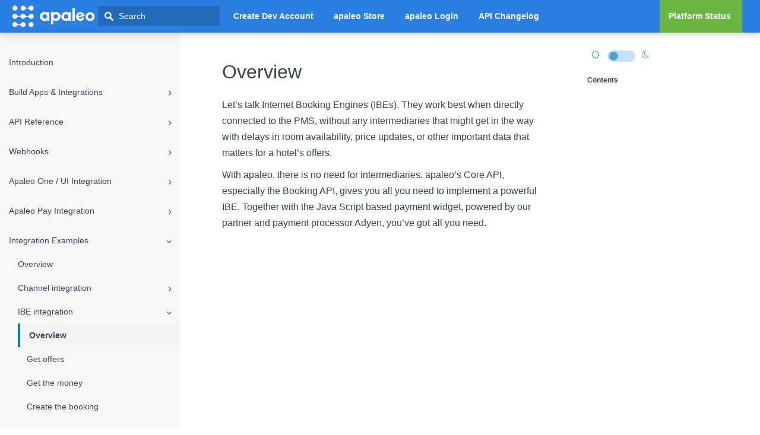

--- FILE ---
content_type: text/html; charset=utf-8
request_url: http://apaleo.dev/guides/business-cases/ibe/overview.html
body_size: 5195
content:
<!DOCTYPE html>
<html lang="en">
<head>
    <meta charset="UTF-8">
    <meta name="description" content="Overview">
    <meta http-equiv="Content-Type" content="text/html; charset=UTF-8">
    <meta name="viewport" content="width=device-width, initial-scale=1.0">
	<script>
		// Render blocking JS:
		if (localStorage.theme) document.documentElement.setAttribute("data-theme", localStorage.theme);
	</script>
	  <!-- Google Tag Manager <script> (function (w, d, s, l, i) { w[l] = w[l] || []; w[l].push({ 'gtm.start': new Date().getTime(), event: 'gtm.js' }); var f = d.getElementsByTagName(s)[0], j = d.createElement(s), dl = l != 'dataLayer' ? '&l=' + l : ''; j.async = true; j.src = 'https://www.googletagmanager.com/gtm.js?id=' + i + dl; f.parentNode.insertBefore(j, f); })(window, document, 'script', 'dataLayer', 'GTM-TXWJ9HW'); </script> --> <!-- End Google Tag Manager -->
        <!-- favicon -->
    <link rel="icon" type="image/x-icon" href="/assets/images/favicon.png" sizes="129x128">
    <meta name="msapplication-TileImage" content="/assets/images/favicon.png">
    <link rel="apple-touch-icon" type="image/x-icon" href="/assets/images/favicon.png" sizes="129x128">

    <meta property="og:image" content="/assets/images/favicon.png"/>
    <meta property="og:type" content="website"/>
    <meta property="og:updated_time" itemprop="dateUpdated" content="2025-12-16T08:57:33+00:00"/>
    <meta property="og:image" itemprop="image primaryImageOfPage" content="/assets/images/favicon.png"/>
    <meta property="og:title" content="Overview" />
    <meta property="og:locale" content="en_US" />
    <meta property="og:description" content="" />
    <meta property="og:url" content="https://apaleo.dev//guides/business-cases/ibe/overview.html" />
    <meta property="og:site_name" content="https://apaleo.dev/" />
    <meta property="article:published_time" itemprop="datePublished" content="2025-12-16T08:57:33+00:00"/>

    <meta name="viewport" content="width=device-width, initial-scale=1.0">

    <link href="https://fonts.googleapis.com/css?family=Open+Sans" rel="stylesheet">

    <link rel="stylesheet" href="/css/instantsearch.min.css">
    <link rel="stylesheet" href="/css/instantsearch-theme-algolia.min.css">
    <link rel="stylesheet" href="/css/font-awesome.min.css">
    <link rel="stylesheet" href="/css/bootstrap.min.css">
    <link rel="stylesheet" href="/css/pygments/perldoc.css">
    <link rel="stylesheet" href="/css/customstyles.css">
    <link rel="stylesheet" href="/css/github.css">
    <link rel="stylesheet" href="/css/normalize.css">
    <link rel="stylesheet" href="/css/image-modal.css">

    <title>Overview | apaleo Developer Documentation</title>
    <meta name="description" content="" />
    <link rel="canonical" href="/guides/business-cases/ibe/overview.html" />
	<script type="application/ld+json">
        {
            "@context":"https://schema.org",
            "@type":"WebPage",
            "headline":"Overview",
            "description":"",
            "url":"https://apaleo.dev//guides/business-cases/ibe/overview.html",
            "sameAs" : [
                "https://github.com/apaleo",
                "https://www.linkedin.com/company/apaleo"
            ]
        }
    </script>

</head>
<body class="colums">
    <header>
        <nav class="nav-secondary navbar navbar-fixed-top">
            <div class="container-fluid">
                <div class="navbar-header">
                    <a href="/index.html">
                        <img class="logo" src="/assets/images/apaleo_logo.png" alt="apaleo Developer Documentation">
                    </a>
                </div>
                <div class="navbar-collapse" style="height: 1px;">
                    <div class="search-form" id="search-div" style="visibility: visible;">
                        <form class="search-form form-inline ng-pristine ng-valid" id="searchForm" style="visibility: visible;">
                            <span id="search-box"></span>
                            <div id="autocompleteContainer">
                                <div id="autocompleteResults">
                                    <div id="autoContainer">
                                    </div>
                                </div>
                            </div>
                        </form>
                    </div>

                    <div class="sidebar-toggle">
                        <button type="button" class="navbar-toggle collapsed" data-toggle="collapse" data-target="#navbar">
                            <span class="sr-only">Toggle navigation</span>
                            <span class="icon-bar"></span>
                            <span class="icon-bar"></span>
                            <span class="icon-bar"></span>
                        </button>
                    </div>
                    
                    <div class="nav-container">
                        <div id="tabs">
                            <ul class="tabs" id="jsTOCHorizontal">
                                
                                    
                                        
                                            <li>
                                                <a href="https://identity.apaleo.com/account/register-dev-account" target="_blank">Create Dev Account</a>
                                            </li>
                                        
                                    
                                        
                                            <li>
                                                <a href="https://store.apaleo.com/" target="_blank">apaleo Store</a>
                                            </li>
                                        
                                    
                                        
                                            <li>
                                                <a href="https://identity.apaleo.com/account/login" target="_blank">apaleo Login</a>
                                            </li>
                                        
                                    
                                        
                                            <li>
                                                <a href="https://www.apaleo.com/changelog" target="_blank">API Changelog</a>
                                            </li>
                                        
                                    
                                
                            </ul>
                        </div>
                        <div id="gta" class="ctrl-right hidden-xs hidden-sm">
                            <ul class="tabs">
                                <li class="cta">
                                    <a href="https://status.apaleo.com/" target="_blank">Platform Status</a>
                                </li>
                            </ul>
                        </div>
                    </div>
                </div>
            </div>
        </nav>
    </header>
    <div class="wrapper right-open">
        <div class="container-fluid">
            <div class="row">
                <div class="col-body">
                    <main class="col-content content">
                        <section class="section">
                           <h1>Overview</h1>
                            <!-- <p class="reading-time" title="Estimated reading time">
                                <span class="reading-time-label">: </span>
                                
                                
                                  1 minute
                                
                            </p> -->
                            <p>Let’s talk Internet Booking Engines (IBEs). They work best when directly connected to the PMS,
without any intermediaries that might get in the way with delays in room availability, price
updates, or other important data that matters for a hotel’s offers.</p>
<p>With apaleo, there is no need for intermediaries. apaleo’s Core API, especially the Booking API,
gives you all you need to implement a powerful IBE. Together with the Java Script based payment
widget, powered by our partner and payment processor Adyen, you’ve got all you need.</p>

                            
                        </section>
                    </main>
                    <nav class="col-nav">
                        <div id="sidebar-nav" class="sidebar hidden-sm hidden-xs">
                            <div id="navbar" class="nav-sidebar">
                                <ul class="nav" id="jsTOCLeftNav">
                                    
                                    
    
        
            <li>
                <a href="/index.html">Introduction</a>
            </li>
        
    

    
        <li>
            <a href="#">
                Build Apps & Integrations
                <i class="fa fa-angle-right"></i>
                <i class="fa fa-angle-down"></i>
            </a>
            <ul class="nav collapse">
                
    
        
            <li>
                <a href="/guides/oauth-connection/authentication.html">Authentication and authorization</a>
            </li>
        
    

    
        
            <li>
                <a href="/guides/oauth-connection/oauth-openid.html">OAuth 2.0 and OpenID connect basics</a>
            </li>
        
    

    
        
            <li>
                <a href="/guides/oauth-connection/which-oauth.html">Which OAuth 2.0 grant works best for me?</a>
            </li>
        
    

    
        <li>
            <a href="#">
                Register an app
                <i class="fa fa-angle-right"></i>
                <i class="fa fa-angle-down"></i>
            </a>
            <ul class="nav collapse">
                
    
        
            <li>
                <a href="/guides/oauth-connection/register-connect-client-app.html">Register an OAuth connect client (Apaleo store) app</a>
            </li>
        
    

    
        
            <li>
                <a href="/guides/oauth-connection/register-simple-client-app.html">Register an OAuth simple client (custom) app</a>
            </li>
        
    

            </ul>
        </li>
    

    
        
            <li>
                <a href="/guides/oauth-connection/auth-code-grant.html">OAuth 2.0: Authorization code grant Flow</a>
            </li>
        
    

    
        
            <li>
                <a href="/guides/oauth-connection/refresh-token.html">OAuth 2.0: Refresh token grant flow</a>
            </li>
        
    

    
        
            <li>
                <a href="/guides/oauth-connection/simple-client.html">OAuth 2.0: Client credentials grant flow</a>
            </li>
        
    

    
        
            <li>
                <a href="/guides/oauth-connection/best-practices.html">OAuth 2.0: Best practices</a>
            </li>
        
    

    
        <li>
            <a href="#">
                Publish your Apaleo connect (auth code grant) app
                <i class="fa fa-angle-right"></i>
                <i class="fa fa-angle-down"></i>
            </a>
            <ul class="nav collapse">
                
    
        
            <li>
                <a href="/guides/oauth-connection/create-landing-page.html">Create a landing page</a>
            </li>
        
    

    
        
            <li>
                <a href="/guides/oauth-connection/review-consent-screen.html">Review the consent screen</a>
            </li>
        
    

    
        
            <li>
                <a href="/guides/oauth-connection/create-success-page.html">Create a success page</a>
            </li>
        
    

            </ul>
        </li>
    

    
        
            <li>
                <a href="/guides/oauth-connection/simple-client-copy.html">Share a simple client app (developer accounts only)</a>
            </li>
        
    

    
        
            <li>
                <a href="/guides/oauth-connection/connect-disconnect-app.html">Connect and disconnect an app</a>
            </li>
        
    

    
        
            <li>
                <a href="/guides/oauth-connection/working-with-api.html">Working with APIs</a>
            </li>
        
    

            </ul>
        </li>
    

    
        <li>
            <a href="#">
                API Reference
                <i class="fa fa-angle-right"></i>
                <i class="fa fa-angle-down"></i>
            </a>
            <ul class="nav collapse">
                
    
        
            <li>
                <a href="/guides/api/overview.html">Overview</a>
            </li>
        
    

    
        
            <li>
                <a href="/guides/api/authentication.html">Authentication</a>
            </li>
        
    

    
        
            <li>
                <a href="/guides/api/versioning.html">Versioning</a>
            </li>
        
    

    
        
            <li>
                <a href="/guides/api/rate-limiting.html">Rate limiting</a>
            </li>
        
    

    
        
            <li>
                <a href="/guides/api/pagination.html">Pagination</a>
            </li>
        
    

    
        
            <li>
                <a href="/guides/api/endpoints.html">Endpoints</a>
            </li>
        
    

    
        
            <li>
                <a href="/guides/api/scopes.html">Scopes</a>
            </li>
        
    

    
        
            <li>
                <a href="/guides/api/errors.html">HTTP status codes and Error types</a>
            </li>
        
    

    
        
            <li>
                <a href="/guides/api/trouble-shooting.html">Troubleshooting</a>
            </li>
        
    

            </ul>
        </li>
    

    
        <li>
            <a href="#">
                Webhooks
                <i class="fa fa-angle-right"></i>
                <i class="fa fa-angle-down"></i>
            </a>
            <ul class="nav collapse">
                
    
        
            <li>
                <a href="/guides/webhook/overview.html">Overview</a>
            </li>
        
    

    
        
            <li>
                <a href="/guides/webhook/configuration.html">Configure webhooks</a>
            </li>
        
    

    
        
            <li>
                <a href="/guides/webhook/create-subscription.html">Create a new subscription</a>
            </li>
        
    

    
        
            <li>
                <a href="/guides/webhook/get-subscription.html">Get a subscription</a>
            </li>
        
    

    
        
            <li>
                <a href="/guides/webhook/update-subscription.html">Update a subscription</a>
            </li>
        
    

    
        
            <li>
                <a href="/guides/webhook/delete-subscription.html">Delete a subscription</a>
            </li>
        
    

    
        
            <li>
                <a href="/guides/webhook/webhooks-payload.html">Webhooks payload</a>
            </li>
        
    

    
        
            <li>
                <a href="/guides/webhook/best-practices.html">Best practices for webhooks</a>
            </li>
        
    

            </ul>
        </li>
    

    
        <li>
            <a href="#">
                Apaleo One / UI Integration
                <i class="fa fa-angle-right"></i>
                <i class="fa fa-angle-down"></i>
            </a>
            <ul class="nav collapse">
                
    
        
            <li>
                <a href="/guides/apaleo-one/overview.html">Overview</a>
            </li>
        
    

    
        
            <li>
                <a href="/guides/apaleo-one/server-details.html">Server-side details</a>
            </li>
        
    

    
        
            <li>
                <a href="/guides/apaleo-one/client-details.html">Client-side functionalities</a>
            </li>
        
    

    
        
            <li>
                <a href="/guides/apaleo-one/guest-details-crm.html">Guest details CRM</a>
            </li>
        
    

    
        
            <li>
                <a href="/guides/apaleo-one/iframe-resizer.html">iFrame responsive height</a>
            </li>
        
    

    
        
            <li>
                <a href="/guides/apaleo-one/copying-to-clipboard.html">Copying to clipboard</a>
            </li>
        
    

    
        
            <li>
                <a href="/guides/apaleo-one/third-party-cookies.html">Third-Party Cookies</a>
            </li>
        
    

            </ul>
        </li>
    

    
        <li>
            <a href="#">
                Apaleo Pay Integration
                <i class="fa fa-angle-right"></i>
                <i class="fa fa-angle-down"></i>
            </a>
            <ul class="nav collapse">
                
    
        
            <li>
                <a href="/guides/pay-integration/overview.html">Overview</a>
            </li>
        
    

    
        
            <li>
                <a href="/guides/pay-integration/setup.html">Setup and configuration</a>
            </li>
        
    

    
        
            <li>
                <a href="/guides/pay-integration/test-accounts.html">Test Apaleo Pay integration</a>
            </li>
        
    

    
        
            <li>
                <a href="/guides/pay-integration/go-live.html">Go live with Apaleo Pay</a>
            </li>
        
    

    
        
            <li>
                <a href="/guides/pay-integration/payment.html">Accept payments</a>
            </li>
        
    

    
        
            <li>
                <a href="/guides/pay-integration/pos-payment.html">Terminal payments</a>
            </li>
        
    

    
        
            <li>
                <a href="/guides/pay-integration/pre-auth.html">Make a payment</a>
            </li>
        
    

    
        
            <li>
                <a href="/guides/pay-integration/pay-by-link.html">Pay by link</a>
            </li>
        
    

    
        
            <li>
                <a href="/guides/pay-integration/pay-folio.html">Make payments to a folio</a>
            </li>
        
    

    
        
            <li>
                <a href="/guides/pay-integration/psp-reference.html">Read transaction details (PSP)</a>
            </li>
        
    

    
        
            <li>
                <a href="/guides/pay-integration/transaction.html">Read transaction details (merchant reference)</a>
            </li>
        
    

    
        <li>
            <a href="#">
                Payment accounts
                <i class="fa fa-angle-right"></i>
                <i class="fa fa-angle-down"></i>
            </a>
            <ul class="nav collapse">
                
    
        
            <li>
                <a href="/guides/pay-integration/payment-accounts.html">Using payment accounts</a>
            </li>
        
    

    
        
            <li>
                <a href="/guides/pay-integration/external-payment-account.html">External payment accounts</a>
            </li>
        
    

            </ul>
        </li>
    

    
        
            <li>
                <a href="/guides/pay-integration/authorizations.html">Authorization hold for future charges</a>
            </li>
        
    

    
        
            <li>
                <a href="/guides/pay-integration/booking-examples.html">Booking - examples</a>
            </li>
        
    

            </ul>
        </li>
    

    
        <li>
            <a href="#">
                Integration Examples
                <i class="fa fa-angle-right"></i>
                <i class="fa fa-angle-down"></i>
            </a>
            <ul class="nav collapse">
                
    
        
            <li>
                <a href="/guides/business-cases/overview.html">Overview</a>
            </li>
        
    

    
        <li>
            <a href="#">
                Channel integration
                <i class="fa fa-angle-right"></i>
                <i class="fa fa-angle-down"></i>
            </a>
            <ul class="nav collapse">
                
    
        
            <li>
                <a href="/guides/business-cases/channel-integration/overview.html">Overview</a>
            </li>
        
    

    
        
            <li>
                <a href="/guides/business-cases/channel-integration/basics.html">The basics</a>
            </li>
        
    

    
        
            <li>
                <a href="/guides/business-cases/channel-integration/rates.html">Map rate plans</a>
            </li>
        
    

    
        
            <li>
                <a href="/guides/business-cases/channel-integration/ari-subscriptions.html">Create ARI subscriptions</a>
            </li>
        
    

    
        
            <li>
                <a href="/guides/business-cases/channel-integration/ari-data.html">Get ARI data</a>
            </li>
        
    

    
        
            <li>
                <a href="/guides/business-cases/channel-integration/send-bookings.html">Send bookings</a>
            </li>
        
    

    
        
            <li>
                <a href="/guides/business-cases/channel-integration/modify-bookings.html">Modify bookings</a>
            </li>
        
    

    
        
            <li>
                <a href="/guides/business-cases/channel-integration/get-certified.html">Get certified</a>
            </li>
        
    

    
        
            <li>
                <a href="/guides/business-cases/channel-integration/onboarding-guide.html">Create onboarding guide</a>
            </li>
        
    

    
        
            <li>
                <a href="/guides/business-cases/channel-integration/trouble-shooting.html">Troubleshooting</a>
            </li>
        
    

            </ul>
        </li>
    

    
        <li>
            <a href="#">
                IBE integration
                <i class="fa fa-angle-right"></i>
                <i class="fa fa-angle-down"></i>
            </a>
            <ul class="nav collapse">
                
    
        
            <li class="active">
                <a class="active" href="/guides/business-cases/ibe/overview.html">Overview</a>
            </li>
        
    

    
        
            <li>
                <a href="/guides/business-cases/ibe/get-offers.html">Get offers</a>
            </li>
        
    

    
        
            <li>
                <a href="/guides/business-cases/ibe/get-the-money.html">Get the money</a>
            </li>
        
    

    
        
            <li>
                <a href="/guides/business-cases/ibe/create-the-booking.html">Create the booking</a>
            </li>
        
    

    
        
            <li>
                <a href="/guides/business-cases/ibe/get-certified.html">Get certified</a>
            </li>
        
    

            </ul>
        </li>
    

    
        <li>
            <a href="#">
                Point of sale integration
                <i class="fa fa-angle-right"></i>
                <i class="fa fa-angle-down"></i>
            </a>
            <ul class="nav collapse">
                
    
        
            <li>
                <a href="/guides/business-cases/pos-integration/overview.html">Overview</a>
            </li>
        
    

    
        
            <li>
                <a href="/guides/business-cases/pos-integration/basics.html">The basics</a>
            </li>
        
    

    
        
            <li>
                <a href="/guides/business-cases/pos-integration/setup.html">Setup and configuration</a>
            </li>
        
    

    
        
            <li>
                <a href="/guides/business-cases/pos-integration/guest-reservation-postings.html">Post charges to a guest reservation</a>
            </li>
        
    

    
        
            <li>
                <a href="/guides/business-cases/pos-integration/non-reservation-postings.html">Non-reservation charge postings</a>
            </li>
        
    

    
        
            <li>
                <a href="/guides/business-cases/pos-integration/get-certified.html">Get certified</a>
            </li>
        
    

            </ul>
        </li>
    

    
        <li>
            <a href="#">
                Revenue management integration
                <i class="fa fa-angle-right"></i>
                <i class="fa fa-angle-down"></i>
            </a>
            <ul class="nav collapse">
                
    
        
            <li>
                <a href="/guides/business-cases/revenue-management/overview.html">Overview</a>
            </li>
        
    

    
        
            <li>
                <a href="/guides/business-cases/revenue-management/inventory-rates.html">Inventory and rates</a>
            </li>
        
    

    
        
            <li>
                <a href="/guides/business-cases/revenue-management/get-rates.html">Get rates</a>
            </li>
        
    

    
        
            <li>
                <a href="/guides/business-cases/revenue-management/set-rates-restrictions.html">Set rates and restrictions</a>
            </li>
        
    

    
        
            <li>
                <a href="/guides/business-cases/revenue-management/train-the-system.html">Train your system</a>
            </li>
        
    

    
        
            <li>
                <a href="/guides/business-cases/revenue-management/get-certified.html">Get certified</a>
            </li>
        
    

            </ul>
        </li>
    

    
        <li>
            <a href="#">
                Finance management integration
                <i class="fa fa-angle-right"></i>
                <i class="fa fa-angle-down"></i>
            </a>
            <ul class="nav collapse">
                
    
        
            <li>
                <a href="/guides/business-cases/finance-management/overview.html">Overview</a>
            </li>
        
    

    
        
            <li>
                <a href="/guides/business-cases/finance-management/mapping.html">Map property and accounts</a>
            </li>
        
    

    
        
            <li>
                <a href="/guides/business-cases/finance-management/get-transactions.html">Get transactions</a>
            </li>
        
    

    
        
            <li>
                <a href="/guides/business-cases/finance-management/get-certified.html">Get certified</a>
            </li>
        
    

            </ul>
        </li>
    

    
        <li>
            <a href="#">
                Upsell integration
                <i class="fa fa-angle-right"></i>
                <i class="fa fa-angle-down"></i>
            </a>
            <ul class="nav collapse">
                
    
        
            <li>
                <a href="/guides/business-cases/upsell/overview.html">Overview</a>
            </li>
        
    

    
        
            <li>
                <a href="/guides/business-cases/upsell/setup.html">Setup and configuration</a>
            </li>
        
    

    
        
            <li>
                <a href="/guides/business-cases/upsell/upsell-services.html">Upsell services</a>
            </li>
        
    

    
        
            <li>
                <a href="/guides/business-cases/upsell/upgrade-rooms.html">Upgrade rooms</a>
            </li>
        
    

    
        
            <li>
                <a href="/guides/business-cases/upsell/extend-stay.html">Extend the stay</a>
            </li>
        
    

    
        
            <li>
                <a href="/guides/business-cases/upsell/get-certified.html">Get certified</a>
            </li>
        
    

            </ul>
        </li>
    

    
        <li>
            <a href="#">
                Digital guest journey integration
                <i class="fa fa-angle-right"></i>
                <i class="fa fa-angle-down"></i>
            </a>
            <ul class="nav collapse">
                
    
        
            <li>
                <a href="/guides/business-cases/guest-journey/overview.html">Overview</a>
            </li>
        
    

    
        
            <li>
                <a href="/guides/business-cases/guest-journey/guest-journey.html">The guest's journey</a>
            </li>
        
    

    
        
            <li>
                <a href="/guides/business-cases/guest-journey/pre-stay.html">Pre-stay</a>
            </li>
        
    

    
        
            <li>
                <a href="/guides/business-cases/guest-journey/stay.html">Stay</a>
            </li>
        
    

    
        
            <li>
                <a href="/guides/business-cases/guest-journey/post-stay.html">Post-stay</a>
            </li>
        
    

    
        
            <li>
                <a href="/guides/business-cases/guest-journey/get-certified.html">Get certified</a>
            </li>
        
    

            </ul>
        </li>
    

            </ul>
        </li>
    

    
        <li>
            <a href="#">
                Go Live on the Apaleo Store
                <i class="fa fa-angle-right"></i>
                <i class="fa fa-angle-down"></i>
            </a>
            <ul class="nav collapse">
                
    
        
            <li>
                <a href="/guides/apaleo-store/overview.html">Overview</a>
            </li>
        
    

    
        
            <li>
                <a href="/guides/apaleo-store/listing-your-app.html">Listing your app</a>
            </li>
        
    

    
        
            <li>
                <a href="/guides/apaleo-store/certify-your-app.html">Certify your app</a>
            </li>
        
    

    
        
            <li>
                <a href="/guides/apaleo-store/recertify-your-app.html">Recertify your app</a>
            </li>
        
    

            </ul>
        </li>
    

                                </ul>
                            </div>
                        </div>
                    </nav>
                    
                        <nav class="col-toc">
                            <div class="sidebar hidden-xs hidden-sm">
                                <div class="author-sidebar">
                                    
                                </div>

                                <div class="toc-nav">
                                    
                                        <div class="settings">
                                            <ul>
                                                <li>
                                                    <div class="toggle-mode">
                                                        <div class="icon">
                                                            <i class="fa fa-sun-o"></i>
                                                        </div>
                                                        <div class="toggle-switch">
                                                            <label class="switch">
                                                                <input type="checkbox" id="switch-style">
                                                                <div class="slider round"></div>
                                                            </label>
                                                        </div>
                                                        <div class="icon">
                                                            <i class="fa fa-moon-o"></i>
                                                        </div>
                                                    </div>
                                                </li>
                                            </ul>
                                        </div>
                                        <div id="side-toc-title">Contents</div>
                                            <ul id="my_toc" class="inline_toc"></ul>
                                        </div>
                                    

                                </div>
                            </div>
                        </nav>
                    
                </div>
            </div>
        </div>
    </div>
    <footer class="footer">
        <div class="container">
            <div class="bottom_footer">
                <div class="footer_social_nav">
                    <ul class="nav-social">
                        <li><a target="_blank" href="https://github.com/apaleo" title="Github"><i  class="fa fa-github"></i></a target="_blank"></li>
                        <li><a target="_blank" href="https://www.linkedin.com/company/apaleo" title="LinkedIn"><i  class="fa fa-linkedin"></i></a></li> 
                    </ul>
                </div>
                <div class="footer-copyright">
                    <p class="copyright">Copyright &copy; 2025 apaleo. All rights reserved.</p>
                </div>
            </div>
        </div>
    </footer>

    <div style="display: none">
        <div id="hits-per-page-selector"></div>
    </div>

    <a href="#" class="pop">
        <img src="" style="">
    </a>

    <div class="modal fade" id="imagemodal" tabindex="-1" role="dialog" aria-labelledby="myModalLabel" aria-hidden="true">
        <div class="modal-dialog" style="width: 70%">
          <div class="modal-content">
          <div class="modal-header">
            <button type="button" class="close" data-dismiss="modal">
                <span aria-hidden="true">×</span>
                <span class="sr-only">Close</span>
            </button>
         <h4 class="modal-title">&nbsp;</h4>
           </div>
            <div class="modal-body">
              <img src="" class="imagepreview" style="width: 95%;" >
            </div>
            <div class="modal-footer">
             <div class="col-xs-12">
                 <div id="imagepreview-title">&nbsp;</div>
             </div>
           </div>    
          </div>
        </div>
      </div>
	<script src="/js/theme-switcher.js"></script>
	<script src="/js/jquery.min.js"></script>
    <script src="/js/stickyfill.min.js"></script>
    <script src="/js/jquery.cookie.min.js"></script>
    <script src="/js/jquery.navgoco.min.js"></script>
    <script src="/js/bootstrap.min.js"></script>
    <script src="/js/instantsearch.min.js"></script>
    <script src="/js/customscripts.js"></script>
    <script src="/js/image-modal.js"></script>
</body>
</html>


--- FILE ---
content_type: text/css; charset=utf-8
request_url: http://apaleo.dev/css/instantsearch.min.css
body_size: 3738
content:
/*! instantsearch.js 2.6.0 | © Algolia Inc. and other contributors; Licensed MIT | github.com/algolia/instantsearch.js */

@-webkit-keyframes sbx-reset-in {
	0% {
		-webkit-transform: translate3d(-20%, 0, 0);
		transform: translate3d(-20%, 0, 0);
		opacity: 0
	}
	to {
		-webkit-transform: none;
		transform: none;
		opacity: 1
	}
}

@keyframes sbx-reset-in {
	0% {
		-webkit-transform: translate3d(-20%, 0, 0);
		transform: translate3d(-20%, 0, 0);
		opacity: 0
	}
	to {
		-webkit-transform: none;
		transform: none;
		opacity: 1
	}
}

.ais-search-box {
	position: relative;
	max-width: 300px;
	width: 100%
}

.ais-search-box--input {
	padding-left: 24px;
	height: 100%;
	width: 100%
}

.ais-search-box--magnifier {
	top: 4px;
	left: 7px
}

.ais-search-box--magnifier svg {
	display: block
}

.ais-search-box--loading-indicator-wrapper,
.ais-search-box--magnifier,
.ais-search-box--reset {
	background: 0 0;
	position: absolute;
	-webkit-user-select: none;
	-moz-user-select: none;
	-ms-user-select: none;
	user-select: none
}

.ais-search-box--loading-indicator-wrapper {
	display: none;
	left: 7px;
	top: 4px
}

.ais-search-box--loading-indicator-wrapper svg,
.ais-search-box--magnifier svg {
	vertical-align: middle;
	height: 14px;
	width: 14px
}

.ais-search-box--reset {
	cursor: pointer;
	top: 5px;
	right: 5px;
	margin: 0;
	border: 0;
	padding: 0
}

.ais-search-box--reset svg {
	display: block;
	width: 12px;
	height: 12px
}

.ais-search-box--powered-by {
	font-size: .8em;
	text-align: right;
	margin-top: 2px
}

.ais-search-box--powered-by-link {
	display: inline-block;
	width: 45px;
	height: 16px;
	text-indent: 101%;
	overflow: hidden;
	white-space: nowrap;
	background-image: url('data:image/svg+xml;utf8,<svg width="169" height="54" xmlns="http://www.w3.org/2000/svg" viewBox="0 0 1366 362"><linearGradient id="a" x1="428.3" x2="434.1" y1="404.1" y2="409.9" gradientTransform="matrix(94.045 0 0 -94.072 -40381.5 38479.5)" gradientUnits="userSpaceOnUse"><stop offset="0" stop-color="%2300aeff"/><stop offset="1" stop-color="%233369e7"/></linearGradient><path fill="url(%23a)" d="M61.8 15.4h242.8A43.4 43.4 0 0 1 348 58.8v242.9a43.4 43.4 0 0 1-43.4 43.4H61.8a43.4 43.4 0 0 1-43.4-43.4v-243a43.3 43.3 0 0 1 43.4-43.3z"/><path fill="%23fff" d="M187 98.7a93.1 93.1 0 1 0 0 186.3 93.1 93.1 0 0 0 0-186.3zm0 158.8a65.6 65.6 0 1 1 0-131.3 65.6 65.6 0 0 1 0 131.3zm0-117.8v48.9c0 1.4 1.5 2.4 2.8 1.7l43.4-22.5c1-.5 1.3-1.7.8-2.7a54 54 0 0 0-45-27.3c-1 0-2 .8-2 1.9zm-60.8-35.9l-5.7-5.7a14.2 14.2 0 0 0-20.2 0l-6.8 6.8a14.2 14.2 0 0 0 0 20.2l5.6 5.6c.9.9 2.2.7 3-.2a110 110 0 0 1 23.8-23.8c1-.6 1.1-2 .3-2.9zM217.5 89V77.7c0-7.9-6.4-14.3-14.3-14.3h-33.3c-7.9 0-14.3 6.4-14.3 14.3v11.6c0 1.3 1.2 2.2 2.5 1.9a104.2 104.2 0 0 1 57-.3 2 2 0 0 0 2.4-1.9z"/><path fill="%23182359" d="M842.5 267.6c0 26.7-6.8 46.2-20.5 58.6-13.7 12.4-34.6 18.6-62.8 18.6-10.3 0-31.7-2-48.8-5.8l6.3-31c14.3 3 33.2 3.8 43.1 3.8 15.7 0 26.9-3.2 33.6-9.6s10-15.9 10-28.5v-6.4c-3.9 1.9-9 3.8-15.3 5.8a75.7 75.7 0 0 1-21.8 2.9 82 82 0 0 1-29.5-5.1 61.7 61.7 0 0 1-37.7-39.8 144.7 144.7 0 0 1 .3-78.3 72.1 72.1 0 0 1 42.8-43.3 96.3 96.3 0 0 1 35.5-6.7 214 214 0 0 1 35.8 3.5c11.4 1.9 21.1 3.9 29 6.1v155.2zm-108.7-77.2c0 16.4 3.6 34.6 10.8 42.2a36.7 36.7 0 0 0 27.9 11.4 59.5 59.5 0 0 0 31-8.7v-97.1c-2.8-.6-14.5-3-25.8-3.3a39 39 0 0 0-32.6 14.7c-7.5 9.3-11.3 25.6-11.3 40.8zm294.3 0c0 13.2-1.9 23.2-5.8 34.1s-9.4 20.2-16.5 27.9c-7.1 7.7-15.6 13.7-25.6 17.9s-25.4 6.6-33.1 6.6a102 102 0 0 1-32.9-6.6 74.5 74.5 0 0 1-25.5-17.9 92.8 92.8 0 0 1-22.6-62 107 107 0 0 1 5.8-36.7c4-10.8 9.6-20 16.8-27.7s15.8-13.6 25.6-17.8c9.9-4.2 20.8-6.2 32.6-6.2s22.7 2.1 32.7 6.2a71.5 71.5 0 0 1 25.6 17.8 82.5 82.5 0 0 1 16.6 27.7c4.2 10.8 6.3 23.5 6.3 36.7zm-40 .1c0-16.9-3.7-31-10.9-40.8a35.2 35.2 0 0 0-30.2-14.8c-12.9 0-23 4.9-30.2 14.8a69 69 0 0 0-10.7 40.8c0 17.1 3.6 28.6 10.8 38.5a35 35 0 0 0 30.2 14.9c12.9 0 23-5 30.2-14.9a61.4 61.4 0 0 0 10.8-38.5zm127.1 86.4c-64.1.3-64.1-51.8-64.1-60.1L1051 32l39.1-6.2v183.6c0 4.7 0 34.5 25.1 34.6v32.9zm68.9 0h-39.3V108.1l39.3-6.2v175zm-19.7-193.5a23.7 23.7 0 0 0 0-47.4 23.7 23.7 0 1 0 0 47.4zm117.4 18.6c12.9 0 23.8 1.6 32.6 4.8 8.8 3.2 15.9 7.7 21.1 13.4s8.9 13.5 11.1 21.7a100 100 0 0 1 3.4 27.1v100.6c-6 1.3-15.1 2.8-27.3 4.6s-25.9 2.7-41.1 2.7c-10.1 0-19.4-1-27.7-2.9-8.4-1.9-15.5-5-21.5-9.3a45 45 0 0 1-13.9-16.6c-3.3-6.8-5-16.4-5-26.4 0-9.6 1.9-15.7 5.6-22.3 3.8-6.6 8.9-12 15.3-16.2a65.8 65.8 0 0 1 22.4-9 128.3 128.3 0 0 1 55.4.8v-6.4c0-4.5-.5-8.8-1.6-12.8-1.1-4.1-3-7.6-5.6-10.7-2.7-3.1-6.2-5.5-10.6-7.2s-10-3-16.7-3a142.7 142.7 0 0 0-43.1 6.9l-4.7-32.1a170.2 170.2 0 0 1 51.9-7.7zm3.3 141.9c12 0 20.9-.7 27.1-1.9v-39.8a93.2 93.2 0 0 0-36.1-1.9c-4.4.6-8.4 1.8-11.9 3.5s-6.4 4.1-8.5 7.2a13.6 13.6 0 0 0-3.2 9.6c0 9.2 3.2 14.5 9 18a44.9 44.9 0 0 0 23.6 5.3zM512.9 103c12.9 0 23.8 1.6 32.6 4.8a52.2 52.2 0 0 1 21.1 13.4 52.1 52.1 0 0 1 11.1 21.7 100 100 0 0 1 3.4 27.1v100.6c-6 1.3-15.1 2.8-27.3 4.6a283.4 283.4 0 0 1-41.1 2.7c-10.1 0-19.4-1-27.7-2.9-8.4-1.9-15.5-5-21.5-9.3a45 45 0 0 1-13.9-16.6c-3.3-6.8-5-16.4-5-26.4 0-9.6 1.9-15.7 5.6-22.3 3.8-6.6 8.9-12 15.3-16.2a65.8 65.8 0 0 1 22.4-9 128.3 128.3 0 0 1 55.4.8v-6.4c0-4.5-.5-8.8-1.6-12.8-1.1-4.1-3-7.6-5.6-10.7a26.3 26.3 0 0 0-10.6-7.2c-4.4-1.7-10-3-16.7-3a142.7 142.7 0 0 0-43.1 6.9l-4.7-32.1c4.9-1.7 12.2-3.4 21.6-5.1 9.4-1.8 19.5-2.6 30.3-2.6zm3.4 142c12 0 20.9-.7 27.1-1.9v-39.8a93.2 93.2 0 0 0-36.1-1.9c-4.4.6-8.4 1.8-11.9 3.5s-6.4 4.1-8.5 7.2a13.6 13.6 0 0 0-3.2 9.6c0 9.2 3.2 14.5 9 18s13.7 5.3 23.6 5.3zm158.5 31.9c-64.1.3-64.1-51.8-64.1-60.1L610.6 32l39.1-6.2v183.6c0 4.7 0 34.5 25.1 34.6v32.9z"/></svg>');
	background-repeat: no-repeat;
	background-size: contain;
	vertical-align: middle
}

.ais-search-box.ais-stalled-search .ais-search-box--magnifier-wrapper {
	display: none
}

.ais-search-box.ais-stalled-search .ais-search-box--loading-indicator-wrapper {
	display: block
}

.sbx-sffv {
	display: inline-block;
	position: relative;
	width: 100%;
	height: 26px;
	white-space: nowrap;
	-webkit-box-sizing: border-box;
	box-sizing: border-box;
	font-size: 14px
}

.sbx-sffv__input,
.sbx-sffv__wrapper {
	width: 100%;
	height: 100%
}

.sbx-sffv__input {
	display: inline-block;
	-webkit-transition: background .4s ease, -webkit-box-shadow .4s ease;
	transition: box-shadow .4s ease, background .4s ease;
	transition: box-shadow .4s ease, background .4s ease, -webkit-box-shadow .4s ease;
	border: 0;
	border-radius: 4px;
	-webkit-box-shadow: inset 0 0 0 1px #ccc;
	box-shadow: inset 0 0 0 1px #ccc;
	background: #fff;
	padding: 0 20px 0 26px;
	vertical-align: middle;
	white-space: normal;
	font-size: inherit;
	-webkit-appearance: none;
	-moz-appearance: none;
	appearance: none
}

.sbx-sffv__input::-webkit-search-cancel-button,
.sbx-sffv__input::-webkit-search-decoration,
.sbx-sffv__input::-webkit-search-results-button,
.sbx-sffv__input::-webkit-search-results-decoration {
	display: none
}

.sbx-sffv__input:hover {
	-webkit-box-shadow: inset 0 0 0 1px #b3b3b3;
	box-shadow: inset 0 0 0 1px #b3b3b3
}

.sbx-sffv__input:active,
.sbx-sffv__input:focus {
	outline: 0;
	-webkit-box-shadow: inset 0 0 0 1px #337ab7;
	box-shadow: inset 0 0 0 1px #337ab7;
	background: #fff
}

.sbx-sffv__input::-webkit-input-placeholder {
	color: #bbb
}

.sbx-sffv__input:-ms-input-placeholder,
.sbx-sffv__input::-ms-input-placeholder {
	color: #bbb
}

.sbx-sffv__input::placeholder {
	color: #bbb
}

.sbx-sffv__submit {
	position: absolute;
	top: 0;
	right: inherit;
	left: 0;
	margin: 0;
	border: 0;
	border-radius: 3px 0 0 3px;
	background-color: transparent;
	padding: 0;
	width: 26px;
	height: 100%;
	vertical-align: middle;
	text-align: center;
	font-size: inherit;
	-webkit-user-select: none;
	-moz-user-select: none;
	-ms-user-select: none;
	user-select: none
}

.sbx-sffv__submit::before {
	display: inline-block;
	margin-right: -4px;
	height: 100%;
	vertical-align: middle;
	content: ''
}

.sbx-sffv__submit:active,
.sbx-sffv__submit:hover {
	cursor: pointer
}

.sbx-sffv__reset:focus,
.sbx-sffv__submit:focus {
	outline: 0
}

.sbx-sffv__submit svg {
	width: 14px;
	height: 14px;
	vertical-align: middle;
	fill: #337ab7
}

.sbx-sffv__reset {
	display: none;
	position: absolute;
	top: 2px;
	right: 2px;
	margin: 0;
	border: 0;
	background: 0 0;
	cursor: pointer;
	padding: 0;
	font-size: inherit;
	-webkit-user-select: none;
	-moz-user-select: none;
	-ms-user-select: none;
	user-select: none;
	fill: rgba(0, 0, 0, .5)
}

.sbx-sffv__reset svg {
	display: block;
	margin: 4px;
	width: 14px;
	height: 14px
}

.sbx-sffv__input:valid~.sbx-sffv__reset {
	display: block;
	-webkit-animation-name: sbx-reset-in;
	animation-name: sbx-reset-in;
	-webkit-animation-duration: .15s;
	animation-duration: .15s
}

.ais-refinement-list--item em {
	font-style: normal;
	font-weight: 700
}

.ais-pagination--item {
	display: inline-block;
	padding: 3px
}

.ais-pagination--item__disabled {
	visibility: hidden
}

.ais-hierarchical-menu--list__lvl1,
.ais-hierarchical-menu--list__lvl2 {
	margin-left: 10px
}

.ais-range-input--fieldset {
	margin: 0;
	padding: 0;
	border: 0
}

.ais-range-input--labelMin {
	display: inline-block
}

.ais-range-input--inputMin {
	min-width: 165px
}

.ais-range-input--inputMax:hover:disabled,
.ais-range-input--inputMin:hover:disabled {
	cursor: not-allowed
}

.ais-range-input--separator {
	margin: 0 5px
}

.ais-range-input--labelMax {
	display: inline-block
}

.ais-range-input--inputMax {
	min-width: 165px
}

.ais-range-input--submit {
	margin-left: 5px
}

.ais-range-input--submit:disabled,
.ais-range-input--submit:hover:disabled {
	cursor: not-allowed;
	background-color: #c9c9c9
}

.ais-range-slider .ais-range-slider--disabled {
	cursor: not-allowed
}

.ais-range-slider .ais-range-slider--disabled .ais-range-slider--handle {
	border-color: #ddd;
	cursor: not-allowed
}

.ais-range-slider .ais-range-slider--disabled .rheostat-horizontal .rheostat-progress {
	background-color: #ddd
}

.ais-range-slider .rheostat {
	overflow: visible;
	margin-top: 2em;
	margin-bottom: 2em
}

.ais-range-slider .rheostat-background {
	background-color: #fff;
	border-top: 1px solid #ddd;
	border-bottom: 1px solid #ddd;
	border-left: 2px solid #ddd;
	border-right: 2px solid #ddd;
	position: relative
}

.ais-range-slider .rheostat-horizontal .rheostat-background {
	height: 6px;
	top: 0;
	width: 100%
}

.ais-range-slider .rheostat-horizontal .rheostat-progress {
	background-color: #46aeda;
	position: absolute;
	height: 4px;
	top: 1px
}

.ais-range-slider .rheostat-horizontal .rheostat-handle {
	margin-left: -12px;
	top: -7px
}

.ais-range-slider .rheostat-horizontal .rheostat-handle .ais-range-slider--tooltip {
	text-align: center;
	margin-left: -10px;
	width: 40px
}

.ais-range-slider .rheostat-horizontal .rheostat-handle::after,
.ais-range-slider .rheostat-horizontal .rheostat-handle::before {
	top: 7px;
	height: 10px;
	width: 1px
}

.ais-range-slider .rheostat-horizontal .rheostat-handle::before {
	left: 10px
}

.ais-range-slider .rheostat-horizontal .rheostat-handle::after {
	left: 13px
}

.ais-range-slider--handle {
	width: 20px;
	height: 20px;
	position: relative;
	z-index: 1;
	background: #fff;
	border: 1px solid #46aeda;
	border-radius: 50%;
	cursor: pointer
}

.ais-range-slider--tooltip {
	position: absolute;
	background: #fff;
	top: -22px;
	font-size: .8em
}

.ais-range-slider--value {
	width: 40px;
	position: absolute;
	text-align: center;
	margin-left: -20px;
	padding-top: 15px;
	font-size: .8em
}

.ais-range-slider--marker {
	position: absolute;
	background: #ddd;
	margin-left: -1px;
	width: 1px;
	height: 5px
}

.ais-star-rating--item {
	vertical-align: middle
}

.ais-star-rating--item__active {
	font-weight: 700
}

.ais-star-rating--star,
.ais-star-rating--star__empty {
	display: inline-block;
	width: 1em;
	height: 1em
}

.ais-star-rating--star::before {
	content: '\2605';
	color: #fbae00
}

.ais-star-rating--star__empty::before {
	content: '\2606';
	color: #fbae00
}

.ais-star-rating--link__disabled .ais-star-rating--star::before,
.ais-star-rating--link__disabled .ais-star-rating--star__empty::before {
	color: #c9c9c9
}

.ais-root__collapsible .ais-header {
	cursor: pointer
}

.ais-root__collapsed .ais-body,
.ais-root__collapsed .ais-footer {
	display: none
}

.ais-breadcrumb--home,
.ais-breadcrumb--label,
.ais-breadcrumb--separator {
	display: inline;
	color: #3369e7
}

.ais-breadcrumb--item {
	display: inline
}

.ais-breadcrumb--disabledLabel {
	color: #444;
	display: inline
}

.ais-geo-search,
.ais-geo-search--map {
	height: 100%
}

.ais-geo-search--toggle-label {
	display: -webkit-box;
	display: -ms-flexbox;
	display: flex;
	-webkit-box-align: center;
	-ms-flex-align: center;
	align-items: center
}


/*# sourceMappingURL=instantsearch.min.css.map */

--- FILE ---
content_type: text/css; charset=utf-8
request_url: http://apaleo.dev/css/instantsearch-theme-algolia.min.css
body_size: 2208
content:
/*! instantsearch.js 2.6.0 | © Algolia Inc. and other contributors; Licensed MIT | github.com/algolia/instantsearch.js */

.ais-clear-all--link,
.ais-current-refined-values--clear-all,
.ais-price-ranges--button,
.ais-range-input--submit {
	color: #fff;
	display: inline-block;
	background: #3369e7;
	border-radius: 4px;
	font-size: 12px;
	text-decoration: none;
	padding: 4px 8px
}

.ais-geo-search--clear,
.ais-geo-search--redo {
	color: #fff;
	display: inline-block;
	background: #3369e7;
	font-size: 12px;
	text-decoration: none
}

.ais-clear-all--link:hover,
.ais-current-refined-values--clear-all:hover,
.ais-geo-search--clear:hover,
.ais-geo-search--redo:hover,
.ais-price-ranges--button:hover,
.ais-range-input--submit:hover {
	text-decoration: none;
	color: #fff;
	background: #184ecd
}

.ais-clear-all--link-disabled,
.ais-current-refined-values--clear-all-disabled {
	opacity: .5;
	pointer-events: none
}

.ais-current-refined-values--clear-all {
	margin-bottom: 5px
}

.ais-current-refined-values--item,
.ais-hierarchical-menu--item,
.ais-menu--item {
	font-size: 14px;
	line-height: 30px
}

.ais-refinement-list--item {
	font-size: 14px
}

.ais-star-rating--item,
.ais-toggle--item {
	font-size: 14px;
	line-height: 30px
}

.ais-geo-search--toggle-label {
	line-height: 30px
}

.ais-current-refined-values--link,
.ais-geo-search--toggle-label,
.ais-hierarchical-menu--link,
.ais-menu--link,
.ais-price-ranges--link,
.ais-refinement-list--label,
.ais-star-rating--link,
.ais-toggle--label {
	color: #3e82f7;
	text-decoration: none
}

.ais-current-refined-values--link:hover,
.ais-geo-search--toggle-label:hover,
.ais-hierarchical-menu--link:hover,
.ais-menu--link:hover,
.ais-price-ranges--link:hover,
.ais-refinement-list--label:hover,
.ais-star-rating--link:hover,
.ais-toggle--label:hover {
	color: #184ecd;
	text-decoration: none
}

.ais-current-refined-values--count,
.ais-hierarchical-menu--count,
.ais-menu--count,
.ais-refinement-list--count,
.ais-star-rating--count,
.ais-toggle--count {
	background: rgba(39, 81, 175, .1);
	border-radius: 31px;
	color: #3e82f7;
	padding: 2px 10px
}

.ais-hierarchical-menu--item__active>div>.ais-hierarchical-menu--link,
.ais-menu--item__active>div>.ais-menu--link,
.ais-refinement-list--item__active>div>.ais-geo-search--toggle-label,
.ais-refinement-list--item__active>div>.ais-refinement-list--label,
.ais-refinement-list--item__active>div>.ais-toggle--label {
	font-weight: 700
}

.ais-hierarchical-menu--item__active>div>.ais-hierarchical-menu--link::after {
	-webkit-transform: rotate(90deg);
	transform: rotate(90deg)
}

.ais-hierarchical-menu--link {
	position: relative
}

.ais-hierarchical-menu--link::after {
	background: url("data:image/svg+xml;utf8,<svg viewBox='0 0 8 13' xmlns='http://www.w3.org/2000/svg'><path d='M1.5 1.5l5 4.98-5 5.02' stroke='%23697782' stroke-width='1.5' fill='none' fill-rule='evenodd' stroke-linecap='round' opacity='.4'/></svg>") no-repeat center center/contain;
	content: ' ';
	display: block;
	position: absolute;
	top: calc(50% - 14px/2);
	right: -22px;
	height: 14px;
	width: 14px
}

select.ais-hits-per-page-selector,
select.ais-menu-select--select,
select.ais-numeric-selector,
select.ais-sort-by-selector {
	-webkit-appearance: none;
	-moz-appearance: none;
	appearance: none;
	background: #fff url("data:image/svg+xml;utf8,<svg viewBox='0 0 12 7' xmlns='http://www.w3.org/2000/svg'><path d='M11 1L6.02 6 1 1' stroke-width='1.5' stroke='%23BFC7D8' fill='none' fill-rule='evenodd' stroke-linecap='round'/></svg>") no-repeat center right 16px/10px;
	-webkit-box-shadow: 0 1px 1px 0 rgba(85, 95, 110, .2)!important;
	box-shadow: 0 1px 1px 0 rgba(85, 95, 110, .2)!important;
	border: solid 1px #d4d8e3!important;
	border-radius: 4px;
	color: #697782;
	font-size: 12px;
	-webkit-transition: background .2s ease, -webkit-box-shadow .2s ease;
	transition: background .2s ease, box-shadow .2s ease;
	transition: background .2s ease, box-shadow .2s ease, -webkit-box-shadow .2s ease;
	padding: 8px 32px 8px 16px;
	outline: 0
}

.ais-menu button,
.ais-refinement-list div>button {
	background: 0 0;
	border: 0;
	cursor: pointer;
	font-size: 11px
}

.ais-refinement-list--item {
	line-height: 24px
}

.ais-geo-search--toggle-label,
.ais-refinement-list--label,
.ais-toggle--label {
	cursor: pointer
}

.ais-geo-search--toggle-label input[type=checkbox],
.ais-geo-search--toggle-label input[type=radio],
.ais-refinement-list--label input[type=checkbox],
.ais-refinement-list--label input[type=radio],
.ais-toggle--label input[type=checkbox],
.ais-toggle--label input[type=radio] {
	margin-right: 5px
}

.ais-pagination {
	background: #fff;
	-webkit-box-shadow: 0 1px 1px 0 rgba(85, 95, 110, .2);
	box-shadow: 0 1px 1px 0 rgba(85, 95, 110, .2);
	border: solid 1px #d4d8e3;
	border-radius: 4px;
	display: inline-block;
	padding: 8px 16px;
	width: auto
}

.ais-pagination--item {
	border-radius: 4px;
	font-size: 14px;
	text-align: center;
	width: 28px
}

.ais-pagination--item:hover {
	background: rgba(39, 81, 175, .1)
}

.ais-pagination--item__disabled {
	color: #bbb;
	opacity: .5;
	pointer-events: none;
	visibility: visible
}

.ais-pagination--item__active {
	background: #3369e7
}

.ais-pagination--item__active .ais-pagination--link {
	color: #fff
}

.ais-pagination--link {
	color: #697782;
	display: block;
	text-decoration: none;
	width: 100%
}

.ais-pagination--link:hover {
	color: #3369e7;
	text-decoration: none
}

.ais-price-ranges--item {
	font-size: 14px;
	line-height: 24px
}

.ais-price-ranges--item__active {
	font-weight: 700
}

.ais-price-ranges--form {
	margin-top: 10px
}

.ais-price-ranges--input {
	background: #fff;
	-webkit-box-shadow: inset 0 1px 1px 0 rgba(85, 95, 110, .2);
	box-shadow: inset 0 1px 1px 0 rgba(85, 95, 110, .2);
	border: solid 1px #d4d8e3;
	border-radius: 4px;
	outline: 0
}

.ais-price-ranges--button {
	border: 0;
	outline: 0;
	margin-left: 5px;
	position: relative;
	top: -2px
}

.ais-range-input--inputMax,
.ais-range-input--inputMin {
	background: #fff;
	-webkit-box-shadow: inset 0 1px 1px 0 rgba(85, 95, 110, .2);
	box-shadow: inset 0 1px 1px 0 rgba(85, 95, 110, .2);
	border: solid 1px #d4d8e3;
	border-radius: 4px;
	outline: 0
}

.ais-range-input--submit {
	border: 0;
	outline: 0;
	margin-left: 5px;
	position: relative;
	top: -2px
}

.ais-range-slider--handle {
	border: 1px solid #3369e7
}

.ais-range-slider .rheostat-progress {
	background-color: #3369e7!important
}

.ais-search-box {
	display: inline-block;
	position: relative;
	height: 46px;
	white-space: nowrap;
	font-size: 14px
}

.ais-search-box--input {
	-webkit-appearance: none;
	-moz-appearance: none;
	appearance: none;
	font: inherit;
	background: #fff;
	display: inline-block;
	border: 1px solid #d4d8e3;
	border-radius: 4px;
	-webkit-box-shadow: 0 1px 1px 0 rgba(85, 95, 110, .2);
	box-shadow: 0 1px 1px 0 rgba(85, 95, 110, .2);
	-webkit-transition: background .4s ease, -webkit-box-shadow .4s ease;
	transition: box-shadow .4s ease, background .4s ease;
	transition: box-shadow .4s ease, background .4s ease, -webkit-box-shadow .4s ease;
	padding: 10px 10px 10px 35px;
	vertical-align: middle;
	white-space: normal;
	height: 100%;
	width: 100%
}

.ais-search-box--input:focus {
	-webkit-box-shadow: none;
	box-shadow: none;
	outline: 0
}

.ais-search-box--reset {
	fill: #bfc7d8;
	top: calc(50% - 12px/2);
	right: 13px
}

.ais-search-box--loading-indicator-wrapper,
.ais-search-box--magnifier {
	fill: #bfc7d8;
	left: 12px;
	top: calc(50% - 18px/2)
}

.ais-search-box--loading-indicator-wrapper svg,
.ais-search-box--magnifier svg {
	height: 18px;
	width: 18px
}

.ais-stats {
	color: #697782;
	font-size: 14px;
	opacity: .6
}

.ais-toggle--item__active {
	font-weight: 700
}

.ais-breadcrumb--root .ais-breadcrumb--label {
	display: inline;
	color: #3369e7
}

.ais-breadcrumb--root .ais-breadcrumb--separator {
	color: #3369e7
}

.ais-breadcrumb--root .ais-breadcrumb--home {
	display: inline;
	color: #3369e7
}

.ais-breadcrumb--root .ais-breadcrumb--home div,
.ais-breadcrumb--root .ais-breadcrumb--label div,
.ais-breadcrumb--root .ais-breadcrumb--separator div {
	display: inline
}

.ais-breadcrumb--root .ais-breadcrumb--disabledLabel {
	color: #444;
	display: inline
}

.ais-breadcrumb--root .ais-breadcrumb--separator {
	position: relative;
	display: inline-block;
	height: 14px;
	width: 14px
}

.ais-breadcrumb--root .ais-breadcrumb--separator::after {
	background: url("data:image/svg+xml;utf8,<svg viewBox='0 0 8 13' xmlns='http://www.w3.org/2000/svg'><path d='M1.5 1.5l5 4.98-5 5.02' stroke='%23697782' stroke-width='1.5' fill='none' fill-rule='evenodd' stroke-linecap='round' opacity='.4'/></svg>") no-repeat center center/contain;
	content: ' ';
	display: block;
	position: absolute;
	top: 2px;
	height: 14px;
	width: 14px
}

.ais-geo-search {
	position: relative
}

.ais-geo-search--clear {
	-webkit-box-shadow: 0 1px 1px 0 rgba(85, 95, 110, .2);
	box-shadow: 0 1px 1px 0 rgba(85, 95, 110, .2);
	border: solid 1px #d4d8e3;
	border-radius: 4px;
	padding: 8px 15px;
	position: absolute;
	bottom: 20px;
	left: 50%;
	-webkit-transform: translateX(-50%);
	transform: translateX(-50%)
}

.ais-geo-search--clear:hover,
.ais-geo-search--redo:hover {
	cursor: pointer
}

.ais-geo-search--control {
	position: absolute;
	top: 10px;
	left: 50px
}

.ais-geo-search--redo,
.ais-geo-search--toggle-label {
	-webkit-box-shadow: 0 1px 1px 0 rgba(85, 95, 110, .2);
	box-shadow: 0 1px 1px 0 rgba(85, 95, 110, .2);
	border: solid 1px #d4d8e3;
	border-radius: 4px
}

.ais-geo-search--toggle-label {
	font-size: 12px;
	background: #fff;
	padding: 0 15px
}

.ais-geo-search--redo {
	padding: 8px 15px
}

.ais-geo-search--redo:disabled {
	background: #a0b8f3
}

[class^=ais-],
[class^=ais-]>*,
[class^=ais-]>::after,
[class^=ais-]>::before {
	-webkit-box-sizing: border-box;
	box-sizing: border-box
}

.ais-header {
	border-bottom: 2px solid #eee;
	font-size: .8em;
	margin: 0 0 6px;
	padding: 0 0 6px;
	text-transform: uppercase
}


/*# sourceMappingURL=instantsearch-theme-algolia.min.css.map */

--- FILE ---
content_type: text/css; charset=utf-8
request_url: http://apaleo.dev/css/pygments/perldoc.css
body_size: 825
content:
/*
.highlight .hll { background-color: #ffffcc }
.highlight  { background: #eeeedd } */
.highlight .c { color: #228B22 } /* Comment */
.highlight .err { color: #a61717 } /* Error */
.highlight .k { color: #8B008B } /* Keyword */
.highlight .ch { color: #228B22 } /* Comment.Hashbang */
.highlight .cm { color: #228B22 } /* Comment.Multiline */
.highlight .cp { color: #1e889b } /* Comment.Preproc */
.highlight .cpf { color: #228B22 } /* Comment.PreprocFile */
.highlight .c1 { color: #228B22 } /* Comment.Single */
.highlight .cs { color: #8B008B } /* Comment.Special */
.highlight .gd { color: #aa0000 } /* Generic.Deleted */
.highlight .ge { font-style: italic } /* Generic.Emph */
.highlight .gr { color: #aa0000 } /* Generic.Error */
.highlight .gh { color: #000080 } /* Generic.Heading */
.highlight .gi { color: #00aa00 } /* Generic.Inserted */
.highlight .go { color: #888888 } /* Generic.Output */
.highlight .gp { color: #555555 } /* Generic.Prompt */
.highlight .gs {} /* Generic.Strong */
.highlight .gu { color: #800080 } /* Generic.Subheading */
.highlight .gt { color: #aa0000 } /* Generic.Traceback */
.highlight .kc { color: #8B008B } /* Keyword.Constant */
.highlight .kd { color: #8B008B } /* Keyword.Declaration */
.highlight .kn { color: #8B008B } /* Keyword.Namespace */
.highlight .kp { color: #8B008B } /* Keyword.Pseudo */
.highlight .kr { color: #8B008B } /* Keyword.Reserved */
.highlight .kt { color: #00688B } /* Keyword.Type */
.highlight .m { color: #B452CD } /* Literal.Number */
.highlight .s { color: #CD5555 } /* Literal.String */
.highlight .na { color: #658b00 } /* Name.Attribute */
.highlight .nb { color: #658b00 } /* Name.Builtin */
.highlight .nc { color: #008b45 } /* Name.Class */
.highlight .no { color: #00688B } /* Name.Constant */
.highlight .nd { color: #707a7c } /* Name.Decorator */
.highlight .ne { color: #008b45 } /* Name.Exception */
/*.highlight .nf { color: #008b45 }  Name.Function */
.highlight .nn { color: #008b45 } /* Name.Namespace */
.highlight .nt { color: #8B008B } /* Name.Tag */
.highlight .nv { color: #00688B } /* Name.Variable */
.highlight .ow { color: #8B008B } /* Operator.Word */
.highlight .w { color: #bbbbbb } /* Text.Whitespace */
.highlight .mb { color: #B452CD } /* Literal.Number.Bin */
.highlight .mf { color: #B452CD } /* Literal.Number.Float */
.highlight .mh { color: #B452CD } /* Literal.Number.Hex */
.highlight .mi { color: #B452CD } /* Literal.Number.Integer */
.highlight .mo { color: #B452CD } /* Literal.Number.Oct */
.highlight .sa { color: #CD5555 } /* Literal.String.Affix */
.highlight .sb { color: #CD5555 } /* Literal.String.Backtick */
.highlight .sc { color: #CD5555 } /* Literal.String.Char */
.highlight .dl { color: #CD5555 } /* Literal.String.Delimiter */
.highlight .sd { color: #CD5555 } /* Literal.String.Doc */
.highlight .s2 { color: #CD5555 } /* Literal.String.Double */
.highlight .se { color: #CD5555 } /* Literal.String.Escape */
.highlight .sh { color: #1c7e71 } /* Literal.String.Heredoc */
.highlight .si { color: #CD5555 } /* Literal.String.Interpol */
.highlight .sx { color: #cb6c20 } /* Literal.String.Other */
.highlight .sr { color: #1c7e71 } /* Literal.String.Regex */
.highlight .s1 { color: #CD5555 } /* Literal.String.Single */
.highlight .ss { color: #CD5555 } /* Literal.String.Symbol */
.highlight .bp { color: #658b00 } /* Name.Builtin.Pseudo */
.highlight .fm { color: #008b45 } /* Name.Function.Magic */
.highlight .vc { color: #00688B } /* Name.Variable.Class */
.highlight .vg { color: #00688B } /* Name.Variable.Global */
.highlight .vi { color: #00688B } /* Name.Variable.Instance */
.highlight .vm { color: #00688B } /* Name.Variable.Magic */
.highlight .il { color: #B452CD } /* Literal.Number.Integer.Long */


--- FILE ---
content_type: text/css; charset=utf-8
request_url: http://apaleo.dev/css/customstyles.css
body_size: 8989
content:
/*
*
* global +++++++++++++++++++++++++++++++++++++++++++++++++++++++
*
*/
/*
*
* standard mode
*
*/
/*
*
* night mode
*
*/
/*
*
* night mode
*
*/
body.night {
  background-color: #061F2F;
  color: #d3d4d4;
  /** for google results styles - forgive us css gods **/
  /** force blockquote styles **/
  /** syntax highlighting **/
  /*
  *
  * Primary Global Menu Overrides
  *
  */
  /** apply to images with garbled text **/ }
  body.night p,
  body.night .rating-nero-value,
  body.night .reading-time {
    color: #d3d4d4 !important; }
  body.night h1,
  body.night h2,
  body.night h3,
  body.night h4,
  body.night h5,
  body.night h6,
  body.night .component h3 {
    color: #fff !important; }
  body.night a,
  body.night .toc-nav i.fa {
    color: #9CD7F7; }
  body.night ol,
  body.night ul {
    color: #c7c9ca !important; }
  body.night .header {
    background-color: #101c29 !important;
    animation: none !important; }
  body.night hr {
    border-top-color: #4f6071; }
  body.night .hero-text h1,
  body.night div#side-toc-title {
    color: #fff; }
  body.night .nav-secondary {
    background: #27343B; }
  body.night .nav-secondary input[type=search] {
    background: rgba(76, 76, 76, 0.47) url(/assets/images/search.png) no-repeat;
    background-position: 10px 9px;
    color: #fff; }
  body.night .nav-secondary-tabs .search-form input[type=search] {
    background: rgba(16, 28, 41, 0.6) url(/assets/images/search.png) no-repeat;
    background-position: 10px 9px; }
  body.night .nav-secondary-tabs .search-form input[type=search]:focus {
    background: rgba(255, 255, 255, 0.17) url(/assets/images/search.png) no-repeat;
    background-position: 10px 9px; }
  body.night .nav-secondary .search-form input[type=search]:focus {
    background: rgba(255, 255, 255, 0.17) url(/assets/images/search.png) no-repeat !important;
    background-position: 10px 9px !important; }
  body.night .sidebar-home,
  body.night .sidebar,
  body.night #sidebar-wrapper,
  body.night #sidebar-wrapper-home,
  body.night .sidebar-home .affix,
  body.night #sidebar-right,
  body.night #sidebar-right.affix,
  body.night .col-toc,
  body.night .col-nav {
    background-color: #101e26;
    border: none; }
  body.night .nav-secondary-tabs {
    background-color: rgba(15, 28, 42, 0.35);
    border-top-color: rgba(68, 77, 87, 0.38);
    border-bottom-color: #29343f; }
  body.night .nav-secondary-tabs.affix {
    background: #27343B; }
  body.night .nav-sidebar ul li a.active,
  body.night .nav-sidebar.nav > li > a:focus,
  body.night .toc-nav li a.active {
    color: #077CBC;
    background: #0a151a; }
  body.night .tabs li.active a {
    border-bottom-color: #077CBC; }
  body.night .slider {
    background-color: #344658;
    border-color: #192837; }
  body.night ul {
    color: #cbdbe6; }
  body.night blockquote {
    background: #1f3341; }
  body.night table {
    border-color: #1b1a1a;
    color: #cbdbe6; }
  body.night table > tbody > tr:nth-of-type(even) {
    background-color: #1f3341; }
  body.night thead {
    background: #2b4252; }
  body.night pre {
    color: #f3f3f3;
    background-color: #0a121b !important;
    border-color: #000; }
  body.night code {
    color: #c1f1f0 !important;
    background: #0a121b !important; }
  body.night .nav-secondary .dropdown-btn {
    color: #d0e8ff; }
  body.night .outline-btn {
    background: #101c29;
    border-color: #37404a;
    text-decoration: none; }
  body.night a.button.outline-btn {
    color: #a7e2ff; }
  body.night .component img, body.night .component-full-icon img {
    opacity: 1;
    -webkit-filter: grayscale(100%);
    filter: grayscale(100%); }
  body.night .hljs {
    color: #f5f5f5 !important; }
  body.night .hljs-tag,
  body.night .hljs-name,
  body.night .hljs-attribute {
    color: #e3e3f2 !important; }
  body.night .hljs-keyword,
  body.night .hljs-selector-tag,
  body.night .hljs-subst {
    color: #f5f5f5 !important; }
  body.night div#autocompleteResults {
    background: rgba(10, 10, 10, 0.95);
    border-color: #000;
    color: #fff; }
  body.night .autocompleteList li {
    color: #b4c3d2; }
  body.night div#autocompleteResults span {
    color: #b7a4de; }
  body.night span.reading-time {
    color: #bfabe5; }
  body.night .gsc-control-cse {
    border-color: #192837 !important;
    background-color: #192837 !important; }
  body.night .gsc-webResult.gsc-result, body.night .gsc-results .gsc-imageResult {
    border-color: #192837 !important;
    background-color: #192837 !important; }
  body.night .gsc-webResult.gsc-result:hover, body.night .gsc-imageResult:hover {
    border-color: #25374a !important;
    background-color: #192837 !important; }
  body.night a.gs-title {
    color: #cccccc !important;
    text-decoration: none; }
  body.night .gs-webResult .gs-snippet, body.night .gs-imageResult .gs-snippet, body.night .gs-fileFormatType {
    color: #a8b0b7 !important; }
  body.night .gs-webResult.gs-result a.gs-title:link, body.night .gs-webResult.gs-result a.gs-title:link b, body.night .gs-imageResult a.gs-title:link, body.night .gs-imageResult a.gs-title:link b {
    color: #a9e4ff !important; }
  body.night .component {
    background: #101c29; }
  body.night .component-full {
    background: #101c29; }
  body.night .transparent-btn {
    background-color: #0087c8;
    box-shadow: 0 1px 0 0 rgba(0, 0, 0, 0.1);
    border-color: rgba(0, 0, 0, 0.1);
    text-shadow: 0 1px rgba(0, 0, 0, 0.2); }
  body.night .footer {
    background-color: #000;
    border-top-color: #1f3442; }
  body.night .footer_links li a {
    color: #b2b2b2; }
  body.night .bottom_footer {
    border-top-color: #4e5d6a; }
  body.night .footer_social_nav ul li a {
    background-color: #2f2f2f; }
  body.night blockquote.warning {
    color: #ff7e7a !important; }
  body.night blockquote.warning p:first-child {
    color: #ff7e7a !important; }
  body.night blockquote.important {
    border-left-color: #f5ac45 !important; }
  body.night blockquote.important p:first-child {
    color: #f5ac45 !important; }
  body.night .highlight .nt {
    color: #e8a0e8; }
  body.night .highlight .k {
    color: #da5ada; }
  body.night .dropdown-menu {
    background: #000; }
  body.night .dropdown-menu > li > a {
    color: #d0e8ff !important; }
  body.night h6.dropdown-header {
    color: #fff; }
  body.night img.white-bg {
    background-color: white; }

/*
*
* night mode component overrides
*
*/
body.night {
  /* accordion */
  /** tabs **/ }
  body.night .panel {
    color: #d3d4d4;
    background-color: #24394c; }
  body.night .panel-default {
    border-color: #374656; }
    body.night .panel-default > .panel-heading {
      color: #c0c3c4;
      background-color: #101c29;
      border-color: #2f4050; }
  body.night .panel-body {
    background: #233648;
    color: #bcbfc3; }
  body.night .nav-tabs {
    border-bottom: 1px solid #4f6071; }
  body.night .nav-tabs > li.active > a, body.night .nav-tabs > li.active > a:focus, body.night .nav-tabs > li.active > a:hover {
    color: #fff;
    background-color: #4e6071;
    border-color: transparent;
    border-bottom-color: transparent; }
  body.night .popover {
    color: #000; }
  body.night .pagination > li > a, body.night .pagination > li > span {
    background-color: #0f1c2a !important;
    border: 1px solid #0f1c2a !important; }
  body.night .pagination > .active > a {
    background: #000 !important;
    color: #fff !important; }

/*
*
* globals
*
*/
html {
  font-family: sans-serif;
  -ms-text-size-adjust: 100%;
  -webkit-text-size-adjust: 100%;
  -moz-osx-font-smoothing: grayscale;
  -webkit-font-smoothing: antialiased; }

body {
  background-color: #fff;
  color: #33444C;
  font-family: -apple-system, BlinkMacSystemFont, Roboto, Segoe UI, Helvetica, Arial, sans-serif, Apple Color Emoji, Segoe UI Emoji, Segoe UI Symbol;
  font-size: 16px;
  margin: 0;
  padding: 0;
  overflow-x: hidden; }

a {
  color: #0090C8;
  text-decoration: none;
  outline: none; }
  a:hover {
    opacity: .8;
    text-decoration: none; }

/*
*
* Fonts  ***********************************************************************
*
*/
h1,
h2,
h3,
h4,
h5,
h6 {
  font-family: -apple-system, BlinkMacSystemFont, Roboto, Segoe UI, Helvetica, Arial, sans-serif, Apple Color Emoji, Segoe UI Emoji, Segoe UI Symbol;
  color: #33444C;
  clear: both;
  line-height: 26px;
  font-weight: 400; }

h1 {
  font-size: 36px;
  line-height: 48px; }

h2 {
  font-size: 28px;
  line-height: 38px; }

h3 {
  font-size: 22px; }

h4 {
  font-size: 16px;
  text-transform: uppercase; }

h5 {
  font-size: 16px; }

h6 {
  color: #82949e;
  font-size: 14px; }

p {
  color: #33444C;
  font-family: -apple-system, BlinkMacSystemFont, Roboto, Segoe UI, Helvetica, Arial, sans-serif, Apple Color Emoji, Segoe UI Emoji, Segoe UI Symbol;
  font-size: 16px;
  line-height: 24px;
  margin: 10px 0 10px 0; }

ul li {
  font-size: 14px; }

dd, dt {
  line-height: 25px; }

/*
*
* layout
*
*/
/*
*
* branding *********************************************************************
*
*/
.logo {
  margin: 5px 5px 0 5px;
  width: 140px; }

/*
*
* Header ***********************************************************************
*
*/
.header {
  background: #077CBC;
  height: 440px;
  position: relative;
  z-index: 1;
  transition: all 0.1s ease; }

.columns,
.col-body {
  display: flex;
  flex-direction: column; }

.col-nav {
  order: -1; }

.col-body {
  flex-direction: row;
  flex: 1;
  min-height: 555px; }

.col-content {
  flex: 1; }

.col-nav,
.col-toc {
  flex: 0 0 0; }

.col-toc-hidden {
  display: none; }

@media only screen and (min-width: 1000px) {
  .col-nav,
  .col-toc {
    flex: 0 0 19em; } }
.content {
  padding: 80px 70px 20px 70px;
  max-width: 1024px;
  min-width: 300px;
  min-height: 500px; }

.main-content {
  padding: 0 35px 25px 30px; }

section.section {
  margin: 0 auto; }

.content ul {
  margin-top: 10px; }

/*
*
* sidebar ***********************************************************************
*
*/
.wrapper.right-open #sidebar-wrapper {
  width: 270px; }

.wrapper.right-open .page-content {
  padding-right: 190px; }

/*
* Sidebar
*/
.col-nav,
.col-toc {
  min-height: 100vh; }

.col-nav,
.col-toc,
.sidebar {
  background-color: #fff; }

.col-toc {
  margin-left: auto; }

.sidebar {
  position: -webkit-sticky;
  position: sticky;
  top: 55px;
  overflow: auto;
  max-height: calc(100vh - 55px);
  padding-top: 20px;
  padding-bottom: 20px; }

/*
*
* global footer  ***********************************************************************
*
*/
footer {
  background: #fff;
  border-top: 1px solid #E0E4E7;
  position: relative; }

.top_footer {
  padding: 50px 0 35px; }

.footer_links {
  list-style: none;
  padding: 0; }
  .footer_links li {
    margin-bottom: 10px; }
    .footer_links li a {
      color: #637986;
      font-size: 12px;
      line-height: 16px;
      text-decoration: none; }

.footer_sub_nav {
  float: right;
  padding: 10px 30px 20px 0; }
  .footer_sub_nav ul {
    list-style: none;
    margin: 0;
    padding: 0; }
    .footer_sub_nav ul li {
      float: left;
      margin-left: 10px;
      padding-bottom: 6px; }
      .footer_sub_nav ul li a {
        color: #637986;
        font-size: 12px; }

.bottom_footer {
  clear: both;
  padding: 30px 0 20px;
  border-top: 1px solid #E0E4E7;
  float: left;
  width: 100%; }

.footer-copyright p {
  font-family: -apple-system, BlinkMacSystemFont, Roboto, Segoe UI, Helvetica, Arial, sans-serif, Apple Color Emoji, Segoe UI Emoji, Segoe UI Symbol;
  font-size: 12px;
  line-height: 17px;
  color: #637986;
  padding: 0 0 15px; }

.footer_social_nav {
  padding: 0 15px 0 0; }

.footer_social_nav ul {
  list-style: none;
  padding: 0;
  margin: 0;
  display: flex; }

.footer_social_nav ul li {
  margin-right: 1em; }

/*
*
* hero banner text *************************************************************
*
*/
.hero-text {
  -ms-flex-align: center;
  align-items: center;
  display: -ms-flexbox;
  display: flex;
  -webkit-box-align: center;
  -webkit-align-items: center;
  min-height: 20em;
  min-width: 400px;
  -ms-flex-pack: center;
  justify-content: center; }
  .hero-text h1 {
    color: #fff; }
  .hero-text ul {
    padding: 0; }
    .hero-text ul li {
      padding: 0 10px 0 0; }
  .hero-text p {
    color: #fff;
    margin-bottom: 15px;
    font-size: 18px;
    font-family: -apple-system, BlinkMacSystemFont, Roboto, Segoe UI, Helvetica, Arial, sans-serif, Apple Color Emoji, Segoe UI Emoji, Segoe UI Symbol; }

.hero-text-centered {
  -ms-flex: none;
  flex: none;
  text-align: center;
  max-width: 70%; }

/*
*
* Primary navigation - top header **********************************************************
*
*/
.nav-container {
  height: 55px; }

.primary {
  padding: 5px 0 0 20px; }

.nav-primary {
  background: transparent;
  max-width: 1024px;
  margin: 0 auto; }
  .nav-primary a {
    color: #fff; }
  .nav-primary li:nth-child(5n) {
    padding-right: 50px; }

.sidebar-toggle {
  margin: 4px 0 0 0;
  float: right;
  padding: 16px 15px 0 0; }

/*
*
* user-nav ***********************************************************************
*
*/
.user-nav {
  padding: 20px 0 0;
  float: right; }
  .user-nav ul li {
    list-style-type: none;
    display: inline;
    padding-right: 10px; }
    .user-nav ul li a {
      display: inline; }

/*
*
* Secondary Navigation  **********************************************************
*
*/
.nav-secondary {
  background: #077CBC;
  box-shadow: 0 1px 13px rgba(0, 0, 0, 0.24);
  height: 55px; }

/*
*
* nav-secondary-tabs  ***********************************************************************
*
*/
.nav-secondary-tabs {
  background-color: rgba(0, 0, 0, 0.05);
  bottom: 0;
  height: 55px;
  position: absolute;
  width: 100%; }
  .nav-secondary-tabs.affix {
    background: #077CBC;
    box-shadow: 0 1px 13px rgba(0, 0, 0, 0.24);
    top: 0;
    position: fixed;
    z-index: 100; }
  .nav-secondary-tabs .search-form {
    margin: 5px 27px 0 -10px;
    width: 240px; }

/*
*
* NAV SIDEBAR ***********************************************************************
*
*/
.nav-sidebar > li > a {
  padding-right: 20px;
  padding-left: 20px; }

.nav-sidebar > .active > a,
.nav-sidebar > .active > a:focus,
.nav-sidebar > .active > a:hover {
  color: #2089C4;
  background-color: #428bca; }

.nav-sidebar ul {
  list-style: none;
  padding: 0px;
  text-align: left; }
  .nav-sidebar ul li {
    display: block; }

.nav-sidebar .nav ul {
  padding: 0px 0px 0px 15px; }

.nav-sidebar ul li a:hover {
  opacity: 0.7;
  background: transparent; }

.nav-sidebar ul li a,
.nav-sidebar ul li a:focus,
.nav-sidebar ul li a:hover {
  border-bottom: none;
  text-decoration: none; }

.nav-sidebar ul li a.active,
.nav-sidebar.nav > li > a:focus {
  cursor: default;
  background: #F3F4F4;
  color: #2089C4;
  border-left: 4px solid #077CBC;
  font-weight: 600; }

.nav-sidebar ul li li a {
  border-left: 1px solid #077CBC;
  font-size: 12px;
  margin-left: 15px; }

.nav-sidebar .caret {
  float: right;
  margin-top: 10px; }

.leftnav {
  padding: 0 20px 20px 0; }

/*
*
* Table of contents menu  ***********************************************************************
*
*/
.toc-toggle {
  width: 25px;
  height: 25px;
  float: right; }

.toc-nav ul {
  list-style: none;
  margin: 0;
  padding-left: 10px;
  line-height: 20px; }
  .toc-nav ul li {
    padding: 2px 8px 2px 0;
    width: 100%; }
    .toc-nav ul li a, .toc-nav ul li > div {
      display: inline-block;
      font-size: 12px;
      padding: 5px 10px 5px 10px;
      text-decoration: none; }

.toc-nav li a.active {
  color: #2089C4;
  font-weight: bold; }

.toc-nav i.fa {
  font-size: 14px;
  margin: 0px 8px 0 0;
  color: #4fa1d0; }

i.fa.fa-question {
  font-size: 21px;
  margin: 0 11px 0 0; }

div#side-toc-title {
  font-size: 12px;
  font-weight: bold;
  margin: 11px 0 10px 13px; }

.edit {
  margin: 10px 0 20px 15px; }

/*
*
* Toggle Switches **************************************************************
*
*/
.toggle-mode {
  float: left;
  padding: 0 0 0 10px;
  width: 100%; }
  .toggle-mode .icon {
    width: 25px;
    float: left;
    font-size: 1.5rem; }

.toggle-switch {
  float: left;
  height: 40px;
  width: 60px;
  padding: 3px 7px 0 2px; }

.switch {
  position: relative;
  display: inline-block;
  width: 47px;
  height: 19px; }

.switch input {
  display: none; }

.slider {
  position: absolute;
  cursor: pointer;
  top: 0;
  left: 0;
  right: 0;
  bottom: 0;
  background-color: #c3e4f7;
  border: 1px solid #c3e4f7; }

.slider:before {
  background-color: #4fa1d0;
  position: absolute;
  content: "";
  height: 15px;
  width: 15px;
  left: 2px;
  bottom: 1px; }

input:focus + .slider {
  box-shadow: 0 0 1px #2196F3; }

input:checked + .slider:before {
  -webkit-transform: translateX(26px);
  transform: translateX(26px); }

.slider.round {
  border-radius: 34px; }

.slider.round:before {
  border-radius: 50%; }

/*
*
* Tabs ***********************************************************************
*
*/
#tabs {
  float: left;
  margin: 0;
  padding-left: 8px; }
  #tabs ul {
    padding: 0; }

.tabs li {
  float: left;
  list-style: none; }
  .tabs li a {
    color: #fff;
    padding: 17px 19px 14px 15px;
    float: left;
    font-weight: 600; }
    .tabs li a:hover {
      background: rgba(0, 0, 0, 0.17) !important;
      border-bottom: 4px solid #fff; }

.tabs li.active a {
  background: transparent !important;
  color: #fff;
  cursor: default;
  border-bottom: 4px solid #fff; }

/*
*
* Controls ***********************************************************************
*
*/
.ctrl-left {
  float: left;
  width: 20px;
  margin: 3px 0px 0px 0; }

.ctrl-right {
  float: right;
  padding: 5px 0px; }

.ctrl-right .btn-group {
  float: left;
  margin: 2px 0 0; }

@media only screen and (max-width: 1270px) {
  .ctrl-right {
    display: none !important; } }
/*
*
* Buttons ***********************************************************************
*
*/
ul.buttons {
  list-style: none;
  width: 450px;
  margin: 0 auto; }

a.button {
  color: #fff; }

a.button.outline-btn {
  color: #0087C8;
  float: none;
  margin-bottom: 30px;
  display: inline-block; }

a.button.outline-btn.min-hgt {
  min-height: 85px; }

.button {
  margin: 10px 10px 10px 0;
  font-family: Geomanist Book;
  padding: 12px 35px 10px;
  min-width: 200px;
  box-shadow: 0 1px 0 0 rgba(0, 0, 0, 0.1);
  float: left;
  text-align: center; }
  .button:hover {
    color: #fff;
    opacity: 0.7; }

.primary-btn {
  background: #1488C6;
  border: 1px solid rgba(0, 0, 0, 0.1);
  text-shadow: 0 1px rgba(0, 0, 0, 0.2); }

.secondary-btn {
  background-color: rgba(255, 255, 255, 0.2);
  box-shadow: 0 1px 0 0 rgba(0, 0, 0, 0.1);
  border: 1px solid rgba(255, 255, 255, 0.1);
  text-shadow: 0 1px rgba(0, 0, 0, 0.2); }

.transparent-btn {
  background-color: rgba(0, 0, 0, 0.2);
  box-shadow: 0 1px 0 0 rgba(0, 0, 0, 0.1);
  border: 1px solid rgba(0, 0, 0, 0.1);
  text-shadow: 0 1px rgba(0, 0, 0, 0.2); }

.outline-btn {
  background: #fff;
  border: 1px solid;
  border-color: #0087C8;
  text-decoration: none;
  margin: 0; }

.outline-btn:hover,
.primary-btn:hover,
.secondary-btn:hover {
  opacity: 0.8; }

.outline-btn:hover {
  color: #1488C6; }

/*
*
* Custom Content Docs  ******************************************
*
*/
/*
*
* images
*
*/
.content img {
  display: block;
  max-width: 100%;
  height: auto; }

/** code formatting **/
pre {
  background-color: #F5F8FA !important;
  display: block;
  padding: 20.5px !important;
  margin: 0 0 10px;
  font-size: 13px;
  line-height: 1.42857143;
  color: #333;
  word-break: normal !important;
  word-wrap: break-word;
  border: 0 !important;
  border-radius: 4px; }

code {
  background-color: #F5F8FA !important;
  border-radius: 2px;
  color: #0c5176 !important;
  font-size: 90%;
  padding: 3px 7px;
  overflow-x: scroll;
  white-space: nowrap; }

pre code {
  overflow-x: auto;
  overflow-wrap: normal;
  white-space: pre; }

/*
*
* Guides : components
*
*/
.component-container {
  padding: 0;
  margin: 0 0 50px;
  width: 100%; }

.component {
  padding: 15px 25px 5px 15px;
  text-align: center;
  margin: 0 8px 15px;
  float: left;
  height: 250px;
  width: 100%; }

.component-full {
  padding: 5px 0 10px 20px;
  float: left;
  min-height: 100px;
  margin: 0px 0 15px 0;
  width: 100%; }

.component,
.component-full {
  background: #fff; }

.component-full-icon {
  float: left;
  padding: 5px 15px 0 7px; }

.component-full p {
  margin: 0; }

.component-full h3 {
  margin-top: 10px; }

.component img,
.component-full-icon img {
  width: 70px;
  height: 70px; }

.component-icon {
  margin: 0 auto;
  width: 70px; }

.component-full-copy {
  float: left;
  width: 80%; }

.component h3,
.component p {
  margin: 0; }

a.anchorLink {
  margin-left: 5px;
  visibility: hidden; }

.highlighter-rouge {
  margin: 15px 0; }

code {
  padding: 3px 7px;
  font-size: 90%;
  color: #0c5176 !important;
  background-color: rgba(12, 81, 118, 0.1);
  border-radius: 2px; }

pre {
  display: block;
  padding: 9.5px;
  margin: 0 0 10px;
  font-size: 13px;
  line-height: 1.42857143;
  color: #333;
  word-break: normal !important;
  word-wrap: break-word;
  background-color: #f5f5f5;
  border: 1px solid #ccc;
  border-radius: 4px; }

/*
*
* utilities
*
*/
.archive-panel {
  padding: 10px 5px;
  height: 100px;
  width: 100%;
  display: none; }

.reading-time {
  font-style: italic;
  font-size: 12px;
  display: block;
  color: rgba(13, 86, 125, 0.55); }

.break {
  margin-bottom: 20px !important; }

/*
*
* tables
*
*/
table {
  border: 1px solid rgba(204, 204, 204, 0.29);
  margin: 0 0 15px 0;
  width: 100%; }

table > tbody > tr:nth-of-type(even) {
  background-color: #f7f7f7; }

td,
th {
  padding: 10px; }

th,
td.th {
  font-weight: bold;
  padding: 7px 10px 7px 10px;
  text-align: left; }

thead {
  background: #CFD2D4; }

i.fa.fa-indent,
i.fa.fa-outdent {
  color: #fff;
  padding: 16px 15px 0 0;
  font-size: 1.5rem;
  opacity: 0.5; }

.block {
  padding: 0px 15px 10px 15px; }

/*
*
* Inline graphics and icons (like the whale menu icon in d4mac, d4win)
*
*/
img.inline {
  display: inline; }

/*
* Search *********************************************************************
*
*/
.search-form {
  float: left;
  margin: 5px 0 0px; }
  .search-form input[type=text] {
    background: rgba(0, 0, 0, 0.17) url("/assets/images/search.png") no-repeat;
    background-position: 10px 9px;
    border: 0;
    color: #0C5176;
    border-radius: 0px;
    margin: 0;
    transition: all 0.2s ease;
    width: 230px; }

.nav-secondary-tabs .search-form input[type=search] {
  background: rgba(0, 0, 0, 0.17) url("/assets/images/search.png") no-repeat;
  background-position: 10px 9px;
  border: 0;
  box-shadow: none;
  color: #fff;
  border-radius: 0;
  -webkit-transition: all 0.2s ease;
  -moz-transition: all 0.2s ease;
  -o-transition: all 0.2s ease;
  transition: all 0.2s ease;
  padding: 0px 0 0 35px;
  width: 100%; }

.search-form input[type=text]:focus {
  background: #fff;
  box-shadow: 0; }

input[type=text],
.nav-secondary-tabs.affix input[type=text] {
  background: #10628e;
  border: 0;
  margin: 0; }

.nav-secondary-tabs .search-form input[type=search]:focus {
  background: rgba(255, 255, 255, 0.17) url(/assets/images/search.png) no-repeat;
  background-position: 10px 9px; }

.nav-secondary-tabs.affix input[type=search],
input[type=text] {
  background: rgba(0, 0, 0, 0.17) url(/assets/images/search.png) no-repeat;
  background-position: 10px 9px;
  border: 1px solid transparent;
  box-shadow: none;
  transition: all 0.2s ease; }

.nav-secondary input[type=search] {
  background: rgba(0, 0, 0, 0.17) url("/assets/images/search.png") no-repeat;
  background-position: 10px 9px;
  border: 0;
  box-shadow: none;
  color: #fff;
  border-radius: 0;
  -webkit-transition: all 0.2s ease;
  -moz-transition: all 0.2s ease;
  -o-transition: all 0.2s ease;
  transition: all 0.2s ease;
  padding: 0px 0 0 35px; }

.nav-secondary .search-form input[type=search]:focus {
  background: rgba(255, 255, 255, 0.17) url(/assets/images/search.png) no-repeat;
  background-position: 10px 9px; }

.search-form input[type=search]::-webkit-input-placeholder {
  color: #fff;
  opacity: 1; }

.search-form input[type=search]:-moz-placeholder {
  /* Firefox 18- */
  color: #fff;
  opacity: 1; }

.search-form input[type=search]::-moz-placeholder {
  /* Firefox 19+ */
  color: #fff;
  opacity: 1; }

.search-form input[type=search]:-ms-input-placeholder {
  color: #fff;
  opacity: 1; }

/*
  *
  * autocompleteResults  **********************************************************
  *
  */
div#autocompleteResults {
  display: none; }

div#autocompleteResults {
  background: #E6F5FD;
  border: 1px solid #eee;
  box-shadow: 1px 2px 2px rgba(0, 0, 0, 0.28);
  padding: 20px 0 15px 0px;
  margin: 10px 0 0 0;
  position: absolute;
  width: 600px !important;
  z-index: 9999; }

ul.autocompleteList {
  list-style: none; }

.autocompleteList li {
  padding: 5px 0 7px 0; }

div#autocompleteResults span {
  background: transparent !important;
  color: #518cad; }

.autocompleteTitle {
  font-weight: bold;
  font-size: large; }

.autocompleteSelected {
  background-color: #f5f5f5; }

.autocompleteList {
  list-style-type: none;
  width: 400px;
  /* commented out 0px padding to allow inherit padding, search results on autocompleteList were getting smashed up against left margin due to this */
  /*  padding:0px; */
  margin-bottom: 0px; }

.autoCompleteResult {
  border-bottom: 1px solid rgba(203, 205, 209, 0.4);
  padding: 15px; }

#autocompleteShowAll {
  padding: 20px 15px 0 0; }

.autocompleteList li {
  width: 380px;
  border: 0px;
  padding-right: 20px;
  margin: 0px; }

/*
  *
  * google-Results  **********************************************************
  *
  */
input.gsc-search-button, input.gsc-search-button:hover, input.gsc-search-button:focus {
  display: none !important; }

/*
*
* moved from temp css
*
*/
@media print {
  .footer {
    display: none !important; }

  .col-toc {
    display: none !important; }

  .col-nav {
    display: none !important; }

  .glyphicon-tags {
    display: none !important; }

  #ratings-div {
    display: none !important; } }
.alert-info {
  border: 0;
  border-radius: 0;
  color: #31708f;
  background-color: #3F51B5 !important;
  border-color: #bce8f1;
  text-align: center;
  color: #fff;
  margin-bottom: 0; }

.alert-info ul {
  list-style-type: none; }

.close {
  float: right;
  font-size: 21px;
  font-weight: 700;
  line-height: 1;
  color: #fffdfd;
  text-shadow: 0 1px 0 #fff;
  filter: alpha(opacity=20);
  opacity: .2;
  margin: 10px 15px 0 0; }

/* Make table headings  bold, give tables some breathing room */
.content table {
  margin-top: 20px;
  margin-bottom: 20px; }

/*

github.com style (c) Vasily Polovnyov <vast@whiteants.net>

*/
.hljs {
  display: block;
  overflow-x: auto;
  padding: 0.5em; }

.hljs-comment,
.hljs-quote {
  font-style: italic; }

.hljs-keyword,
.hljs-selector-tag,
.hljs-subst {
  font-weight: bold; }

.hljs-string,
.hljs-doctag {
  color: #d14; }

.hljs-title,
.hljs-section,
.hljs-selector-id {
  font-weight: bold; }

.hljs-subst {
  font-weight: normal; }

.hljs-type,
.hljs-class .hljs-title {
  font-weight: bold; }

.hljs-tag,
.hljs-name,
.hljs-attribute {
  font-weight: normal; }

.hljs-meta {
  font-weight: bold; }

.hljs-emphasis {
  font-style: italic; }

.hljs-strong {
  font-weight: bold; }

/*
*
* Bootstrap Overrides ***********************************************************************
*
*/
.nav-secondary-tabs .dropdown-btn {
  background: transparent;
  color: #fff;
  padding: 5px 11px 0px 0px;
  margin-top: 7px;
  border: 0;
  font-size: 12px;
  font-weight: 600; }

.nav-secondary .dropdown-btn {
  background: transparent;
  color: #b4d4e4;
  padding: 5px 11px 0px 0px;
  margin-top: 7px;
  border: 0;
  font-size: 12px;
  font-weight: 600; }

.navbar-toggle {
  padding: 0;
  margin: 0; }

@media (max-width: 767px) {
  .navbar-nav .open .dropdown-menu .dropdown-header,
  .navbar-nav .open .dropdown-menu > li > a {
    padding: 5px 15px 5px 25px;
    color: #fff;
    text-align: center; } }
.navbar-collapse,
.navbar-form {
  border-color: transparent; }

.navbar-toggle .icon-bar {
  background-color: #fff !important; }

.nav > li > a:focus,
.nav > li > a:hover {
  background-color: transparent; }

.dropdown-menu > li > a {
  font-size: 13.5px;
  line-height: 16px;
  color: #1488c6;
  padding: 5px 15px;
  display: block; }

.btn-default:hover {
  color: #fff !important;
  background-color: transparent !important;
  border-color: none !important;
  box-shadow: none !important;
  opacity: .8; }

.btn-group.open .dropdown-toggle {
  -webkit-box-shadow: inset 0 3px 5px rgba(0, 0, 0, 0.125);
  box-shadow: inset 0 3px 5px rgba(0, 0, 0, 0.125);
  background: trr;
  background: transparent;
  color: #fff;
  box-shadow: none; }

.btn-default:focus,
.btn-default.active,
.btn-default:active,
.open > .dropdown-toggle.btn-default:focus,
.open > .dropdown-toggle.btn-default:hover {
  color: #fff !important;
  background-color: transparent !important;
  border-color: none !important;
  box-shadow: none !important; }

.nav .open > a,
.nav .open > a:focus,
.nav .open > a:hover {
  background-color: transparent;
  border-color: #337ab7; }

.dropdown-menu > li > a:focus,
.dropdown-menu > li > a:hover {
  color: #ffffff;
  text-decoration: none;
  background-color: #0c5176; }

/*
*
* Bootstrap expand/collapse accordions
*
*/
.panel-heading .chevron:after {
  content: "\f0d8"; }

.panel-heading.collapsed .chevron:after {
  content: "\f0d7"; }

.panel-heading:hover {
  background-color: #fafdfe; }

/*
*
* override google results +++++++++++++++++++++++++++++++++++++++++++++++++++++++++++++++++++++++++++++++
*
*/
.gs-webResult .gs-snippet, .gs-imageResult .gs-snippet, .gs-fileFormatType {
  color: #27343B !important;
  line-height: 23px !important; }

.gsc-webResult .gsc-result {
  padding: 20px 0 20px 20px !important; }

a.gs-title {
  color: #2089C4 !important;
  text-decoration: none; }

.gs-webResult.gs-result a.gs-title:visited, .gs-webResult.gs-result a.gs-title:visited b, .gs-imageResult a.gs-title:visited, .gs-imageResult a.gs-title:visited b {
  color: #F993A6 !important; }

.gs-webResult div.gs-visibleUrl, .gs-imageResult div.gs-visibleUrl {
  color: #82949E !important; }

.gs-webResult .gs-snippet, .gs-imageResult .gs-snippet, .gs-fileFormatType {
  font-size: 14px !important; }

.gsc-tabHeader.gsc-tabhActive, .gsc-tabsArea {
  border-color: #f7f7f761 !important;
  background: transparent; }

img.with-border {
  border: 1px solid #eaeaea; }

.cse input.gsc-search-button:focus,
input.gsc-search-button:focus {
  box-shadow: inset 0 0 0 1px rgba(255, 255, 255, 0.5);
  -webkit-box-shadow: inset 0 0 0 1px rgba(255, 255, 255, 0.5);
  -moz-box-shadow: inset 0 0 0 1px rgba(255, 255, 255, 0.5); }

.cse .gsc-search-button input.gsc-search-button-v2,
input.gsc-search-button-v2 {
  width: 13px;
  height: 13px;
  padding: 6px 27px;
  min-width: 13px;
  margin-top: 2px; }

/*
*
* for rescaling  **********************************************************
*
*/
@media only screen and (min-width: 376px) and (max-width: 1150px) {
  .nav-primary,
  .hero-text,
  .banner,
  ul.primary.nav.navbar-nav,
  .nav-secondary .logo {
    display: none; }

  .header,
  .nav-secondary-tabs {
    height: 55px; }

  .tabs li a {
    font-size: 13px; }

  h1,
  h2,
  h3 {
    margin-top: 10px;
    margin-bottom: 0px; }

  h1 {
    font-size: 24px; }

  h2 {
    font-size: 20px; }

  h3 {
    font-size: 18px; }

  h4 {
    font-size: 16px; }

  .nav-secondary-tabs .search-form input[type=search] {
    min-width: auto; }

  .nav-container,
  .nav-secondary {
    overflow: hidden; }

  .nav-sidebar ul li li a {
    border-left: 0;
    font-size: 12px;
    margin-left: 0; } }
@media only screen and (min-width: 376px) and (max-width: 900px) {
  .sidebar {
    position: fixed;
    width: 100%;
    z-index: 100; }

  .main-content {
    padding: 22px 35px 25px 30px; } }
/*
*
* small displays mobile  **********************************************************
*
*/
/* Portrait and Landscape */
@media only screen and (min-device-width: 320px) and (max-device-width: 670px) {
  .logo,
  .hero-text,
  .banner,
  .ctrl-right {
    display: none; }

  .nav-container {
    overflow: visible;
    height: auto; } }
/* Portrait */
@media only screen and (min-device-width: 320px) and (max-device-width: 667px) and (orientation: portrait) {
  h1,
  h2,
  h3 {
    margin-top: 10px;
    margin-bottom: 0px; }

  h1 {
    font-size: 24px; }

  h2 {
    font-size: 20px; }

  h3 {
    font-size: 18px; }

  h4 {
    font-size: 16px; }

  .header {
    height: 100px; }

  .nav-secondary-tabs,
  .nav-secondary {
    background-color: #000;
    height: 100px; }

  .nav-secondary input[type=search] {
    background: #4e4d4d url(/assets/images/search.png) no-repeat;
    background-position: 10px 9px; }

  .nav-sidebar a {
    color: #a8a8a8;
    text-align: center; }

  .tabs {
    float: left;
    margin: 0;
    padding: 5px 0 0 17px; }

  .tabs li a {
    color: #fff;
    padding: 17px 6px 10px 4px;
    float: left;
    opacity: 0.7;
    font-size: 12px; }

  .content {
    padding: 120px 25px; }

  .main-content {
    padding: 10px 25px; }

  .sidebar,
  .sidebar-home {
    background-color: #15212e;
    border-right: 1px solid rgba(204, 204, 204, 0.29);
    top: 51px;
    left: 0;
    display: block;
    padding: 0;
    overflow-x: hidden;
    overflow-y: auto;
    position: fixed;
    width: 100%; }

  .sidebar-home,
  .sidebar-home .affix {
    background: #192837;
    width: 100%; }

  .search-form {
    display: block !important; }

  .component-full {
    text-align: center; }

  .component-full-copy {
    width: 100%; }

  .component-full-icon {
    float: none; }

  .top_footer {
    padding: 50px 0 35px;
    text-align: center; } }
@media only screen and (min-device-width: 320px) and (max-device-width: 372px) and (orientation: portrait) {
  .nav-secondary-tabs > .container-fluid {
    padding-left: 5px;
    padding-right: 5px; }

  .tabs {
    display: -webkit-box;
    display: -moz-box;
    display: -ms-flexbox;
    display: -webkit-flex;
    display: flex;
    justify-content: space-between;
    width: 100%;
    padding: 5px 0 0 0; }

  .tabs li a {
    margin-left: 0;
    font-weight: normal; } }
/* Landscape */
@media only screen and (min-device-width: 320px) and (max-device-width: 667px) and (orientation: landscape) {
  h1,
  h2,
  h3 {
    margin-top: 10px;
    margin-bottom: 0px; }

  h1 {
    font-size: 24px; }

  h2 {
    font-size: 20px; }

  h3 {
    font-size: 18px; }

  h4 {
    font-size: 16px; }

  .header,
  .nav-secondary-tabs {
    height: 100px; }

  .nav-secondary {
    background: #000;
    height: 100px; }

  .content {
    padding: 120px 20px; }

  .main-content {
    padding: 0px 10px; }

  .nav-sidebar a {
    color: #a8a8a8; }

  .sidebar,
  .sidebar-home {
    background-color: #15212e;
    border-right: 1px solid rgba(204, 204, 204, 0.29);
    top: 51px;
    left: 0;
    display: block;
    padding: 0;
    overflow-x: hidden;
    overflow-y: auto;
    position: fixed;
    width: 100%; }

  .component-full {
    text-align: center; }

  .component-full-copy {
    width: 100%; }

  .component-full-icon {
    float: none; } }
/*
*
* medium displays mobile  **********************************************************
*
*/
@media only screen and (min-device-width: 768px) and (max-device-width: 1110px) {
  .logo {
    margin: 12px 10px 0 10px;
    width: 130px; }

  h1,
  h2,
  h3 {
    margin-top: 10px;
    margin-bottom: 0px; }

  h1 {
    font-size: 24px; }

  h2 {
    font-size: 20px; }

  h3 {
    font-size: 18px; }

  h4 {
    font-size: 16px; }

  .toc-nav a {
    font-size: 11px; } }
/* Portrait */
@media only screen and (min-device-width: 768px) and (max-device-width: 1024px) and (orientation: portrait) {
  .nav-secondary input[type=search] {
    background: rgba(255, 255, 255, 0.17) url(/assets/images/search.png) no-repeat;
    background-position: 10px 9px; } }
/* Landscape */
@media only screen and (min-device-width: 768px) and (max-device-width: 1024px) and (orientation: landscape) {
  .search-form {
    float: left; }

  .ctrl-right {
    display: block; }

  .sidebar, .sidebar.affix {
    width: 270px; }

  .nav-secondary input[type=search] {
    background: rgba(255, 255, 255, 0.17) url(/assets/images/search.png) no-repeat;
    background-position: 10px 9px; } }
.navbar-toggle {
  display: block; }

@media (min-width: 992px) {
  .navbar-toggle {
    display: none; }

  .nav-sidebar.collapse {
    display: block; } }
@media (max-width: 1024px) {
  .nav-secondary-tabs.affix-top {
    background-color: rgba(0, 0, 0, 0.05);
    position: fixed;
    top: 0; } }
/*
* note, important, and important admonition styles
*/
/*** Blocquotes with no Liquid tag get $note-color sidebar
***/
blockquote {
  border-left-color: #1488C6; }

/*** First paragraph of a multi-paragraph blockquote is bold and defaults to $note-color if not tagged differently
***/
blockquote > p:first-child {
  margin-top: 0;
  font-weight: 700; }

/*** This used to prepend "Note" to title of any multi-paragraph blockquote, now it adds the note icon instead
***/
/*** Blockquotes with important tag get $important-color sidebar
***/
blockquote.important {
  border-left-color: #aa6708; }

/*** First paragraph of a multi-paragraph .important blockquote inherits bold, and is $important-color
***/
blockquote.important > p:first-child {
  color: #aa6708; }

/*** This used to prepend "Important" to important admonitions, now it adds the important icon instead
***/
blockquote.important > p:first-child::before {
  content: '\f06a  \00a0';
  font-family: FontAwesome; }

/*** Blockquotes with warning tag get $warning-color sidebar
***/
blockquote.warning {
  border-left-color: #ce4844; }

/*** First paragraph of a multi-paragraph .warning blockquote inherits bold, and is $warning-color
***/
blockquote.warning > p:first-child {
  color: #ce4844; }

/*** This used to prepend the "Warning" text as content, now it adds the warning icon instead
***/
blockquote.warning > p:first-child::before {
  content: '\f057  \00a0';
  font-family: FontAwesome; }

/* Maintain backwards compatibility with old
*  note style
*/
blockquote > p:only-child {
  font-weight: inherit;
  color: inherit; }

blockquote > p:only-child::before {
  content: none; }

/* For Bootstrap badges */
span.badge {
  display: inline-block;
  padding: .25em .4em;
  font-size: 75%;
  font-weight: bold;
  line-height: 1;
  color: #fff;
  text-align: center;
  white-space: nowrap;
  vertical-align: baseline;
  border-radius: .25rem; }

span.badge.badge-info {
  background-color: #1488C6; }

span.badge.badge-danger {
  background-color: #ce4844; }

span.badge.badge-warning {
  background-color: #aa6708; }

.col-nav, .sidebar {
  background-color: #f7f7f7; }

body {
  text-rendering: optimizeLegibility;
  -webkit-font-smoothing: antialiased; }

.content table th, .content table td {
  word-wrap: break-word; }
.content table.top-vertical-align-table td {
  vertical-align: top; }
.content ul, .content ol {
  padding-inline-start: 2em; }
  .content ul li, .content ol li {
    font-size: 16px; }
.content b, .content strong {
  font-weight: 600; }
.content h1 {
  font-size: 2em; }
.content h2 {
  font-size: 1.5em; }
.content h3 {
  font-size: 1.25em; }
.content h4 {
  font-size: 1em; }
.content h5 {
  font-size: 0.875em; }
.content h6 {
  font-size: 0.85em; }
.content pre {
  font-size: 0.875em; }
.content, .content p {
  line-height: 1.7; }
.content h1, .content h2, .content h3, .content h4, .content h5, .content h6 {
  font-weight: 500;
  line-height: 1.25; }
.content ul li:last-child {
  margin-bottom: 0.625em; }
.content table img {
  display: inline;
  padding-right: 1em; }
.content blockquote {
  background-color: rgba(255, 229, 100, 0.3);
  border-left-color: #ffe564;
  margin-top: 10px; }
.content code {
  word-break: break-all;
  white-space: break-spaces; }
.content table code {
  white-space: normal; }
.content img {
  display: block;
  margin-left: auto;
  margin-right: auto; }
.content .feedback-links ul {
  display: flex;
  list-style: none;
  padding-inline-start: 0; }
  .content .feedback-links ul li {
    margin-right: 2em; }

#gta {
  padding: 0; }

.button {
  font-family: inherit; }

div#autocompleteResults {
  display: block;
  padding-top: 0;
  padding-bottom: 0;
  border: none;
  width: 500px !important;
  background: white; }

#autoContainer {
  border: none; }
  #autoContainer .emptyResult {
    padding: 7px 15px; }
  #autoContainer .autoCompleteResult .autocompleteProperties {
    -webkit-padding-start: 0;
    list-style-type: none;
    margin: 0;
    font-size: 0.875em; }
    #autoContainer .autoCompleteResult .autocompleteProperties .autocompleteTitle, #autoContainer .autoCompleteResult .autocompleteProperties .autocompleteDescription {
      font-size: 1em;
      font-weight: normal; }
    #autoContainer .autoCompleteResult .autocompleteProperties .autocompleteDescription, #autoContainer .autoCompleteResult .autocompleteProperties .autocompleteDescription * {
      font-size: 1em;
      color: #63676d; }
    #autoContainer .autoCompleteResult .autocompleteProperties .ais-Highlight {
      box-shadow: inset 0 -2px 0 0 rgba(69, 142, 225, 0.8);
      font-style: normal;
      font-weight: normal; }
    #autoContainer .autoCompleteResult .autocompleteProperties strong {
      font-weight: normal; }
  #autoContainer .autoCompleteResult .algolia-logo {
    font-size: 0.875em; }

#search-box .ais-search-box--powered-by {
  display: none; }
#search-box ais-search-box--input {
  position: relative;
  vertical-align: top; }

@media only screen and (min-width: 376px) and (max-width: 1150px) {
  .nav-secondary {
    overflow: visible; } }
.tabs li.cta a {
  background-color: #6BB545 !important;
  border-bottom: 4px solid #6BB545; }
  .tabs li.cta a:hover {
    opacity: .8; }

.nav-secondary {
  background-color: #2B7FE1; }

.nav-sidebar .fa-angle-down, .nav-sidebar .fa-angle-right {
  float: right;
  margin-top: 0.33em; }
.nav-sidebar .fa-angle-down {
  display: none; }
.nav-sidebar .in > a > .fa-angle-right {
  display: none; }
.nav-sidebar .in > a > .fa-angle-down {
  display: block; }

@media only screen and (min-width: 376px) and (max-width: 900px) {
  .sidebar {
    z-index: 9999; } }
@media only screen and (min-device-width: 320px) and (max-device-width: 667px) and (orientation: portrait) {
  .nav-sidebar a {
    text-align: left; }

  .nav-sidebar > ul > li > a,
  .nav-sidebar ul li a.active,
  .nav-sidebar.nav > li > a:focus {
    color: #3c4257; } }
.nav-sidebar > ul > li > a {
  font-weight: 500;
  text-transform: sentencecase;
  margin-top: 10px; }
.nav-sidebar > ul > li a {
  color: #3c4257; }

body.night .nav-sidebar > ul > li a,
body.night .nav-sidebar ul li a.active,
body.night .nav-sidebar.nav > li > a:focus {
  color: #d3d4d4; }

.nav-sidebar ul li li a {
  border-left-width: 0; }

.nav-sidebar ul li, .nav-sidebar ul li li a {
  font-size: 14px;
  margin-left: 0; }

.nav-sidebar ul li a.active,
.nav-sidebar.nav > li > a:focus {
  color: #3c4257; }

.col-toc .sidebar {
  background: transparent; }

.nav-social .fa {
  font-size: 14px; }


--- FILE ---
content_type: text/css; charset=utf-8
request_url: http://apaleo.dev/css/image-modal.css
body_size: 203
content:
.imagepreview {
    display: block;
    margin-left: auto;
    margin-right: auto;
  }
  
  /* Add Animation - Zoom in the Modal */
  .modal-content, #caption {
    animation-name: zoom;
    animation-duration: 0.6s;
  }
  
  @keyframes zoom {
    from {transform:scale(0)}
    to {transform:scale(1)}
  }

--- FILE ---
content_type: application/javascript; charset=utf-8
request_url: http://apaleo.dev/js/theme-switcher.js
body_size: 716
content:
// Replacement for jQuery $(selector) and $.onready()
const _ = s => document.querySelector(s);
const ready = f => document.readyState !== 'loading' ? f() : document.addEventListener('DOMContentLoaded', f)

function getJSON(url, fn) {
    const xhr = new XMLHttpRequest();
    xhr.open('GET', url, true);
    xhr.responseType = 'json';
    xhr.onload = () => xhr.status === 200 ? fn(xhr.response) : null;
    xhr.send();
}

// throttle / debounce events. taken from https://programmingwithmosh.com/javascript/javascript-throttle-and-debounce-patterns/
function debounce(fn, msec) {
    let id;
    return function(...args) {
        clearTimeout(id); id = setTimeout(() => fn.apply(this, args), msec);
    }
}

const darkMode = window.matchMedia && window.matchMedia("(prefers-color-scheme: dark)").matches
const selectedTheme = window.localStorage ? localStorage.getItem("theme") : null;

if (selectedTheme !== null) {
    if (selectedTheme === "night") _("body").classList.add("night");
} else if (darkMode) {
    _("body").classList.add("night");
}

function themeToggler() {
    const sw = _("#switch-style"), b = _("body");
    if (sw && b) {
        sw.checked = b.classList.contains("night")
        sw.addEventListener("change", function (){
            b.classList.toggle("night", this.checked)
            if (window.localStorage) {
                this.checked ? localStorage.setItem("theme", "night") : localStorage.setItem("theme", "day")
            }
        })
    }
}

ready(themeToggler)


--- FILE ---
content_type: application/javascript; charset=utf-8
request_url: http://apaleo.dev/js/image-modal.js
body_size: 186
content:
$(function() {
    $('.pop').on('click', function() {
        $('.imagepreview').attr('src', $(this).find('img').attr('src'));
        $('#imagemodal').modal('show');   
    });     
});

--- FILE ---
content_type: application/javascript; charset=utf-8
request_url: http://apaleo.dev/js/customscripts.js
body_size: 2583
content:
$(function() {

    (function sidebar() {
        $(".sidebar").Stickyfill();
        $(".navbar-toggle").click(function(){
            $("#sidebar-nav").each(function(){
                $(this).toggleClass("hidden-sm");
                $(this).toggleClass("hidden-xs");
            });
        });
        var nav = $('#jsTOCLeftNav');
        nav
            .navgoco({
                save: false,
                openClass: 'in',
                slide: {
                    duration: 0
                }
            })
            .find('li.active')
            .first()
            .each(function () {
                var li = $(this);
                nav.navgoco('toggle', true, li.parent().data('index'));
                li.find('a').addClass('active');
            });
    })();

    (function toc() {
        var toc = $('#my_toc');
        var path = window.location.pathname;
        $('.content h2, .content h3').each(function() {
            var section = $(this);
            var url = path + '#' + section.attr('id');
            var tag = section.prop('tagName');
            var indent = '';
            if (tag === 'H3' || tag === 'h3') {
                indent = '&nbsp;&nbsp;&nbsp;';
            }
            toc.append($('<li><a href="' + url + '" class="nomunge">' + indent + section.text() + '</a></li>'));
        });
    })();

    // toc
    (function onTocClick() {

        function loadHash(hashObj) {
            // Using jQuery's animate() method to add smooth page scroll
            // The optional number (800) specifies the number of milliseconds it takes to scroll to the specified area
            $('html, body').animate({
                scrollTop: $(hashObj).offset().top-80
            }, 800);
        }

        $(".toc-nav a").on('click', function(event) {
            // $(this).addClass('active');
            // Make sure this.hash has a value before overriding default behavior
            if (this.hash !== "") {
              // Prevent default anchor click behavior
              event.preventDefault();

              // Store hash
              var hash = this.hash;
              loadHash(hash);

              // Add hash (#) to URL when done scrolling (default click behavior)
              window.location.hash = hash;

            } // End if
        });
        if (window.location.hash) loadHash(window.location.hash);
    })();

    // highlight toc
    (function highlightToc() {

        function highlightRightNav(heading) {
            if (heading == "title") {
                history.replaceState({}, "Top of page on " + document.location.pathname, document.location.protocol + "//" + document.location.hostname + (location.port ? ':' + location.port : '') + document.location.pathname);
                $("#my_toc a").each(function () {
                    $(this).removeClass("active");
                });
            } else {
                var targetAnchorHREF = document.location.protocol + "//" + document.location.hostname + (location.port ? ':' + location.port : '') + document.location.pathname + "#" + heading;
                // make sure we aren't filtering out that heading level
                var noFilterFound = false;
                $("#my_toc a").each(function () {
                    if (this.href == targetAnchorHREF) {
                        noFilterFound = true;
                    }
                });
                // now, highlight that heading
                if (noFilterFound) {
                    $("#my_toc a").each(function () {
                        //console.log("right-nav",this.href);
                        if (this.href == targetAnchorHREF) {
                            history.replaceState({}, this.innerText, targetAnchorHREF);
                            $(this).addClass("active");
                        } else {
                            $(this).removeClass("active");
                        }
                    });
                }
            }
        }

        var currentHeading = "";
        $(window).scroll(function () {
            var headingPositions = new Array();
            $("h1, h2, h3, h4, h5, h6").each(function () {
                if (this.id == "") this.id = "title";
                headingPositions[this.id] = this.getBoundingClientRect().top;
            });
            headingPositions.sort();
            // the headings have all been grabbed and sorted in order of their scroll
            // position (from the top of the page). First one is toppermost.
            for (var key in headingPositions) {
                if (headingPositions[key] > 0 && headingPositions[key] < 200) {
                    if (currentHeading != key) {
                        // a new heading has scrolled to within 200px of the top of the page.
                        // highlight the right-nav entry and de-highlight the others.
                        highlightRightNav(key);
                        currentHeading = key;
                    }
                    break;
                }
            }
        });
    })();

    // search

    (function search() {
        // Instanciating InstantSearch.js with Algolia credentials
        var search = instantsearch({
            appId: 'S0W18KYRMJ',
            indexName: 'guides',
            apiKey: '32e7223a4d99a9658d10610ea097c627',
            searchFunction: function(helper) {
                if (helper.state.query === "") {
                    $('#autoContainer').empty();
                } else {
                    helper.search();
                }
            }
        });

        var hitTemplate = function(hit) {
            // var date = '';
            // if (hit.date) {
            //     date = moment.unix(hit.date).format('MMM D, YYYY');
            // }
            var url = '' + hit.url;
            var title = hit._highlightResult.title.value;

            var content = hit._snippetResult && hit._snippetResult.content && hit._snippetResult.content.value;
            if (content) {
                content = '<li class="autocompleteDescription">' + content + '</li>';
            } else {
                content = '';
            }

            return '<div class="autoCompleteResult"><ul class="autocompleteProperties"><li class="autocompleteTitle"><a href="' + url + '">' + title + '</a></li>' + content + '</ul></div>';
        }

        var resultsTemplate = function(result) {
            var hits = result.hits;
            var content = ""

            hits.forEach(function(hit) {
                content += hitTemplate(hit);
            });
            content += powerByTemplate();

            return '<div class="autocompleteResults">' + content + '</div>';
        }

        var powerByTemplate = function() {
            return '<div class="autoCompleteResult"><div class="algolia-logo">' + $('.ais-search-box--powered-by').html() + '</div></div>';
        }

        search.addWidget(
            instantsearch.widgets.searchBox({
                container: '#search-box',
                placeholder: 'Search',
                magnifier: false,
                wrapInput: false,
                autofocus: false,
                poweredBy: true,
                reset: false,
                cssClasses: {
                    input: "search-field form-control ds-input"
                }
            })
        );
        search.addWidget(
            instantsearch.widgets.hits({
                container: '#autoContainer',
                templates: {
                    empty: 'No results',
                    allItems: resultsTemplate
                }
            })
        );
        search.addWidget(
            instantsearch.widgets.hitsPerPageSelector({
                container: '#hits-per-page-selector',
                items: [
                    {value: 6, label: '', default: true}
                ]
            })
        );
        search.start();

        var interval = setInterval(
            function() {
                var searchInput = $('.ais-search-box--input');
                if (searchInput.length > 0) {
                    searchInput.attr('type', 'search');
                    clearInterval(interval);
                }
            },
            100
        )

        $("form.search-form").submit(function(e){
            e.preventDefault();
            var a = $('.ais-hits .autocompleteTitle:first a');
            if (a.length > 0 && a.attr('href')) {
                window.location.href = a.attr("href");
            }
        });

        $('#autoContainer').click(function(e) {
            e.stopPropagation();
        });

        $(document.body).click(function() {
            $('#autoContainer').empty();
        });

    })();
});


--- FILE ---
content_type: application/javascript; charset=utf-8
request_url: http://apaleo.dev/js/instantsearch.min.js
body_size: 132870
content:
/*! instantsearch.js 2.6.0 | © Algolia Inc. and other contributors; Licensed MIT | github.com/algolia/instantsearch.js */ ! function(e, t) {
    "object" === typeof exports && "object" === typeof module ? module.exports = t() : "function" === typeof define && define.amd ? define([], t) : "object" === typeof exports ? exports.instantsearch = t() : e.instantsearch = t()
}("undefined" !== typeof self ? self : this, function() {
    return function(e) {
        function t(r) {
            if (n[r]) return n[r].exports;
            var i = n[r] = {
                i: r,
                l: !1,
                exports: {}
            };
            return e[r].call(i.exports, i, i.exports, t), i.l = !0, i.exports
        }
        var n = {};
        return t.m = e, t.c = n, t.d = function(e, n, r) {
            t.o(e, n) || Object.defineProperty(e, n, {
                configurable: !1,
                enumerable: !0,
                get: r
            })
        }, t.n = function(e) {
            var n = e && e.__esModule ? function() {
                return e.default
            } : function() {
                return e
            };
            return t.d(n, "a", n), n
        }, t.o = function(e, t) {
            return Object.prototype.hasOwnProperty.call(e, t)
        }, t.p = "", t(t.s = 209)
    }([function(e, t, n) {
        "use strict";

        function r(e) {
            return e && e.__esModule ? e : {
                default: e
            }
        }

        function i(e) {
            if (Array.isArray(e)) {
                for (var t = 0, n = Array(e.length); t < e.length; t++) n[t] = e[t];
                return n
            }
            return Array.from(e)
        }

        function a(e) {
            var t = "string" === typeof e,
                n = void 0;
            if (n = t ? document.querySelector(e) : e, !o(n)) {
                var r = "Container must be `string` or `HTMLElement`.";
                throw t && (r += " Unable to find " + e), new Error(r)
            }
            return n
        }

        function o(e) {
            return e instanceof window.HTMLElement || Boolean(e) && e.nodeType > 0
        }

        function s(e) {
            return 1 === e.button || e.altKey || e.ctrlKey || e.metaKey || e.shiftKey
        }

        function u(e) {
            return function(t, n) {
                return t && !n ? e + "--" + t : t && n ? e + "--" + t + "__" + n : !t && n ? e + "__" + n : e
            }
        }

        function c(e) {
            var t = e.transformData,
                n = e.defaultTemplates,
                r = e.templates,
                i = e.templatesConfig,
                a = l(n, r);
            return S({
                transformData: t,
                templatesConfig: i
            }, a)
        }

        function l() {
            var e = arguments.length > 0 && void 0 !== arguments[0] ? arguments[0] : {},
                t = arguments.length > 1 && void 0 !== arguments[1] ? arguments[1] : {},
                n = (0, U.default)([].concat(i((0, I.default)(e)), i((0, I.default)(t))));
            return (0, C.default)(n, function(n, r) {
                var i = e[r],
                    a = t[r],
                    o = void 0 !== a && a !== i;
                return n.templates[r] = o ? a : i, n.useCustomCompileOptions[r] = o, n
            }, {
                templates: {},
                useCustomCompileOptions: {}
            })
        }

        function f(e) {
            var t = e.templates,
                n = e.templateKey,
                r = e.compileOptions,
                i = e.helpers,
                a = e.data,
                o = t[n],
                s = "undefined" === typeof o ? "undefined" : x(o),
                u = "string" === s,
                c = "function" === s;
            if (!u && !c) throw new Error("Template must be 'string' or 'function', was '" + s + "' (key: " + n + ")");
            if (c) return o(a);
            var l = p(i, r, a);
            return K.default.compile(o, r).render(S({}, a, {
                helpers: l
            }))
        }

        function p(e, t, n) {
            return (0, Q.default)(e, function(e) {
                return (0, W.default)(function(r) {
                    var i = this,
                        a = function(e) {
                            return K.default.compile(e, t).render(i)
                        };
                    return e.call(n, r, a)
                })
            })
        }

        function d(e, t, n, r, i) {
            var a = {
                    type: t,
                    attributeName: n,
                    name: r
                },
                o = (0, N.default)(i, {
                    name: n
                }),
                s = void 0;
            if ("hierarchical" === t) {
                var u = e.getHierarchicalFacetByName(n),
                    c = r.split(u.separator);
                a.name = c[c.length - 1];
                for (var l = 0; void 0 !== o && l < c.length; ++l) o = (0, N.default)(o.data, {
                    name: c[l]
                });
                s = (0, k.default)(o, "count")
            } else s = (0, k.default)(o, 'data["' + a.name + '"]');
            var f = (0, k.default)(o, "exhaustive");
            return void 0 !== s && (a.count = s), void 0 !== f && (a.exhaustive = f), a
        }

        function h(e, t, n) {
            var r = n && t.query && t.query.trim() ? [{
                type: "query",
                name: t.query,
                query: t.query
            }] : [];
            return (0, E.default)(t.facetsRefinements, function(n, i) {
                (0, E.default)(n, function(n) {
                    r.push(d(t, "facet", i, n, e.facets))
                })
            }), (0, E.default)(t.facetsExcludes, function(e, t) {
                (0, E.default)(e, function(e) {
                    r.push({
                        type: "exclude",
                        attributeName: t,
                        name: e,
                        exclude: !0
                    })
                })
            }), (0, E.default)(t.disjunctiveFacetsRefinements, function(n, i) {
                (0, E.default)(n, function(n) {
                    r.push(d(t, "disjunctive", i, b(n), e.disjunctiveFacets))
                })
            }), (0, E.default)(t.hierarchicalFacetsRefinements, function(n, i) {
                (0, E.default)(n, function(n) {
                    r.push(d(t, "hierarchical", i, n, e.hierarchicalFacets))
                })
            }), (0, E.default)(t.numericRefinements, function(e, t) {
                (0, E.default)(e, function(e, n) {
                    (0, E.default)(e, function(e) {
                        r.push({
                            type: "numeric",
                            attributeName: t,
                            name: "" + e,
                            numericValue: e,
                            operator: n
                        })
                    })
                })
            }), (0, E.default)(t.tagRefinements, function(e) {
                r.push({
                    type: "tag",
                    attributeName: "_tags",
                    name: e
                })
            }), r
        }

        function m(e, t) {
            var n = arguments.length > 2 && void 0 !== arguments[2] && arguments[2],
                r = e;
            return n && (r = r.setQuery("")), (0, L.default)(t) ? (r = r.clearTags(), r = r.clearRefinements()) : ((0, E.default)(t, function(e) {
                r = "_tags" === e ? r.clearTags() : r.clearRefinements(e)
            }), r)
        }

        function v(e, t) {
            var n = arguments.length > 2 && void 0 !== arguments[2] && arguments[2];
            e.setState(m(e.state, t, n)).search()
        }

        function g(e, t) {
            if (t) return (0, B.default)(t, function(t, n) {
                return e + n
            })
        }

        function y(e) {
            return "number" === typeof e && e < 0 && (e = String(e).replace(/^-/, "\\-")), e
        }

        function b(e) {
            return String(e).replace(/^\\-/, "-")
        }

        function _(e, t) {
            if (void 0 === e || "function" !== typeof e) throw new Error(t)
        }

        function w(e) {
            return "object" === ("undefined" === typeof e ? "undefined" : x(e)) && null !== e && e.$$typeof === $
        }

        function R(e, t) {
            var n = !1;
            return function() {
                return n || (n = !0, console.warn("[InstantSearch.js]: " + t)), e.apply(void 0, arguments)
            }
        }

        function P(e) {
            var t = e.match(J);
            if (!t) throw new Error('Invalid value for "aroundLatLng" parameter: "' + e + '"');
            return {
                lat: parseFloat(t[1]),
                lng: parseFloat(t[2])
            }
        }
        Object.defineProperty(t, "__esModule", {
            value: !0
        }), t.parseAroundLatLngFromString = t.deprecate = t.isReactElement = t.checkRendering = t.unescapeRefinement = t.escapeRefinement = t.prefixKeys = t.clearRefinementsAndSearch = t.clearRefinementsFromState = t.getRefinements = t.isDomElement = t.isSpecialClick = t.renderTemplate = t.prepareTemplateProps = t.bemHelper = t.getContainerNode = void 0;
        var x = "function" === typeof Symbol && "symbol" === typeof Symbol.iterator ? function(e) {
                return typeof e
            } : function(e) {
                return e && "function" === typeof Symbol && e.constructor === Symbol && e !== Symbol.prototype ? "symbol" : typeof e
            },
            S = Object.assign || function(e) {
                for (var t = 1; t < arguments.length; t++) {
                    var n = arguments[t];
                    for (var r in n) Object.prototype.hasOwnProperty.call(n, r) && (e[r] = n[r])
                }
                return e
            },
            j = n(18),
            C = r(j),
            O = n(17),
            E = r(O),
            F = n(11),
            N = r(F),
            M = n(59),
            k = r(M),
            T = n(27),
            L = r(T),
            A = n(7),
            I = r(A),
            H = n(386),
            U = r(H),
            D = n(177),
            B = r(D),
            V = n(178),
            Q = r(V),
            q = n(387),
            W = r(q),
            z = n(388),
            K = r(z);
        t.getContainerNode = a, t.bemHelper = u, t.prepareTemplateProps = c, t.renderTemplate = f, t.isSpecialClick = s, t.isDomElement = o, t.getRefinements = h, t.clearRefinementsFromState = m, t.clearRefinementsAndSearch = v, t.prefixKeys = g, t.escapeRefinement = y, t.unescapeRefinement = b, t.checkRendering = _, t.isReactElement = w, t.deprecate = R, t.parseAroundLatLngFromString = P;
        var $ = "function" === typeof Symbol && "symbol" === x(Symbol.iterator) && Symbol.for && Symbol.for("react.element") || 60103,
            J = /^(-?\d+(?:\.\d+)?),\s*(-?\d+(?:\.\d+)?)$/
    }, function(e, t, n) {
        "use strict";
        Object.defineProperty(t, "__esModule", {
                value: !0
            }),
            function(e) {
                function r() {
                    return null
                }

                function i(e) {
                    var t = e.nodeName,
                        n = e.attributes;
                    e.attributes = {}, t.defaultProps && w(e.attributes, t.defaultProps), n && w(e.attributes, n)
                }

                function a(e, t) {
                    var n, r, i;
                    if (t) {
                        for (i in t)
                            if (n = W.test(i)) break;
                        if (n) {
                            r = e.attributes = {};
                            for (i in t) t.hasOwnProperty(i) && (r[W.test(i) ? i.replace(/([A-Z0-9])/, "-$1").toLowerCase() : i] = t[i])
                        }
                    }
                }

                function o(e, t, n) {
                    var r = t && t._preactCompatRendered && t._preactCompatRendered.base;
                    r && r.parentNode !== t && (r = null), !r && t && (r = t.firstElementChild);
                    for (var i = t.childNodes.length; i--;) t.childNodes[i] !== r && t.removeChild(t.childNodes[i]);
                    var a = Object(U.render)(e, t, r);
                    return t && (t._preactCompatRendered = a && (a._component || {
                        base: a
                    })), "function" === typeof n && n(), a && a._component || a
                }

                function s(e, t, n, r) {
                    var i = Object(U.h)(G, {
                            context: e.context
                        }, t),
                        a = o(i, n),
                        s = a._component || a.base;
                    return r && r.call(s, a), s
                }

                function u(e) {
                    var t = e._preactCompatRendered && e._preactCompatRendered.base;
                    return !(!t || t.parentNode !== e) && (Object(U.render)(Object(U.h)(r), e, t), !0)
                }

                function c(e) {
                    return h.bind(null, e)
                }

                function l(e, t) {
                    for (var n = t || 0; n < e.length; n++) {
                        var r = e[n];
                        Array.isArray(r) ? l(r) : r && "object" === typeof r && !g(r) && (r.props && r.type || r.attributes && r.nodeName || r.children) && (e[n] = h(r.type || r.nodeName, r.props || r.attributes, r.children))
                    }
                }

                function f(e) {
                    return "function" === typeof e && !(e.prototype && e.prototype.render)
                }

                function p(e) {
                    return S({
                        displayName: e.displayName || e.name,
                        render: function() {
                            return e(this.props, this.context)
                        }
                    })
                }

                function d(e) {
                    var t = e[Q];
                    return t ? !0 === t ? e : t : (t = p(e), Object.defineProperty(t, Q, {
                        configurable: !0,
                        value: !0
                    }), t.displayName = e.displayName, t.propTypes = e.propTypes, t.defaultProps = e.defaultProps, Object.defineProperty(e, Q, {
                        configurable: !0,
                        value: t
                    }), t)
                }

                function h() {
                    for (var e = [], t = arguments.length; t--;) e[t] = arguments[t];
                    return l(e, 2), m(U.h.apply(void 0, e))
                }

                function m(e) {
                    e.preactCompatNormalized = !0, _(e), f(e.nodeName) && (e.nodeName = d(e.nodeName));
                    var t = e.attributes.ref,
                        n = t && typeof t;
                    return !X || "string" !== n && "number" !== n || (e.attributes.ref = y(t, X)), b(e), e
                }

                function v(e, t) {
                    for (var n = [], r = arguments.length - 2; r-- > 0;) n[r] = arguments[r + 2];
                    if (!g(e)) return e;
                    var i = e.attributes || e.props,
                        a = Object(U.h)(e.nodeName || e.type, i, e.children || i && i.children),
                        o = [a, t];
                    return n && n.length ? o.push(n) : t && t.children && o.push(t.children), m(U.cloneElement.apply(void 0, o))
                }

                function g(e) {
                    return e && (e instanceof $ || e.$$typeof === V)
                }

                function y(e, t) {
                    return t._refProxies[e] || (t._refProxies[e] = function(n) {
                        t && t.refs && (t.refs[e] = n, null === n && (delete t._refProxies[e], t = null))
                    })
                }

                function b(e) {
                    var t = e.nodeName,
                        n = e.attributes;
                    if (n && "string" === typeof t) {
                        var r = {};
                        for (var i in n) r[i.toLowerCase()] = i;
                        if (r.ondoubleclick && (n.ondblclick = n[r.ondoubleclick], delete n[r.ondoubleclick]), r.onchange && ("textarea" === t || "input" === t.toLowerCase() && !/^fil|che|rad/i.test(n.type))) {
                            var a = r.oninput || "oninput";
                            n[a] || (n[a] = F([n[a], n[r.onchange]]), delete n[r.onchange])
                        }
                    }
                }

                function _(e) {
                    var t = e.attributes || (e.attributes = {});
                    re.enumerable = "className" in t, t.className && (t.class = t.className), Object.defineProperty(t, "className", re)
                }

                function w(e, t) {
                    for (var n = arguments, r = 1, i = void 0; r < arguments.length; r++)
                        if (i = n[r])
                            for (var a in i) i.hasOwnProperty(a) && (e[a] = i[a]);
                    return e
                }

                function R(e, t) {
                    for (var n in e)
                        if (!(n in t)) return !0;
                    for (var r in t)
                        if (e[r] !== t[r]) return !0;
                    return !1
                }

                function P(e) {
                    return e && e.base || e
                }

                function x() {}

                function S(e) {
                    function t(e, t) {
                        O(this), L.call(this, e, t, z), N.call(this, e, t)
                    }
                    return e = w({
                        constructor: t
                    }, e), e.mixins && C(e, j(e.mixins)), e.statics && w(t, e.statics), e.propTypes && (t.propTypes = e.propTypes), e.defaultProps && (t.defaultProps = e.defaultProps), e.getDefaultProps && (t.defaultProps = e.getDefaultProps()), x.prototype = L.prototype, t.prototype = w(new x, e), t.displayName = e.displayName || "Component", t
                }

                function j(e) {
                    for (var t = {}, n = 0; n < e.length; n++) {
                        var r = e[n];
                        for (var i in r) r.hasOwnProperty(i) && "function" === typeof r[i] && (t[i] || (t[i] = [])).push(r[i])
                    }
                    return t
                }

                function C(e, t) {
                    for (var n in t) t.hasOwnProperty(n) && (e[n] = F(t[n].concat(e[n] || Z), "getDefaultProps" === n || "getInitialState" === n || "getChildContext" === n))
                }

                function O(e) {
                    for (var t in e) {
                        var n = e[t];
                        "function" !== typeof n || n.__bound || q.hasOwnProperty(t) || ((e[t] = n.bind(e)).__bound = !0)
                    }
                }

                function E(e, t, n) {
                    if ("string" === typeof t && (t = e.constructor.prototype[t]), "function" === typeof t) return t.apply(e, n)
                }

                function F(e, t) {
                    return function() {
                        for (var n, r = arguments, i = this, a = 0; a < e.length; a++) {
                            var o = E(i, e[a], r);
                            if (t && null != o) {
                                n || (n = {});
                                for (var s in o) o.hasOwnProperty(s) && (n[s] = o[s])
                            } else "undefined" !== typeof o && (n = o)
                        }
                        return n
                    }
                }

                function N(e, t) {
                    M.call(this, e, t), this.componentWillReceiveProps = F([M, this.componentWillReceiveProps || "componentWillReceiveProps"]), this.render = F([M, k, this.render || "render", T])
                }

                function M(e, t) {
                    if (e) {
                        var n = e.children;
                        if (n && Array.isArray(n) && 1 === n.length && ("string" === typeof n[0] || "function" === typeof n[0] || n[0] instanceof $) && (e.children = n[0], e.children && "object" === typeof e.children && (e.children.length = 1, e.children[0] = e.children)), K) {
                            var r = "function" === typeof this ? this : this.constructor,
                                i = this.propTypes || r.propTypes,
                                a = this.displayName || r.name;
                            i && H.a.checkPropTypes(i, e, "prop", a)
                        }
                    }
                }

                function k(e) {
                    X = this
                }

                function T() {
                    X === this && (X = null)
                }

                function L(e, t, n) {
                    U.Component.call(this, e, t), this.state = this.getInitialState ? this.getInitialState() : {}, this.refs = {}, this._refProxies = {}, n !== z && N.call(this, e, t)
                }

                function A(e, t) {
                    L.call(this, e, t)
                }
                n.d(t, "version", function() {
                    return D
                }), n.d(t, "DOM", function() {
                    return te
                }), n.d(t, "Children", function() {
                    return ee
                }), n.d(t, "render", function() {
                    return o
                }), n.d(t, "createClass", function() {
                    return S
                }), n.d(t, "createFactory", function() {
                    return c
                }), n.d(t, "createElement", function() {
                    return h
                }), n.d(t, "cloneElement", function() {
                    return v
                }), n.d(t, "isValidElement", function() {
                    return g
                }), n.d(t, "findDOMNode", function() {
                    return P
                }), n.d(t, "unmountComponentAtNode", function() {
                    return u
                }), n.d(t, "Component", function() {
                    return L
                }), n.d(t, "PureComponent", function() {
                    return A
                }), n.d(t, "unstable_renderSubtreeIntoContainer", function() {
                    return s
                }), n.d(t, "__spread", function() {
                    return w
                });
                var I = n(405),
                    H = n.n(I),
                    U = n(408);
                n.n(U);
                n.d(t, "PropTypes", function() {
                    return H.a
                });
                var D = "15.1.0",
                    B = "a abbr address area article aside audio b base bdi bdo big blockquote body br button canvas caption cite code col colgroup data datalist dd del details dfn dialog div dl dt em embed fieldset figcaption figure footer form h1 h2 h3 h4 h5 h6 head header hgroup hr html i iframe img input ins kbd keygen label legend li link main map mark menu menuitem meta meter nav noscript object ol optgroup option output p param picture pre progress q rp rt ruby s samp script section select small source span strong style sub summary sup table tbody td textarea tfoot th thead time title tr track u ul var video wbr circle clipPath defs ellipse g image line linearGradient mask path pattern polygon polyline radialGradient rect stop svg text tspan".split(" "),
                    V = "undefined" !== typeof Symbol && Symbol.for && Symbol.for("react.element") || 60103,
                    Q = "undefined" !== typeof Symbol ? Symbol.for("__preactCompatWrapper") : "__preactCompatWrapper",
                    q = {
                        constructor: 1,
                        render: 1,
                        shouldComponentUpdate: 1,
                        componentWillReceiveProps: 1,
                        componentWillUpdate: 1,
                        componentDidUpdate: 1,
                        componentWillMount: 1,
                        componentDidMount: 1,
                        componentWillUnmount: 1,
                        componentDidUnmount: 1
                    },
                    W = /^(?:accent|alignment|arabic|baseline|cap|clip|color|fill|flood|font|glyph|horiz|marker|overline|paint|stop|strikethrough|stroke|text|underline|unicode|units|v|vector|vert|word|writing|x)[A-Z]/,
                    z = {},
                    K = "undefined" === typeof e || !Object({
                        NODE_ENV: "production"
                    }) || !1,
                    $ = Object(U.h)("a", null).constructor;
                $.prototype.$$typeof = V, $.prototype.preactCompatUpgraded = !1, $.prototype.preactCompatNormalized = !1, Object.defineProperty($.prototype, "type", {
                    get: function() {
                        return this.nodeName
                    },
                    set: function(e) {
                        this.nodeName = e
                    },
                    configurable: !0
                }), Object.defineProperty($.prototype, "props", {
                    get: function() {
                        return this.attributes
                    },
                    set: function(e) {
                        this.attributes = e
                    },
                    configurable: !0
                });
                var J = U.options.event;
                U.options.event = function(e) {
                    return J && (e = J(e)), e.persist = Object, e.nativeEvent = e, e
                };
                var Y = U.options.vnode;
                U.options.vnode = function(e) {
                    if (!e.preactCompatUpgraded) {
                        e.preactCompatUpgraded = !0;
                        var t = e.nodeName,
                            n = e.attributes = w({}, e.attributes);
                        "function" === typeof t ? (!0 === t[Q] || t.prototype && "isReactComponent" in t.prototype) && (e.children && "" === String(e.children) && (e.children = void 0), e.children && (n.children = e.children), e.preactCompatNormalized || m(e), i(e)) : (e.children && "" === String(e.children) && (e.children = void 0), e.children && (n.children = e.children), n.defaultValue && (n.value || 0 === n.value || (n.value = n.defaultValue), delete n.defaultValue), a(e, n))
                    }
                    Y && Y(e)
                };
                var G = function() {};
                G.prototype.getChildContext = function() {
                    return this.props.context
                }, G.prototype.render = function(e) {
                    return e.children[0]
                };
                for (var X, Z = [], ee = {
                        map: function(e, t, n) {
                            return null == e ? null : (e = ee.toArray(e), n && n !== e && (t = t.bind(n)), e.map(t))
                        },
                        forEach: function(e, t, n) {
                            if (null == e) return null;
                            e = ee.toArray(e), n && n !== e && (t = t.bind(n)), e.forEach(t)
                        },
                        count: function(e) {
                            return e && e.length || 0
                        },
                        only: function(e) {
                            if (e = ee.toArray(e), 1 !== e.length) throw new Error("Children.only() expects only one child.");
                            return e[0]
                        },
                        toArray: function(e) {
                            return null == e ? [] : Z.concat(e)
                        }
                    }, te = {}, ne = B.length; ne--;) te[B[ne]] = c(B[ne]);
                var re = {
                    configurable: !0,
                    get: function() {
                        return this.class
                    },
                    set: function(e) {
                        this.class = e
                    }
                };
                w(L.prototype = new U.Component, {
                    constructor: L,
                    isReactComponent: {},
                    replaceState: function(e, t) {
                        var n = this;
                        this.setState(e, t);
                        for (var r in n.state) r in e || delete n.state[r]
                    },
                    getDOMNode: function() {
                        return this.base
                    },
                    isMounted: function() {
                        return !!this.base
                    }
                }), x.prototype = L.prototype, A.prototype = new x, A.prototype.isPureReactComponent = !0, A.prototype.shouldComponentUpdate = function(e, t) {
                    return R(this.props, e) || R(this.state, t)
                };
                var ie = {
                    version: D,
                    DOM: te,
                    PropTypes: H.a,
                    Children: ee,
                    render: o,
                    createClass: S,
                    createFactory: c,
                    createElement: h,
                    cloneElement: v,
                    isValidElement: g,
                    findDOMNode: P,
                    unmountComponentAtNode: u,
                    Component: L,
                    PureComponent: A,
                    unstable_renderSubtreeIntoContainer: s,
                    __spread: w
                };
                t.default = ie
            }.call(t, n(72))
    }, function(e, t, n) {
        var r, i;
        ! function() {
            "use strict";

            function n() {
                for (var e = [], t = 0; t < arguments.length; t++) {
                    var r = arguments[t];
                    if (r) {
                        var i = typeof r;
                        if ("string" === i || "number" === i) e.push(r);
                        else if (Array.isArray(r)) e.push(n.apply(null, r));
                        else if ("object" === i)
                            for (var o in r) a.call(r, o) && r[o] && e.push(o)
                    }
                }
                return e.join(" ")
            }
            var a = {}.hasOwnProperty;
            "undefined" !== typeof e && e.exports ? e.exports = n : (r = [], void 0 !== (i = function() {
                return n
            }.apply(t, r)) && (e.exports = i))
        }()
    }, function(e, t) {
        var n = Array.isArray;
        e.exports = n
    }, function(e, t, n) {
        e.exports = n(410)()
    }, function(e, t, n) {
        var r = n(118),
            i = "object" == typeof self && self && self.Object === Object && self,
            a = r || i || Function("return this")();
        e.exports = a
    }, function(e, t) {
        function n(e) {
            var t = typeof e;
            return null != e && ("object" == t || "function" == t)
        }
        e.exports = n
    }, function(e, t, n) {
        function r(e) {
            return o(e) ? i(e) : a(e)
        }
        var i = n(116),
            a = n(119),
            o = n(14);
        e.exports = r
    }, function(e, t) {
        function n(e) {
            return null != e && "object" == typeof e
        }
        e.exports = n
    }, function(e, t, n) {
        function r(e) {
            return "function" == typeof e ? e : null == e ? o : "object" == typeof e ? s(e) ? a(e[0], e[1]) : i(e) : u(e)
        }
        var i = n(257),
            a = n(270),
            o = n(26),
            s = n(3),
            u = n(275);
        e.exports = r
    }, function(e, t, n) {
        function r(e, t) {
            return (s(e) ? i : o)(e, a(t, 3))
        }
        var i = n(21),
            a = n(9),
            o = n(143),
            s = n(3);
        e.exports = r
    }, function(e, t, n) {
        var r = n(300),
            i = n(157),
            a = r(i);
        e.exports = a
    }, function(e, t, n) {
        "use strict";

        function r(e) {
            return e && e.__esModule ? e : {
                default: e
            }
        }

        function i(e, t) {
            if (!(e instanceof t)) throw new TypeError("Cannot call a class as a function")
        }

        function a(e, t) {
            if (!e) throw new ReferenceError("this hasn't been initialised - super() hasn't been called");
            return !t || "object" !== typeof t && "function" !== typeof t ? e : t
        }

        function o(e, t) {
            if ("function" !== typeof t && null !== t) throw new TypeError("Super expression must either be null or a function, not " + typeof t);
            e.prototype = Object.create(t && t.prototype, {
                constructor: {
                    value: e,
                    enumerable: !1,
                    writable: !0,
                    configurable: !0
                }
            }), t && (Object.setPrototypeOf ? Object.setPrototypeOf(e, t) : e.__proto__ = t)
        }

        function s(e, t, n) {
            if (!e) return n;
            var r = (0, m.default)(n),
                i = void 0,
                a = "undefined" === typeof e ? "undefined" : u(e);
            if ("function" === a) i = e(r);
            else {
                if ("object" !== a) throw new Error("transformData must be a function or an object, was " + a + " (key : " + t + ")");
                i = e[t] ? e[t](r) : n
            }
            var o = "undefined" === typeof i ? "undefined" : u(i),
                s = "undefined" === typeof n ? "undefined" : u(n);
            if (o !== s) throw new Error("`transformData` must return a `" + s + "`, got `" + o + "`.");
            return i
        }
        Object.defineProperty(t, "__esModule", {
            value: !0
        }), t.PureTemplate = void 0;
        var u = "function" === typeof Symbol && "symbol" === typeof Symbol.iterator ? function(e) {
                return typeof e
            } : function(e) {
                return e && "function" === typeof Symbol && e.constructor === Symbol && e !== Symbol.prototype ? "symbol" : typeof e
            },
            c = Object.assign || function(e) {
                for (var t = 1; t < arguments.length; t++) {
                    var n = arguments[t];
                    for (var r in n) Object.prototype.hasOwnProperty.call(n, r) && (e[r] = n[r])
                }
                return e
            },
            l = function() {
                function e(e, t) {
                    for (var n = 0; n < t.length; n++) {
                        var r = t[n];
                        r.enumerable = r.enumerable || !1, r.configurable = !0, "value" in r && (r.writable = !0), Object.defineProperty(e, r.key, r)
                    }
                }
                return function(t, n, r) {
                    return n && e(t.prototype, n), r && e(t, r), t
                }
            }(),
            f = n(1),
            p = r(f),
            d = n(4),
            h = (r(d), n(205)),
            m = r(h),
            v = n(15),
            g = r(v),
            y = n(0),
            b = t.PureTemplate = function(e) {
                function t() {
                    return i(this, t), a(this, (t.__proto__ || Object.getPrototypeOf(t)).apply(this, arguments))
                }
                return o(t, e), l(t, [{
                    key: "shouldComponentUpdate",
                    value: function(e) {
                        return !(0, g.default)(this.props.data, e.data) || this.props.templateKey !== e.templateKey || !(0, g.default)(this.props.rootProps, e.rootProps)
                    }
                }, {
                    key: "render",
                    value: function() {
                        var e = this.props.rootTagName,
                            t = this.props.useCustomCompileOptions[this.props.templateKey],
                            n = t ? this.props.templatesConfig.compileOptions : {},
                            r = (0, y.renderTemplate)({
                                templates: this.props.templates,
                                templateKey: this.props.templateKey,
                                compileOptions: n,
                                helpers: this.props.templatesConfig.helpers,
                                data: this.props.data
                            });
                        if (null === r) return null;
                        if ((0, y.isReactElement)(r)) throw new Error("Support for templates as React elements has been removed, please use react-instantsearch");
                        return p.default.createElement(e, c({}, this.props.rootProps, {
                            dangerouslySetInnerHTML: {
                                __html: r
                            }
                        }))
                    }
                }]), t
            }(f.Component);
        b.defaultProps = {
            data: {},
            rootTagName: "div",
            useCustomCompileOptions: {},
            templates: {},
            templatesConfig: {}
        };
        t.default = function(e) {
            return function(t) {
                var n = void 0 === t.data ? {} : t.data;
                return p.default.createElement(e, c({}, t, {
                    data: s(t.transformData, t.templateKey, n)
                }))
            }
        }(b)
    }, function(e, t, n) {
        "use strict";

        function r(e) {
            return e && e.__esModule ? e : {
                default: e
            }
        }

        function i(e, t) {
            if (!(e instanceof t)) throw new TypeError("Cannot call a class as a function")
        }

        function a(e, t) {
            if (!e) throw new ReferenceError("this hasn't been initialised - super() hasn't been called");
            return !t || "object" !== typeof t && "function" !== typeof t ? e : t
        }

        function o(e, t) {
            if ("function" !== typeof t && null !== t) throw new TypeError("Super expression must either be null or a function, not " + typeof t);
            e.prototype = Object.create(t && t.prototype, {
                constructor: {
                    value: e,
                    enumerable: !1,
                    writable: !0,
                    configurable: !0
                }
            }), t && (Object.setPrototypeOf ? Object.setPrototypeOf(e, t) : e.__proto__ = t)
        }
        Object.defineProperty(t, "__esModule", {
            value: !0
        });
        var s = function() {
            function e(e, t) {
                for (var n = 0; n < t.length; n++) {
                    var r = t[n];
                    r.enumerable = r.enumerable || !1, r.configurable = !0, "value" in r && (r.writable = !0), Object.defineProperty(e, r.key, r)
                }
            }
            return function(t, n, r) {
                return n && e(t.prototype, n), r && e(t, r), t
            }
        }();
        t.default = function(e) {
            var t, n;
            return n = t = function(t) {
                function n() {
                    return i(this, n), a(this, (n.__proto__ || Object.getPrototypeOf(n)).apply(this, arguments))
                }
                return o(n, t), s(n, [{
                    key: "render",
                    value: function() {
                        var t = this.props.shouldAutoHideContainer;
                        return l.default.createElement("div", {
                            style: {
                                display: t ? "none" : ""
                            }
                        }, l.default.createElement(e, this.props))
                    }
                }]), n
            }(c.Component), t.displayName = e.name + "-AutoHide", n
        };
        var u = n(4),
            c = (r(u), n(1)),
            l = r(c)
    }, function(e, t, n) {
        function r(e) {
            return null != e && a(e.length) && !i(e)
        }
        var i = n(20),
            a = n(79);
        e.exports = r
    }, function(e, t, n) {
        function r(e, t) {
            return i(e, t)
        }
        var i = n(90);
        e.exports = r
    }, function(e, t, n) {
        function r(e) {
            return null == e ? void 0 === e ? u : s : c && c in Object(e) ? a(e) : o(e)
        }
        var i = n(29),
            a = n(218),
            o = n(219),
            s = "[object Null]",
            u = "[object Undefined]",
            c = i ? i.toStringTag : void 0;
        e.exports = r
    }, function(e, t, n) {
        function r(e, t) {
            return (s(e) ? i : a)(e, o(t))
        }
        var i = n(89),
            a = n(45),
            o = n(88),
            s = n(3);
        e.exports = r
    }, function(e, t, n) {
        function r(e, t, n) {
            var r = u(e) ? i : s,
                c = arguments.length < 3;
            return r(e, o(t, 4), n, c, a)
        }
        var i = n(96),
            a = n(45),
            o = n(9),
            s = n(278),
            u = n(3);
        e.exports = r
    }, function(e, t, n) {
        "use strict";

        function r(e) {
            return e && e.__esModule ? e : {
                default: e
            }
        }

        function i(e, t) {
            if (!(e instanceof t)) throw new TypeError("Cannot call a class as a function")
        }

        function a(e, t) {
            if (!e) throw new ReferenceError("this hasn't been initialised - super() hasn't been called");
            return !t || "object" !== typeof t && "function" !== typeof t ? e : t
        }

        function o(e, t) {
            if ("function" !== typeof t && null !== t) throw new TypeError("Super expression must either be null or a function, not " + typeof t);
            e.prototype = Object.create(t && t.prototype, {
                constructor: {
                    value: e,
                    enumerable: !1,
                    writable: !0,
                    configurable: !0
                }
            }), t && (Object.setPrototypeOf ? Object.setPrototypeOf(e, t) : e.__proto__ = t)
        }

        function s(e) {
            var t = function(t) {
                function n(e) {
                    i(this, n);
                    var t = a(this, (n.__proto__ || Object.getPrototypeOf(n)).call(this, e));
                    return t.handleHeaderClick = t.handleHeaderClick.bind(t), t.state = {
                        collapsed: e.collapsible && e.collapsible.collapsed
                    }, t._cssClasses = {
                        root: (0, h.default)("ais-root", t.props.cssClasses.root),
                        body: (0, h.default)("ais-body", t.props.cssClasses.body)
                    }, t._footerElement = t._getElement({
                        type: "footer"
                    }), t
                }
                return o(n, t), c(n, [{
                    key: "_getElement",
                    value: function(e) {
                        var t = e.type,
                            n = e.handleClick,
                            r = void 0 === n ? null : n,
                            i = this.props.templateProps && this.props.templateProps.templates;
                        if (!i || !i[t]) return null;
                        var a = (0, h.default)(this.props.cssClasses[t], "ais-" + t),
                            o = (0, v.default)(this.props, "headerFooterData." + t);
                        return p.default.createElement(y.default, u({}, this.props.templateProps, {
                            data: o,
                            rootProps: {
                                className: a,
                                onClick: r
                            },
                            templateKey: t,
                            transformData: null
                        }))
                    }
                }, {
                    key: "handleHeaderClick",
                    value: function() {
                        this.setState({
                            collapsed: !this.state.collapsed
                        })
                    }
                }, {
                    key: "render",
                    value: function() {
                        var t = [this._cssClasses.root];
                        this.props.collapsible && t.push("ais-root__collapsible"), this.state.collapsed && t.push("ais-root__collapsed");
                        var n = u({}, this._cssClasses, {
                                root: (0, h.default)(t)
                            }),
                            r = this._getElement({
                                type: "header",
                                handleClick: this.props.collapsible ? this.handleHeaderClick : null
                            });
                        return p.default.createElement("div", {
                            className: n.root
                        }, r, p.default.createElement("div", {
                            className: n.body
                        }, p.default.createElement(e, this.props)), this._footerElement)
                    }
                }]), n
            }(f.Component);
            return t.defaultProps = {
                cssClasses: {},
                collapsible: !1
            }, t.displayName = e.name + "-HeaderFooter", t
        }
        Object.defineProperty(t, "__esModule", {
            value: !0
        });
        var u = Object.assign || function(e) {
                for (var t = 1; t < arguments.length; t++) {
                    var n = arguments[t];
                    for (var r in n) Object.prototype.hasOwnProperty.call(n, r) && (e[r] = n[r])
                }
                return e
            },
            c = function() {
                function e(e, t) {
                    for (var n = 0; n < t.length; n++) {
                        var r = t[n];
                        r.enumerable = r.enumerable || !1, r.configurable = !0, "value" in r && (r.writable = !0), Object.defineProperty(e, r.key, r)
                    }
                }
                return function(t, n, r) {
                    return n && e(t.prototype, n), r && e(t, r), t
                }
            }(),
            l = n(4),
            f = (r(l), n(1)),
            p = r(f),
            d = n(2),
            h = r(d),
            m = n(59),
            v = r(m),
            g = n(12),
            y = r(g);
        t.default = s
    }, function(e, t, n) {
        function r(e) {
            if (!a(e)) return !1;
            var t = i(e);
            return t == s || t == u || t == o || t == c
        }
        var i = n(16),
            a = n(6),
            o = "[object AsyncFunction]",
            s = "[object Function]",
            u = "[object GeneratorFunction]",
            c = "[object Proxy]";
        e.exports = r
    }, function(e, t) {
        function n(e, t) {
            for (var n = -1, r = null == e ? 0 : e.length, i = Array(r); ++n < r;) i[n] = t(e[n], n, e);
            return i
        }
        e.exports = n
    }, function(e, t, n) {
        function r(e, t) {
            return o(a(e, t, i), e + "")
        }
        var i = n(26),
            a = n(124),
            o = n(86);
        e.exports = r
    }, function(e, t, n) {
        function r(e, t, n, r) {
            var o = !n;
            n || (n = {});
            for (var s = -1, u = t.length; ++s < u;) {
                var c = t[s],
                    l = r ? r(n[c], e[c], c, n, e) : void 0;
                void 0 === l && (l = e[c]), o ? a(n, c, l) : i(n, c, l)
            }
            return n
        }
        var i = n(62),
            a = n(48);
        e.exports = r
    }, function(e, t, n) {
        function r(e) {
            if (!o(e) || i(e) != s) return !1;
            var t = a(e);
            if (null === t) return !0;
            var n = f.call(t, "constructor") && t.constructor;
            return "function" == typeof n && n instanceof n && l.call(n) == p
        }
        var i = n(16),
            a = n(97),
            o = n(8),
            s = "[object Object]",
            u = Function.prototype,
            c = Object.prototype,
            l = u.toString,
            f = c.hasOwnProperty,
            p = l.call(Object);
        e.exports = r
    }, function(e, t, n) {
        function r(e, t) {
            var n = a(e, t);
            return i(n) ? n : void 0
        }
        var i = n(229),
            a = n(232);
        e.exports = r
    }, function(e, t) {
        function n(e) {
            return e
        }
        e.exports = n
    }, function(e, t, n) {
        function r(e) {
            if (null == e) return !0;
            if (u(e) && (s(e) || "string" == typeof e || "function" == typeof e.splice || c(e) || f(e) || o(e))) return !e.length;
            var t = a(e);
            if (t == p || t == d) return !e.size;
            if (l(e)) return !i(e).length;
            for (var n in e)
                if (m.call(e, n)) return !1;
            return !0
        }
        var i = n(119),
            a = n(93),
            o = n(37),
            s = n(3),
            u = n(14),
            c = n(39),
            l = n(41),
            f = n(52),
            p = "[object Map]",
            d = "[object Set]",
            h = Object.prototype,
            m = h.hasOwnProperty;
        e.exports = r
    }, function(e, t, n) {
        function r(e) {
            return "string" == typeof e || !a(e) && o(e) && i(e) == s
        }
        var i = n(16),
            a = n(3),
            o = n(8),
            s = "[object String]";
        e.exports = r
    }, function(e, t, n) {
        var r = n(5),
            i = r.Symbol;
        e.exports = i
    }, function(e, t) {
        function n(e, t) {
            return e === t || e !== e && t !== t
        }
        e.exports = n
    }, function(e, t, n) {
        function r(e, t) {
            return i(e) ? e : a(e, t) ? [e] : o(s(e))
        }
        var i = n(3),
            a = n(94),
            o = n(271),
            s = n(61);
        e.exports = r
    }, function(e, t, n) {
        function r(e) {
            if ("string" == typeof e || i(e)) return e;
            var t = e + "";
            return "0" == t && 1 / e == -a ? "-0" : t
        }
        var i = n(47),
            a = 1 / 0;
        e.exports = r
    }, function(e, t, n) {
        function r(e) {
            var t = i(e),
                n = t % 1;
            return t === t ? n ? t - n : t : 0
        }
        var i = n(155);
        e.exports = r
    }, function(e, t) {
        function n(e, t) {
            for (var n = -1, i = e.length, a = 0, o = []; ++n < i;) {
                var s = e[n];
                s !== t && s !== r || (e[n] = r, o[a++] = n)
            }
            return o
        }
        var r = "__lodash_placeholder__";
        e.exports = n
    }, function(e, t) {
        var n = Object.prototype.hasOwnProperty,
            r = Object.prototype.toString;
        e.exports = function(e, t, i) {
            if ("[object Function]" !== r.call(t)) throw new TypeError("iterator must be a function");
            var a = e.length;
            if (a === +a)
                for (var o = 0; o < a; o++) t.call(i, e[o], o, e);
            else
                for (var s in e) n.call(e, s) && t.call(i, e[s], s, e)
        }
    }, function(e, t, n) {
        "use strict";

        function r(e) {
            return e && e.__esModule ? e : {
                default: e
            }
        }

        function i(e, t, n) {
            return t in e ? Object.defineProperty(e, t, {
                value: n,
                enumerable: !0,
                configurable: !0,
                writable: !0
            }) : e[t] = n, e
        }

        function a(e, t) {
            if (!(e instanceof t)) throw new TypeError("Cannot call a class as a function")
        }

        function o(e, t) {
            if (!e) throw new ReferenceError("this hasn't been initialised - super() hasn't been called");
            return !t || "object" !== typeof t && "function" !== typeof t ? e : t
        }

        function s(e, t) {
            if ("function" !== typeof t && null !== t) throw new TypeError("Super expression must either be null or a function, not " + typeof t);
            e.prototype = Object.create(t && t.prototype, {
                constructor: {
                    value: e,
                    enumerable: !1,
                    writable: !0,
                    configurable: !0
                }
            }), t && (Object.setPrototypeOf ? Object.setPrototypeOf(e, t) : e.__proto__ = t)
        }
        Object.defineProperty(t, "__esModule", {
            value: !0
        }), t.RawRefinementList = void 0;
        var u = Object.assign || function(e) {
                for (var t = 1; t < arguments.length; t++) {
                    var n = arguments[t];
                    for (var r in n) Object.prototype.hasOwnProperty.call(n, r) && (e[r] = n[r])
                }
                return e
            },
            c = function() {
                function e(e, t) {
                    for (var n = 0; n < t.length; n++) {
                        var r = t[n];
                        r.enumerable = r.enumerable || !1, r.configurable = !0, "value" in r && (r.writable = !0), Object.defineProperty(e, r.key, r)
                    }
                }
                return function(t, n, r) {
                    return n && e(t.prototype, n), r && e(t, r), t
                }
            }(),
            l = n(4),
            f = (r(l), n(1)),
            p = r(f),
            d = n(2),
            h = r(d),
            m = n(0),
            v = n(12),
            g = r(v),
            y = n(425),
            b = r(y),
            _ = n(15),
            w = r(_),
            R = n(426),
            P = r(R),
            x = n(13),
            S = r(x),
            j = n(19),
            C = r(j),
            O = t.RawRefinementList = function(e) {
                function t(e) {
                    a(this, t);
                    var n = o(this, (t.__proto__ || Object.getPrototypeOf(t)).call(this, e));
                    return n.handleItemClick = n.handleItemClick.bind(n), n
                }
                return s(t, e), c(t, [{
                    key: "shouldComponentUpdate",
                    value: function(e, t) {
                        var n = t !== this.state,
                            r = !(0, w.default)(this.props.facetValues, e.facetValues);
                        return n || r
                    }
                }, {
                    key: "refine",
                    value: function(e, t) {
                        this.props.toggleRefinement(e, t)
                    }
                }, {
                    key: "_generateFacetItem",
                    value: function(e) {
                        var n = void 0;
                        e.data && e.data.length > 0 && (n = p.default.createElement(t, u({}, this.props, {
                            depth: this.props.depth + 1,
                            facetValues: e.data
                        })));
                        var r = this.props.createURL(e.value),
                            a = u({}, e, {
                                url: r,
                                cssClasses: this.props.cssClasses
                            }),
                            o = (0, h.default)(this.props.cssClasses.item, i({}, this.props.cssClasses.active, e.isRefined)),
                            s = e.value;
                        return void 0 !== e.isRefined && (s += "/" + e.isRefined), void 0 !== e.count && (s += "/" + e.count), p.default.createElement(b.default, {
                            facetValueToRefine: e.value,
                            handleClick: this.handleItemClick,
                            isRefined: e.isRefined,
                            itemClassName: o,
                            key: s,
                            subItems: n,
                            templateData: a,
                            templateKey: "item",
                            templateProps: this.props.templateProps
                        })
                    }
                }, {
                    key: "handleItemClick",
                    value: function(e) {
                        var t = e.facetValueToRefine,
                            n = e.originalEvent,
                            r = e.isRefined;
                        if (!(0, m.isSpecialClick)(n)) {
                            if ("INPUT" === n.target.tagName) return void this.refine(t, r);
                            for (var i = n.target; i !== n.currentTarget;) {
                                if ("LABEL" === i.tagName && (i.querySelector('input[type="checkbox"]') || i.querySelector('input[type="radio"]'))) return;
                                "A" === i.tagName && i.href && n.preventDefault(), i = i.parentNode
                            }
                            n.stopPropagation(), this.refine(t, r)
                        }
                    }
                }, {
                    key: "componentWillReceiveProps",
                    value: function(e) {
                        this.searchbox && !e.isFromSearch && this.searchbox.clearInput()
                    }
                }, {
                    key: "refineFirstValue",
                    value: function() {
                        var e = this.props.facetValues[0];
                        if (e) {
                            var t = e.value;
                            this.props.toggleRefinement(t)
                        }
                    }
                }, {
                    key: "render",
                    value: function() {
                        var e = this,
                            t = [this.props.cssClasses.list];
                        this.props.cssClasses.depth && t.push("" + this.props.cssClasses.depth + this.props.depth);
                        var n = !0 === this.props.showMore && this.props.canToggleShowMore ? p.default.createElement(g.default, u({
                                rootProps: {
                                    onClick: this.props.toggleShowMore
                                },
                                templateKey: "show-more-" + (this.props.isShowingMore ? "active" : "inactive")
                            }, this.props.templateProps)) : void 0,
                            r = !0 !== this.props.searchIsAlwaysActive && !(this.props.isFromSearch || !this.props.hasExhaustiveItems),
                            i = this.props.searchFacetValues ? p.default.createElement(P.default, {
                                ref: function(t) {
                                    e.searchbox = t
                                },
                                placeholder: this.props.searchPlaceholder,
                                onChange: this.props.searchFacetValues,
                                onValidate: function() {
                                    return e.refineFirstValue()
                                },
                                disabled: r
                            }) : null,
                            a = this.props.searchFacetValues && this.props.isFromSearch && 0 === this.props.facetValues.length ? p.default.createElement(g.default, u({
                                templateKey: "noResults"
                            }, this.props.templateProps)) : null;
                        return p.default.createElement("div", {
                            className: (0, h.default)(t)
                        }, i, this.props.facetValues.map(this._generateFacetItem, this), a, n)
                    }
                }]), t
            }(f.Component);
        O.defaultProps = {
            cssClasses: {},
            depth: 0
        }, t.default = (0, S.default)((0, C.default)(O))
    }, function(e, t, n) {
        var r = n(217),
            i = n(8),
            a = Object.prototype,
            o = a.hasOwnProperty,
            s = a.propertyIsEnumerable,
            u = r(function() {
                return arguments
            }()) ? r : function(e) {
                return i(e) && o.call(e, "callee") && !s.call(e, "callee")
            };
        e.exports = u
    }, function(e, t) {
        var n;
        n = function() {
            return this
        }();
        try {
            n = n || Function("return this")() || (0, eval)("this")
        } catch (e) {
            "object" === typeof window && (n = window)
        }
        e.exports = n
    }, function(e, t, n) {
        (function(e) {
            var r = n(5),
                i = n(220),
                a = "object" == typeof t && t && !t.nodeType && t,
                o = a && "object" == typeof e && e && !e.nodeType && e,
                s = o && o.exports === a,
                u = s ? r.Buffer : void 0,
                c = u ? u.isBuffer : void 0,
                l = c || i;
            e.exports = l
        }).call(t, n(78)(e))
    }, function(e, t) {
        function n(e, t) {
            return !!(t = null == t ? r : t) && ("number" == typeof e || i.test(e)) && e > -1 && e % 1 == 0 && e < t
        }
        var r = 9007199254740991,
            i = /^(?:0|[1-9]\d*)$/;
        e.exports = n
    }, function(e, t) {
        function n(e) {
            var t = e && e.constructor;
            return e === ("function" == typeof t && t.prototype || r)
        }
        var r = Object.prototype;
        e.exports = n
    }, function(e, t, n) {
        function r(e, t, n) {
            return t === t ? o(e, t, n) : i(e, a, n)
        }
        var i = n(122),
            a = n(249),
            o = n(250);
        e.exports = r
    }, function(e, t) {
        function n(e, t, n) {
            switch (n.length) {
                case 0:
                    return e.call(t);
                case 1:
                    return e.call(t, n[0]);
                case 2:
                    return e.call(t, n[0], n[1]);
                case 3:
                    return e.call(t, n[0], n[1], n[2])
            }
            return e.apply(t, n)
        }
        e.exports = n
    }, function(e, t, n) {
        function r(e, t) {
            return e && i(e, t, a)
        }
        var i = n(128),
            a = n(7);
        e.exports = r
    }, function(e, t, n) {
        var r = n(44),
            i = n(255),
            a = i(r);
        e.exports = a
    }, function(e, t, n) {
        function r(e, t) {
            return (s(e) ? i : a)(e, o(t, 3))
        }
        var i = n(129),
            a = n(256),
            o = n(9),
            s = n(3);
        e.exports = r
    }, function(e, t, n) {
        function r(e) {
            return "symbol" == typeof e || a(e) && i(e) == o
        }
        var i = n(16),
            a = n(8),
            o = "[object Symbol]";
        e.exports = r
    }, function(e, t, n) {
        function r(e, t, n) {
            "__proto__" == t && i ? i(e, t, {
                configurable: !0,
                enumerable: !0,
                value: n,
                writable: !0
            }) : e[t] = n
        }
        var i = n(126);
        e.exports = r
    }, function(e, t, n) {
        function r(e) {
            return o(e) ? i(e, !0) : a(e)
        }
        var i = n(116),
            a = n(281),
            o = n(14);
        e.exports = r
    }, function(e, t) {
        function n(e) {
            return e.placeholder
        }
        e.exports = n
    }, function(e, t) {
        e.exports = function(e) {
            return JSON.parse(JSON.stringify(e))
        }
    }, function(e, t, n) {
        var r = n(221),
            i = n(80),
            a = n(222),
            o = a && a.isTypedArray,
            s = o ? i(o) : r;
        e.exports = s
    }, function(e, t, n) {
        var r = n(25),
            i = r(Object, "create");
        e.exports = i
    }, function(e, t, n) {
        function r(e) {
            var t = -1,
                n = null == e ? 0 : e.length;
            for (this.clear(); ++t < n;) {
                var r = e[t];
                this.set(r[0], r[1])
            }
        }
        var i = n(237),
            a = n(238),
            o = n(239),
            s = n(240),
            u = n(241);
        r.prototype.clear = i, r.prototype.delete = a, r.prototype.get = o, r.prototype.has = s, r.prototype.set = u, e.exports = r
    }, function(e, t, n) {
        function r(e, t) {
            for (var n = e.length; n--;)
                if (i(e[n][0], t)) return n;
            return -1
        }
        var i = n(30);
        e.exports = r
    }, function(e, t, n) {
        function r(e, t) {
            var n = e.__data__;
            return i(t) ? n["string" == typeof t ? "string" : "hash"] : n.map
        }
        var i = n(243);
        e.exports = r
    }, function(e, t, n) {
        function r(e) {
            var t = this.__data__ = new i(e);
            this.size = t.size
        }
        var i = n(54),
            a = n(259),
            o = n(260),
            s = n(261),
            u = n(262),
            c = n(263);
        r.prototype.clear = a, r.prototype.delete = o, r.prototype.get = s, r.prototype.has = u, r.prototype.set = c, e.exports = r
    }, function(e, t) {
        function n(e) {
            var t = -1,
                n = Array(e.size);
            return e.forEach(function(e) {
                n[++t] = e
            }), n
        }
        e.exports = n
    }, function(e, t, n) {
        function r(e, t, n) {
            var r = null == e ? void 0 : i(e, t);
            return void 0 === r ? n : r
        }
        var i = n(60);
        e.exports = r
    }, function(e, t, n) {
        function r(e, t) {
            t = i(t, e);
            for (var n = 0, r = t.length; null != e && n < r;) e = e[a(t[n++])];
            return n && n == r ? e : void 0
        }
        var i = n(31),
            a = n(32);
        e.exports = r
    }, function(e, t, n) {
        function r(e) {
            return null == e ? "" : i(e)
        }
        var i = n(95);
        e.exports = r
    }, function(e, t, n) {
        function r(e, t, n) {
            var r = e[t];
            s.call(e, t) && a(r, n) && (void 0 !== n || t in e) || i(e, t, n)
        }
        var i = n(48),
            a = n(30),
            o = Object.prototype,
            s = o.hasOwnProperty;
        e.exports = r
    }, function(e, t) {
        function n(e, t) {
            var n = -1,
                r = e.length;
            for (t || (t = Array(r)); ++n < r;) t[n] = e[n];
            return t
        }
        e.exports = n
    }, function(e, t, n) {
        var r = n(6),
            i = Object.create,
            a = function() {
                function e() {}
                return function(t) {
                    if (!r(t)) return {};
                    if (i) return i(t);
                    e.prototype = t;
                    var n = new e;
                    return e.prototype = void 0, n
                }
            }();
        e.exports = a
    }, function(e, t, n) {
        function r(e, t, n) {
            var r = null == e ? 0 : e.length;
            if (!r) return -1;
            var s = null == n ? 0 : a(n);
            return s < 0 && (s = o(r + s, 0)), i(e, t, s)
        }
        var i = n(42),
            a = n(33),
            o = Math.max;
        e.exports = r
    }, function(e, t) {
        function n(e) {
            return void 0 === e
        }
        e.exports = n
    }, function(e, t, n) {
        var r = n(43),
            i = n(308),
            a = n(22),
            o = n(309),
            s = a(function(e) {
                return e.push(void 0, o), r(i, void 0, e)
            });
        e.exports = s
    }, function(e, t, n) {
        function r(e) {
            return i(function(t, n) {
                var r = -1,
                    i = n.length,
                    o = i > 1 ? n[i - 1] : void 0,
                    s = i > 2 ? n[2] : void 0;
                for (o = e.length > 3 && "function" == typeof o ? (i--, o) : void 0, s && a(n[0], n[1], s) && (o = i < 3 ? void 0 : o, i = 1), t = Object(t); ++r < i;) {
                    var u = n[r];
                    u && e(t, u, r, o)
                }
                return t
            })
        }
        var i = n(22),
            a = n(100);
        e.exports = r
    }, function(e, t, n) {
        function r(e, t, n, r, R, P, x, S) {
            var j = t & v;
            if (!j && "function" != typeof e) throw new TypeError(h);
            var C = r ? r.length : 0;
            if (C || (t &= ~(b | _), r = R = void 0), x = void 0 === x ? x : w(d(x), 0), S = void 0 === S ? S : d(S), C -= R ? R.length : 0, t & _) {
                var O = r,
                    E = R;
                r = R = void 0
            }
            var F = j ? void 0 : c(e),
                N = [e, t, n, r, R, O, E, P, x, S];
            if (F && l(N, F), e = N[0], t = N[1], n = N[2], r = N[3], R = N[4], S = N[9] = void 0 === N[9] ? j ? 0 : e.length : w(N[9] - C, 0), !S && t & (g | y) && (t &= ~(g | y)), t && t != m) M = t == g || t == y ? o(e, t, S) : t != b && t != (m | b) || R.length ? s.apply(void 0, N) : u(e, t, n, r);
            else var M = a(e, t, n);
            return p((F ? i : f)(M, N), e, t)
        }
        var i = n(162),
            a = n(325),
            o = n(326),
            s = n(164),
            u = n(337),
            c = n(168),
            l = n(338),
            f = n(170),
            p = n(171),
            d = n(33),
            h = "Expected a function",
            m = 1,
            v = 2,
            g = 8,
            y = 16,
            b = 32,
            _ = 64,
            w = Math.max;
        e.exports = r
    }, function(e, t, n) {
        function r(e) {
            return function() {
                var t = arguments;
                switch (t.length) {
                    case 0:
                        return new e;
                    case 1:
                        return new e(t[0]);
                    case 2:
                        return new e(t[0], t[1]);
                    case 3:
                        return new e(t[0], t[1], t[2]);
                    case 4:
                        return new e(t[0], t[1], t[2], t[3]);
                    case 5:
                        return new e(t[0], t[1], t[2], t[3], t[4]);
                    case 6:
                        return new e(t[0], t[1], t[2], t[3], t[4], t[5]);
                    case 7:
                        return new e(t[0], t[1], t[2], t[3], t[4], t[5], t[6])
                }
                var n = i(e.prototype),
                    r = e.apply(n, t);
                return a(r) ? r : n
            }
        }
        var i = n(64),
            a = n(6);
        e.exports = r
    }, function(e, t) {
        function n() {}
        e.exports = n
    }, function(e, t) {
        function n() {
            throw new Error("setTimeout has not been defined")
        }

        function r() {
            throw new Error("clearTimeout has not been defined")
        }

        function i(e) {
            if (l === setTimeout) return setTimeout(e, 0);
            if ((l === n || !l) && setTimeout) return l = setTimeout, setTimeout(e, 0);
            try {
                return l(e, 0)
            } catch (t) {
                try {
                    return l.call(null, e, 0)
                } catch (t) {
                    return l.call(this, e, 0)
                }
            }
        }

        function a(e) {
            if (f === clearTimeout) return clearTimeout(e);
            if ((f === r || !f) && clearTimeout) return f = clearTimeout, clearTimeout(e);
            try {
                return f(e)
            } catch (t) {
                try {
                    return f.call(null, e)
                } catch (t) {
                    return f.call(this, e)
                }
            }
        }

        function o() {
            m && d && (m = !1, d.length ? h = d.concat(h) : v = -1, h.length && s())
        }

        function s() {
            if (!m) {
                var e = i(o);
                m = !0;
                for (var t = h.length; t;) {
                    for (d = h, h = []; ++v < t;) d && d[v].run();
                    v = -1, t = h.length
                }
                d = null, m = !1, a(e)
            }
        }

        function u(e, t) {
            this.fun = e, this.array = t
        }

        function c() {}
        var l, f, p = e.exports = {};
        ! function() {
            try {
                l = "function" === typeof setTimeout ? setTimeout : n
            } catch (e) {
                l = n
            }
            try {
                f = "function" === typeof clearTimeout ? clearTimeout : r
            } catch (e) {
                f = r
            }
        }();
        var d, h = [],
            m = !1,
            v = -1;
        p.nextTick = function(e) {
            var t = new Array(arguments.length - 1);
            if (arguments.length > 1)
                for (var n = 1; n < arguments.length; n++) t[n - 1] = arguments[n];
            h.push(new u(e, t)), 1 !== h.length || m || i(s)
        }, u.prototype.run = function() {
            this.fun.apply(null, this.array)
        }, p.title = "browser", p.browser = !0, p.env = {}, p.argv = [], p.version = "", p.versions = {}, p.on = c, p.addListener = c, p.once = c, p.off = c, p.removeListener = c, p.removeAllListeners = c, p.emit = c, p.prependListener = c, p.prependOnceListener = c, p.listeners = function(e) {
            return []
        }, p.binding = function(e) {
            throw new Error("process.binding is not supported")
        }, p.cwd = function() {
            return "/"
        }, p.chdir = function(e) {
            throw new Error("process.chdir is not supported")
        }, p.umask = function() {
            return 0
        }
    }, function(e, t, n) {
        "use strict";

        function r(e, t) {
            var r = n(35),
                i = this;
            "function" === typeof Error.captureStackTrace ? Error.captureStackTrace(this, this.constructor) : i.stack = (new Error).stack || "Cannot get a stacktrace, browser is too old", this.name = "AlgoliaSearchError", this.message = e || "Unknown error", t && r(t, function(e, t) {
                i[t] = e
            })
        }

        function i(e, t) {
            function n() {
                var n = Array.prototype.slice.call(arguments, 0);
                "string" !== typeof n[0] && n.unshift(t), r.apply(this, n), this.name = "AlgoliaSearch" + e + "Error"
            }
            return a(n, r), n
        }
        var a = n(180);
        a(r, Error), e.exports = {
            AlgoliaSearchError: r,
            UnparsableJSON: i("UnparsableJSON", "Could not parse the incoming response as JSON, see err.more for details"),
            RequestTimeout: i("RequestTimeout", "Request timedout before getting a response"),
            Network: i("Network", "Network issue, see err.more for details"),
            JSONPScriptFail: i("JSONPScriptFail", "<script> was loaded but did not call our provided callback"),
            JSONPScriptError: i("JSONPScriptError", "<script> unable to load due to an `error` event on it"),
            Unknown: i("Unknown", "Unknown error occured")
        }
    }, function(e, t, n) {
        (function(r) {
            function i() {
                return !("undefined" === typeof window || !window.process || "renderer" !== window.process.type) || ("undefined" !== typeof document && document.documentElement && document.documentElement.style && document.documentElement.style.WebkitAppearance || "undefined" !== typeof window && window.console && (window.console.firebug || window.console.exception && window.console.table) || "undefined" !== typeof navigator && navigator.userAgent && navigator.userAgent.toLowerCase().match(/firefox\/(\d+)/) && parseInt(RegExp.$1, 10) >= 31 || "undefined" !== typeof navigator && navigator.userAgent && navigator.userAgent.toLowerCase().match(/applewebkit\/(\d+)/))
            }

            function a(e) {
                var n = this.useColors;
                if (e[0] = (n ? "%c" : "") + this.namespace + (n ? " %c" : " ") + e[0] + (n ? "%c " : " ") + "+" + t.humanize(this.diff), n) {
                    var r = "color: " + this.color;
                    e.splice(1, 0, r, "color: inherit");
                    var i = 0,
                        a = 0;
                    e[0].replace(/%[a-zA-Z%]/g, function(e) {
                        "%%" !== e && (i++, "%c" === e && (a = i))
                    }), e.splice(a, 0, r)
                }
            }

            function o() {
                return "object" === typeof console && console.log && Function.prototype.apply.call(console.log, console, arguments)
            }

            function s(e) {
                try {
                    null == e ? t.storage.removeItem("debug") : t.storage.debug = e
                } catch (e) {}
            }

            function u() {
                var e;
                try {
                    e = t.storage.debug
                } catch (e) {}
                return !e && "undefined" !== typeof r && "env" in r && (e = Object({
                    NODE_ENV: "production"
                }).DEBUG), e
            }
            t = e.exports = n(370), t.log = o, t.formatArgs = a, t.save = s, t.load = u, t.useColors = i, t.storage = "undefined" != typeof chrome && "undefined" != typeof chrome.storage ? chrome.storage.local : function() {
                try {
                    return window.localStorage
                } catch (e) {}
            }(), t.colors = ["lightseagreen", "forestgreen", "goldenrod", "dodgerblue", "darkorchid", "crimson"], t.formatters.j = function(e) {
                try {
                    return JSON.stringify(e)
                } catch (e) {
                    return "[UnexpectedJSONParseError]: " + e.message
                }
            }, t.enable(u())
        }).call(t, n(72))
    }, function(e, t, n) {
        "use strict";

        function r(e) {
            return e && e.__esModule ? e : {
                default: e
            }
        }

        function i(e, t, n) {
            return t in e ? Object.defineProperty(e, t, {
                value: n,
                enumerable: !0,
                configurable: !0,
                writable: !0
            }) : e[t] = n, e
        }

        function a(e, t) {
            return (0, p.checkRendering)(e, d),
                function() {
                    var n = arguments.length > 0 && void 0 !== arguments[0] ? arguments[0] : {},
                        r = n.attributeName,
                        a = n.min,
                        u = n.max,
                        l = n.precision,
                        p = void 0 === l ? 2 : l;
                    if (!r) throw new Error(d);
                    var h = (0, f.default)(a),
                        m = (0, f.default)(u),
                        v = function(e) {
                            return Number(Number(e).toFixed(p))
                        },
                        g = {
                            from: function(e) {
                                return e
                            },
                            to: function(e) {
                                return v(e).toLocaleString()
                            }
                        };
                    return {
                        _getCurrentRange: function(e) {
                            var t = Math.pow(10, p),
                                n = void 0;
                            n = h ? a : (0, f.default)(e.min) ? e.min : 0;
                            var r = void 0;
                            return r = m ? u : (0, f.default)(e.max) ? e.max : 0, {
                                min: Math.floor(n * t) / t,
                                max: Math.ceil(r * t) / t
                            }
                        },
                        _getCurrentRefinement: function(e) {
                            var t = e.getNumericRefinement(r, ">=") || [],
                                n = s(t, 1),
                                i = n[0],
                                a = e.getNumericRefinement(r, "<=") || [],
                                o = s(a, 1),
                                u = o[0];
                            return [(0, f.default)(i) ? i : -1 / 0, (0, f.default)(u) ? u : 1 / 0]
                        },
                        _refine: function(e, t) {
                            return function() {
                                var n = arguments.length > 0 && void 0 !== arguments[0] ? arguments[0] : [],
                                    i = s(n, 2),
                                    o = i[0],
                                    c = i[1],
                                    l = t.min,
                                    p = t.max,
                                    d = e.getNumericRefinement(r, ">=") || [],
                                    g = s(d, 1),
                                    y = g[0],
                                    b = e.getNumericRefinement(r, "<=") || [],
                                    _ = s(b, 1),
                                    w = _[0],
                                    R = void 0 === o || "" === o,
                                    P = void 0 === c || "" === c,
                                    x = R ? void 0 : parseFloat(o),
                                    S = P ? void 0 : parseFloat(c),
                                    j = void 0;
                                j = h || l !== x ? h && R ? a : x : void 0;
                                var C = void 0;
                                C = m || p !== S ? m && P ? u : S : void 0;
                                var O = void 0 === j,
                                    E = (0, f.default)(j),
                                    F = (0, f.default)(l),
                                    N = F && l <= j,
                                    M = O || E && (!F || N),
                                    k = void 0 === C,
                                    T = (0, f.default)(C),
                                    L = (0, f.default)(p),
                                    A = L && p >= C,
                                    I = k || T && (!L || A),
                                    H = y !== j,
                                    U = w !== C;
                                (H || U) && M && I && (e.clearRefinements(r), E && e.addNumericRefinement(r, ">=", v(j)), T && e.addNumericRefinement(r, "<=", v(C)), e.search())
                            }
                        },
                        getConfiguration: function(e) {
                            var t = {
                                    disjunctiveFacets: [r]
                                },
                                n = h || m,
                                o = e && e.numericRefinements && void 0 !== e.numericRefinements[r],
                                s = (0, f.default)(a),
                                c = (0, f.default)(u),
                                l = s && c ? a < u : s || c;
                            return n && !o && l && (t.numericRefinements = i({}, r, {}), h && (t.numericRefinements[r][">="] = [a]), m && (t.numericRefinements[r]["<="] = [u])), t
                        },
                        init: function(t) {
                            var r = t.helper,
                                i = t.instantSearchInstance,
                                a = {},
                                s = this._getCurrentRange(a),
                                u = this._getCurrentRefinement(r);
                            e({
                                refine: this._refine(r, {}),
                                format: g,
                                range: s,
                                widgetParams: o({}, n, {
                                    precision: p
                                }),
                                start: u,
                                instantSearchInstance: i
                            }, !0)
                        },
                        render: function(t) {
                            var i = t.results,
                                a = t.helper,
                                s = t.instantSearchInstance,
                                u = i.disjunctiveFacets || [],
                                l = (0, c.default)(u, {
                                    name: r
                                }),
                                f = l && l.stats || {},
                                d = this._getCurrentRange(f),
                                h = this._getCurrentRefinement(a);
                            e({
                                refine: this._refine(a, d),
                                format: g,
                                range: d,
                                widgetParams: o({}, n, {
                                    precision: p
                                }),
                                start: h,
                                instantSearchInstance: s
                            }, !1)
                        },
                        dispose: function(e) {
                            var n = e.state;
                            return t(), n.removeNumericRefinement(r).removeDisjunctiveFacet(r)
                        }
                    }
                }
        }
        Object.defineProperty(t, "__esModule", {
            value: !0
        });
        var o = Object.assign || function(e) {
                for (var t = 1; t < arguments.length; t++) {
                    var n = arguments[t];
                    for (var r in n) Object.prototype.hasOwnProperty.call(n, r) && (e[r] = n[r])
                }
                return e
            },
            s = function() {
                function e(e, t) {
                    var n = [],
                        r = !0,
                        i = !1,
                        a = void 0;
                    try {
                        for (var o, s = e[Symbol.iterator](); !(r = (o = s.next()).done) && (n.push(o.value), !t || n.length !== t); r = !0);
                    } catch (e) {
                        i = !0, a = e
                    } finally {
                        try {
                            !r && s.return && s.return()
                        } finally {
                            if (i) throw a
                        }
                    }
                    return n
                }
                return function(t, n) {
                    if (Array.isArray(t)) return t;
                    if (Symbol.iterator in Object(t)) return e(t, n);
                    throw new TypeError("Invalid attempt to destructure non-iterable instance")
                }
            }();
        t.default = a;
        var u = n(11),
            c = r(u),
            l = n(401),
            f = r(l),
            p = n(0),
            d = "Usage:\nvar customRange = connectRange(function render(params, isFirstRendering) {\n  // params = {\n  //   refine,\n  //   range,\n  //   start,\n  //   format,\n  //   instantSearchInstance,\n  //   widgetParams,\n  // }\n});\nsearch.addWidget(\n  customRange({\n    attributeName,\n    [ min ],\n    [ max ],\n    [ precision = 2 ],\n  })\n);\nFull documentation available at https://community.algolia.com/instantsearch.js/v2/connectors/connectRange.html\n"
    }, function(e, t, n) {
        "use strict";

        function r(e, t, n) {
            return new i(e, t, n)
        }
        var i = n(216),
            a = n(77),
            o = n(160);
        r.version = n(179), r.AlgoliaSearchHelper = i, r.SearchParameters = a, r.SearchResults = o, r.url = n(107), e.exports = r
    }, function(e, t, n) {
        "use strict";

        function r(e, t) {
            return w(e, function(e) {
                return g(e, t)
            })
        }

        function i(e) {
            var t = e ? i._parseNumbers(e) : {};
            this.index = t.index || "", this.query = t.query || "", this.facets = t.facets || [], this.disjunctiveFacets = t.disjunctiveFacets || [], this.hierarchicalFacets = t.hierarchicalFacets || [], this.facetsRefinements = t.facetsRefinements || {}, this.facetsExcludes = t.facetsExcludes || {}, this.disjunctiveFacetsRefinements = t.disjunctiveFacetsRefinements || {}, this.numericRefinements = t.numericRefinements || {}, this.tagRefinements = t.tagRefinements || [], this.hierarchicalFacetsRefinements = t.hierarchicalFacetsRefinements || {}, this.numericFilters = t.numericFilters, this.tagFilters = t.tagFilters, this.optionalTagFilters = t.optionalTagFilters, this.optionalFacetFilters = t.optionalFacetFilters, this.hitsPerPage = t.hitsPerPage, this.maxValuesPerFacet = t.maxValuesPerFacet, this.page = t.page || 0, this.queryType = t.queryType, this.typoTolerance = t.typoTolerance, this.minWordSizefor1Typo = t.minWordSizefor1Typo, this.minWordSizefor2Typos = t.minWordSizefor2Typos, this.minProximity = t.minProximity, this.allowTyposOnNumericTokens = t.allowTyposOnNumericTokens, this.ignorePlurals = t.ignorePlurals, this.restrictSearchableAttributes = t.restrictSearchableAttributes, this.advancedSyntax = t.advancedSyntax, this.analytics = t.analytics, this.analyticsTags = t.analyticsTags, this.synonyms = t.synonyms, this.replaceSynonymsInHighlight = t.replaceSynonymsInHighlight, this.optionalWords = t.optionalWords, this.removeWordsIfNoResults = t.removeWordsIfNoResults, this.attributesToRetrieve = t.attributesToRetrieve, this.attributesToHighlight = t.attributesToHighlight, this.highlightPreTag = t.highlightPreTag, this.highlightPostTag = t.highlightPostTag, this.attributesToSnippet = t.attributesToSnippet, this.getRankingInfo = t.getRankingInfo, this.distinct = t.distinct, this.aroundLatLng = t.aroundLatLng, this.aroundLatLngViaIP = t.aroundLatLngViaIP, this.aroundRadius = t.aroundRadius, this.minimumAroundRadius = t.minimumAroundRadius, this.aroundPrecision = t.aroundPrecision, this.insideBoundingBox = t.insideBoundingBox, this.insidePolygon = t.insidePolygon, this.snippetEllipsisText = t.snippetEllipsisText, this.disableExactOnAttributes = t.disableExactOnAttributes, this.enableExactOnSingleWordQuery = t.enableExactOnSingleWordQuery, this.offset = t.offset, this.length = t.length;
            var n = this;
            s(t, function(e, t) {
                -1 === i.PARAMETERS.indexOf(t) && (n[t] = e)
            })
        }
        var a = n(7),
            o = n(224),
            s = n(253),
            u = n(17),
            c = n(46),
            l = n(10),
            f = n(18),
            p = n(144),
            d = n(65),
            h = n(299),
            m = n(3),
            v = n(27),
            g = n(15),
            y = n(66),
            b = n(28),
            _ = n(20),
            w = n(11),
            R = n(158),
            P = n(67),
            x = n(101),
            S = n(312),
            j = n(313),
            C = n(314);
        i.PARAMETERS = a(new i), i._parseNumbers = function(e) {
            if (e instanceof i) return e;
            var t = {};
            if (u(["aroundPrecision", "aroundRadius", "getRankingInfo", "minWordSizefor2Typos", "minWordSizefor1Typo", "page", "maxValuesPerFacet", "distinct", "minimumAroundRadius", "hitsPerPage", "minProximity"], function(n) {
                    var r = e[n];
                    if (b(r)) {
                        var i = parseFloat(r);
                        t[n] = h(i) ? r : i
                    }
                }), Array.isArray(e.insideBoundingBox) && (t.insideBoundingBox = e.insideBoundingBox.map(function(e) {
                    return e.map(function(e) {
                        return parseFloat(e)
                    })
                })), e.numericRefinements) {
                var n = {};
                u(e.numericRefinements, function(e, t) {
                    n[t] = {}, u(e, function(e, r) {
                        var i = l(e, function(e) {
                            return m(e) ? l(e, function(e) {
                                return b(e) ? parseFloat(e) : e
                            }) : b(e) ? parseFloat(e) : e
                        });
                        n[t][r] = i
                    })
                }), t.numericRefinements = n
            }
            return x({}, e, t)
        }, i.make = function(e) {
            var t = new i(e);
            return u(e.hierarchicalFacets, function(e) {
                if (e.rootPath) {
                    var n = t.getHierarchicalRefinement(e.name);
                    n.length > 0 && 0 !== n[0].indexOf(e.rootPath) && (t = t.clearRefinements(e.name)), n = t.getHierarchicalRefinement(e.name), 0 === n.length && (t = t.toggleHierarchicalFacetRefinement(e.name, e.rootPath))
                }
            }), t
        }, i.validate = function(e, t) {
            var n = t || {};
            return e.tagFilters && n.tagRefinements && n.tagRefinements.length > 0 ? new Error("[Tags] Cannot switch from the managed tag API to the advanced API. It is probably an error, if it is really what you want, you should first clear the tags with clearTags method.") : e.tagRefinements.length > 0 && n.tagFilters ? new Error("[Tags] Cannot switch from the advanced tag API to the managed API. It is probably an error, if it is not, you should first clear the tags with clearTags method.") : e.numericFilters && n.numericRefinements && !v(n.numericRefinements) ? new Error("[Numeric filters] Can't switch from the advanced to the managed API. It is probably an error, if this is really what you want, you have to first clear the numeric filters.") : !v(e.numericRefinements) && n.numericFilters ? new Error("[Numeric filters] Can't switch from the managed API to the advanced. It is probably an error, if this is really what you want, you have to first clear the numeric filters.") : null
        }, i.prototype = {
            constructor: i,
            clearRefinements: function(e) {
                var t = C.clearRefinement,
                    n = {
                        numericRefinements: this._clearNumericRefinements(e),
                        facetsRefinements: t(this.facetsRefinements, e, "conjunctiveFacet"),
                        facetsExcludes: t(this.facetsExcludes, e, "exclude"),
                        disjunctiveFacetsRefinements: t(this.disjunctiveFacetsRefinements, e, "disjunctiveFacet"),
                        hierarchicalFacetsRefinements: t(this.hierarchicalFacetsRefinements, e, "hierarchicalFacet")
                    };
                return n.numericRefinements === this.numericRefinements && n.facetsRefinements === this.facetsRefinements && n.facetsExcludes === this.facetsExcludes && n.disjunctiveFacetsRefinements === this.disjunctiveFacetsRefinements && n.hierarchicalFacetsRefinements === this.hierarchicalFacetsRefinements ? this : this.setQueryParameters(n)
            },
            clearTags: function() {
                return void 0 === this.tagFilters && 0 === this.tagRefinements.length ? this : this.setQueryParameters({
                    tagFilters: void 0,
                    tagRefinements: []
                })
            },
            setIndex: function(e) {
                return e === this.index ? this : this.setQueryParameters({
                    index: e
                })
            },
            setQuery: function(e) {
                return e === this.query ? this : this.setQueryParameters({
                    query: e
                })
            },
            setPage: function(e) {
                return e === this.page ? this : this.setQueryParameters({
                    page: e
                })
            },
            setFacets: function(e) {
                return this.setQueryParameters({
                    facets: e
                })
            },
            setDisjunctiveFacets: function(e) {
                return this.setQueryParameters({
                    disjunctiveFacets: e
                })
            },
            setHitsPerPage: function(e) {
                return this.hitsPerPage === e ? this : this.setQueryParameters({
                    hitsPerPage: e
                })
            },
            setTypoTolerance: function(e) {
                return this.typoTolerance === e ? this : this.setQueryParameters({
                    typoTolerance: e
                })
            },
            addNumericRefinement: function(e, t, n) {
                var r = S(n);
                if (this.isNumericRefined(e, t, r)) return this;
                var i = x({}, this.numericRefinements);
                return i[e] = x({}, i[e]), i[e][t] ? (i[e][t] = i[e][t].slice(), i[e][t].push(r)) : i[e][t] = [r], this.setQueryParameters({
                    numericRefinements: i
                })
            },
            getConjunctiveRefinements: function(e) {
                if (!this.isConjunctiveFacet(e)) throw new Error(e + " is not defined in the facets attribute of the helper configuration");
                return this.facetsRefinements[e] || []
            },
            getDisjunctiveRefinements: function(e) {
                if (!this.isDisjunctiveFacet(e)) throw new Error(e + " is not defined in the disjunctiveFacets attribute of the helper configuration");
                return this.disjunctiveFacetsRefinements[e] || []
            },
            getHierarchicalRefinement: function(e) {
                return this.hierarchicalFacetsRefinements[e] || []
            },
            getExcludeRefinements: function(e) {
                if (!this.isConjunctiveFacet(e)) throw new Error(e + " is not defined in the facets attribute of the helper configuration");
                return this.facetsExcludes[e] || []
            },
            removeNumericRefinement: function(e, t, n) {
                if (void 0 !== n) {
                    var r = S(n);
                    return this.isNumericRefined(e, t, r) ? this.setQueryParameters({
                        numericRefinements: this._clearNumericRefinements(function(n, i) {
                            return i === e && n.op === t && g(n.val, r)
                        })
                    }) : this
                }
                return void 0 !== t ? this.isNumericRefined(e, t) ? this.setQueryParameters({
                    numericRefinements: this._clearNumericRefinements(function(n, r) {
                        return r === e && n.op === t
                    })
                }) : this : this.isNumericRefined(e) ? this.setQueryParameters({
                    numericRefinements: this._clearNumericRefinements(function(t, n) {
                        return n === e
                    })
                }) : this
            },
            getNumericRefinements: function(e) {
                return this.numericRefinements[e] || {}
            },
            getNumericRefinement: function(e, t) {
                return this.numericRefinements[e] && this.numericRefinements[e][t]
            },
            _clearNumericRefinements: function(e) {
                if (y(e)) return v(this.numericRefinements) ? this.numericRefinements : {};
                if (b(e)) return v(this.numericRefinements[e]) ? this.numericRefinements : p(this.numericRefinements, e);
                if (_(e)) {
                    var t = !1,
                        n = f(this.numericRefinements, function(n, r, i) {
                            var a = {};
                            return u(r, function(n, r) {
                                var o = [];
                                u(n, function(t) {
                                    e({
                                        val: t,
                                        op: r
                                    }, i, "numeric") || o.push(t)
                                }), v(o) ? t = !0 : (o.length !== n.length && (t = !0), a[r] = o)
                            }), v(a) || (n[i] = a), n
                        }, {});
                    return t ? n : this.numericRefinements
                }
            },
            addFacet: function(e) {
                return this.isConjunctiveFacet(e) ? this : this.setQueryParameters({
                    facets: this.facets.concat([e])
                })
            },
            addDisjunctiveFacet: function(e) {
                return this.isDisjunctiveFacet(e) ? this : this.setQueryParameters({
                    disjunctiveFacets: this.disjunctiveFacets.concat([e])
                })
            },
            addHierarchicalFacet: function(e) {
                if (this.isHierarchicalFacet(e.name)) throw new Error("Cannot declare two hierarchical facets with the same name: `" + e.name + "`");
                return this.setQueryParameters({
                    hierarchicalFacets: this.hierarchicalFacets.concat([e])
                })
            },
            addFacetRefinement: function(e, t) {
                if (!this.isConjunctiveFacet(e)) throw new Error(e + " is not defined in the facets attribute of the helper configuration");
                return C.isRefined(this.facetsRefinements, e, t) ? this : this.setQueryParameters({
                    facetsRefinements: C.addRefinement(this.facetsRefinements, e, t)
                })
            },
            addExcludeRefinement: function(e, t) {
                if (!this.isConjunctiveFacet(e)) throw new Error(e + " is not defined in the facets attribute of the helper configuration");
                return C.isRefined(this.facetsExcludes, e, t) ? this : this.setQueryParameters({
                    facetsExcludes: C.addRefinement(this.facetsExcludes, e, t)
                })
            },
            addDisjunctiveFacetRefinement: function(e, t) {
                if (!this.isDisjunctiveFacet(e)) throw new Error(e + " is not defined in the disjunctiveFacets attribute of the helper configuration");
                return C.isRefined(this.disjunctiveFacetsRefinements, e, t) ? this : this.setQueryParameters({
                    disjunctiveFacetsRefinements: C.addRefinement(this.disjunctiveFacetsRefinements, e, t)
                })
            },
            addTagRefinement: function(e) {
                if (this.isTagRefined(e)) return this;
                var t = {
                    tagRefinements: this.tagRefinements.concat(e)
                };
                return this.setQueryParameters(t)
            },
            removeFacet: function(e) {
                return this.isConjunctiveFacet(e) ? this.clearRefinements(e).setQueryParameters({
                    facets: c(this.facets, function(t) {
                        return t !== e
                    })
                }) : this
            },
            removeDisjunctiveFacet: function(e) {
                return this.isDisjunctiveFacet(e) ? this.clearRefinements(e).setQueryParameters({
                    disjunctiveFacets: c(this.disjunctiveFacets, function(t) {
                        return t !== e
                    })
                }) : this
            },
            removeHierarchicalFacet: function(e) {
                return this.isHierarchicalFacet(e) ? this.clearRefinements(e).setQueryParameters({
                    hierarchicalFacets: c(this.hierarchicalFacets, function(t) {
                        return t.name !== e
                    })
                }) : this
            },
            removeFacetRefinement: function(e, t) {
                if (!this.isConjunctiveFacet(e)) throw new Error(e + " is not defined in the facets attribute of the helper configuration");
                return C.isRefined(this.facetsRefinements, e, t) ? this.setQueryParameters({
                    facetsRefinements: C.removeRefinement(this.facetsRefinements, e, t)
                }) : this
            },
            removeExcludeRefinement: function(e, t) {
                if (!this.isConjunctiveFacet(e)) throw new Error(e + " is not defined in the facets attribute of the helper configuration");
                return C.isRefined(this.facetsExcludes, e, t) ? this.setQueryParameters({
                    facetsExcludes: C.removeRefinement(this.facetsExcludes, e, t)
                }) : this
            },
            removeDisjunctiveFacetRefinement: function(e, t) {
                if (!this.isDisjunctiveFacet(e)) throw new Error(e + " is not defined in the disjunctiveFacets attribute of the helper configuration");
                return C.isRefined(this.disjunctiveFacetsRefinements, e, t) ? this.setQueryParameters({
                    disjunctiveFacetsRefinements: C.removeRefinement(this.disjunctiveFacetsRefinements, e, t)
                }) : this
            },
            removeTagRefinement: function(e) {
                if (!this.isTagRefined(e)) return this;
                var t = {
                    tagRefinements: c(this.tagRefinements, function(t) {
                        return t !== e
                    })
                };
                return this.setQueryParameters(t)
            },
            toggleRefinement: function(e, t) {
                return this.toggleFacetRefinement(e, t)
            },
            toggleFacetRefinement: function(e, t) {
                if (this.isHierarchicalFacet(e)) return this.toggleHierarchicalFacetRefinement(e, t);
                if (this.isConjunctiveFacet(e)) return this.toggleConjunctiveFacetRefinement(e, t);
                if (this.isDisjunctiveFacet(e)) return this.toggleDisjunctiveFacetRefinement(e, t);
                throw new Error("Cannot refine the undeclared facet " + e + "; it should be added to the helper options facets, disjunctiveFacets or hierarchicalFacets")
            },
            toggleConjunctiveFacetRefinement: function(e, t) {
                if (!this.isConjunctiveFacet(e)) throw new Error(e + " is not defined in the facets attribute of the helper configuration");
                return this.setQueryParameters({
                    facetsRefinements: C.toggleRefinement(this.facetsRefinements, e, t)
                })
            },
            toggleExcludeFacetRefinement: function(e, t) {
                if (!this.isConjunctiveFacet(e)) throw new Error(e + " is not defined in the facets attribute of the helper configuration");
                return this.setQueryParameters({
                    facetsExcludes: C.toggleRefinement(this.facetsExcludes, e, t)
                })
            },
            toggleDisjunctiveFacetRefinement: function(e, t) {
                if (!this.isDisjunctiveFacet(e)) throw new Error(e + " is not defined in the disjunctiveFacets attribute of the helper configuration");
                return this.setQueryParameters({
                    disjunctiveFacetsRefinements: C.toggleRefinement(this.disjunctiveFacetsRefinements, e, t)
                })
            },
            toggleHierarchicalFacetRefinement: function(e, t) {
                if (!this.isHierarchicalFacet(e)) throw new Error(e + " is not defined in the hierarchicalFacets attribute of the helper configuration");
                var n = this._getHierarchicalFacetSeparator(this.getHierarchicalFacetByName(e)),
                    r = {};
                return void 0 !== this.hierarchicalFacetsRefinements[e] && this.hierarchicalFacetsRefinements[e].length > 0 && (this.hierarchicalFacetsRefinements[e][0] === t || 0 === this.hierarchicalFacetsRefinements[e][0].indexOf(t + n)) ? -1 === t.indexOf(n) ? r[e] = [] : r[e] = [t.slice(0, t.lastIndexOf(n))] : r[e] = [t], this.setQueryParameters({
                    hierarchicalFacetsRefinements: P({}, r, this.hierarchicalFacetsRefinements)
                })
            },
            addHierarchicalFacetRefinement: function(e, t) {
                if (this.isHierarchicalFacetRefined(e)) throw new Error(e + " is already refined.");
                var n = {};
                return n[e] = [t], this.setQueryParameters({
                    hierarchicalFacetsRefinements: P({}, n, this.hierarchicalFacetsRefinements)
                })
            },
            removeHierarchicalFacetRefinement: function(e) {
                if (!this.isHierarchicalFacetRefined(e)) throw new Error(e + " is not refined.");
                var t = {};
                return t[e] = [], this.setQueryParameters({
                    hierarchicalFacetsRefinements: P({}, t, this.hierarchicalFacetsRefinements)
                })
            },
            toggleTagRefinement: function(e) {
                return this.isTagRefined(e) ? this.removeTagRefinement(e) : this.addTagRefinement(e)
            },
            isDisjunctiveFacet: function(e) {
                return d(this.disjunctiveFacets, e) > -1
            },
            isHierarchicalFacet: function(e) {
                return void 0 !== this.getHierarchicalFacetByName(e)
            },
            isConjunctiveFacet: function(e) {
                return d(this.facets, e) > -1
            },
            isFacetRefined: function(e, t) {
                if (!this.isConjunctiveFacet(e)) throw new Error(e + " is not defined in the facets attribute of the helper configuration");
                return C.isRefined(this.facetsRefinements, e, t)
            },
            isExcludeRefined: function(e, t) {
                if (!this.isConjunctiveFacet(e)) throw new Error(e + " is not defined in the facets attribute of the helper configuration");
                return C.isRefined(this.facetsExcludes, e, t)
            },
            isDisjunctiveFacetRefined: function(e, t) {
                if (!this.isDisjunctiveFacet(e)) throw new Error(e + " is not defined in the disjunctiveFacets attribute of the helper configuration");
                return C.isRefined(this.disjunctiveFacetsRefinements, e, t)
            },
            isHierarchicalFacetRefined: function(e, t) {
                if (!this.isHierarchicalFacet(e)) throw new Error(e + " is not defined in the hierarchicalFacets attribute of the helper configuration");
                var n = this.getHierarchicalRefinement(e);
                return t ? -1 !== d(n, t) : n.length > 0
            },
            isNumericRefined: function(e, t, n) {
                if (y(n) && y(t)) return !!this.numericRefinements[e];
                var i = this.numericRefinements[e] && !y(this.numericRefinements[e][t]);
                if (y(n) || !i) return i;
                var a = S(n),
                    o = !y(r(this.numericRefinements[e][t], a));
                return i && o
            },
            isTagRefined: function(e) {
                return -1 !== d(this.tagRefinements, e)
            },
            getRefinedDisjunctiveFacets: function() {
                var e = o(a(this.numericRefinements), this.disjunctiveFacets);
                return a(this.disjunctiveFacetsRefinements).concat(e).concat(this.getRefinedHierarchicalFacets())
            },
            getRefinedHierarchicalFacets: function() {
                return o(l(this.hierarchicalFacets, "name"), a(this.hierarchicalFacetsRefinements))
            },
            getUnrefinedDisjunctiveFacets: function() {
                var e = this.getRefinedDisjunctiveFacets();
                return c(this.disjunctiveFacets, function(t) {
                    return -1 === d(e, t)
                })
            },
            managedParameters: ["index", "facets", "disjunctiveFacets", "facetsRefinements", "facetsExcludes", "disjunctiveFacetsRefinements", "numericRefinements", "tagRefinements", "hierarchicalFacets", "hierarchicalFacetsRefinements"],
            getQueryParams: function() {
                var e = this.managedParameters,
                    t = {};
                return s(this, function(n, r) {
                    -1 === d(e, r) && void 0 !== n && (t[r] = n)
                }), t
            },
            getQueryParameter: function(e) {
                if (!this.hasOwnProperty(e)) throw new Error("Parameter '" + e + "' is not an attribute of SearchParameters (http://algolia.github.io/algoliasearch-helper-js/docs/SearchParameters.html)");
                return this[e]
            },
            setQueryParameter: function(e, t) {
                if (this[e] === t) return this;
                var n = {};
                return n[e] = t, this.setQueryParameters(n)
            },
            setQueryParameters: function(e) {
                if (!e) return this;
                var t = i.validate(this, e);
                if (t) throw t;
                var n = i._parseNumbers(e);
                return this.mutateMe(function(t) {
                    var r = a(e);
                    return u(r, function(e) {
                        t[e] = n[e]
                    }), t
                })
            },
            filter: function(e) {
                return j(this, e)
            },
            mutateMe: function(e) {
                var t = new this.constructor(this);
                return e(t, this), t
            },
            _getHierarchicalFacetSortBy: function(e) {
                return e.sortBy || ["isRefined:desc", "name:asc"]
            },
            _getHierarchicalFacetSeparator: function(e) {
                return e.separator || " > "
            },
            _getHierarchicalRootPath: function(e) {
                return e.rootPath || null
            },
            _getHierarchicalShowParentLevel: function(e) {
                return "boolean" !== typeof e.showParentLevel || e.showParentLevel
            },
            getHierarchicalFacetByName: function(e) {
                return w(this.hierarchicalFacets, {
                    name: e
                })
            },
            getHierarchicalFacetBreadcrumb: function(e) {
                if (!this.isHierarchicalFacet(e)) throw new Error("Cannot get the breadcrumb of an unknown hierarchical facet: `" + e + "`");
                var t = this.getHierarchicalRefinement(e)[0];
                if (!t) return [];
                var n = this._getHierarchicalFacetSeparator(this.getHierarchicalFacetByName(e)),
                    r = t.split(n);
                return l(r, R)
            },
            toString: function() {
                return JSON.stringify(this, null, 2)
            }
        }, e.exports = i
    }, function(e, t) {
        e.exports = function(e) {
            return e.webpackPolyfill || (e.deprecate = function() {}, e.paths = [], e.children || (e.children = []), Object.defineProperty(e, "loaded", {
                enumerable: !0,
                get: function() {
                    return e.l
                }
            }), Object.defineProperty(e, "id", {
                enumerable: !0,
                get: function() {
                    return e.i
                }
            }), e.webpackPolyfill = 1), e
        }
    }, function(e, t) {
        function n(e) {
            return "number" == typeof e && e > -1 && e % 1 == 0 && e <= r
        }
        var r = 9007199254740991;
        e.exports = n
    }, function(e, t) {
        function n(e) {
            return function(t) {
                return e(t)
            }
        }
        e.exports = n
    }, function(e, t, n) {
        function r(e) {
            var t = -1,
                n = null == e ? 0 : e.length;
            for (this.__data__ = new i; ++t < n;) this.add(e[t])
        }
        var i = n(82),
            a = n(247),
            o = n(248);
        r.prototype.add = r.prototype.push = a, r.prototype.has = o, e.exports = r
    }, function(e, t, n) {
        function r(e) {
            var t = -1,
                n = null == e ? 0 : e.length;
            for (this.clear(); ++t < n;) {
                var r = e[t];
                this.set(r[0], r[1])
            }
        }
        var i = n(226),
            a = n(242),
            o = n(244),
            s = n(245),
            u = n(246);
        r.prototype.clear = i, r.prototype.delete = a, r.prototype.get = o, r.prototype.has = s, r.prototype.set = u, e.exports = r
    }, function(e, t, n) {
        var r = n(25),
            i = n(5),
            a = r(i, "Map");
        e.exports = a
    }, function(e, t, n) {
        function r(e, t) {
            return !!(null == e ? 0 : e.length) && i(e, t, 0) > -1
        }
        var i = n(42);
        e.exports = r
    }, function(e, t) {
        function n(e, t) {
            return e.has(t)
        }
        e.exports = n
    }, function(e, t, n) {
        var r = n(251),
            i = n(127),
            a = i(r);
        e.exports = a
    }, function(e, t, n) {
        function r(e) {
            return a(e) && i(e)
        }
        var i = n(14),
            a = n(8);
        e.exports = r
    }, function(e, t, n) {
        function r(e) {
            return "function" == typeof e ? e : i
        }
        var i = n(26);
        e.exports = r
    }, function(e, t) {
        function n(e, t) {
            for (var n = -1, r = null == e ? 0 : e.length; ++n < r && !1 !== t(e[n], n, e););
            return e
        }
        e.exports = n
    }, function(e, t, n) {
        function r(e, t, n, o, s) {
            return e === t || (null == e || null == t || !a(e) && !a(t) ? e !== e && t !== t : i(e, t, n, o, r, s))
        }
        var i = n(264),
            a = n(8);
        e.exports = r
    }, function(e, t) {
        function n(e, t) {
            for (var n = -1, r = t.length, i = e.length; ++n < r;) e[i + n] = t[n];
            return e
        }
        e.exports = n
    }, function(e, t, n) {
        var r = n(129),
            i = n(136),
            a = Object.prototype,
            o = a.propertyIsEnumerable,
            s = Object.getOwnPropertySymbols,
            u = s ? function(e) {
                return null == e ? [] : (e = Object(e), r(s(e), function(t) {
                    return o.call(e, t)
                }))
            } : i;
        e.exports = u
    }, function(e, t, n) {
        var r = n(267),
            i = n(83),
            a = n(268),
            o = n(137),
            s = n(138),
            u = n(16),
            c = n(121),
            l = c(r),
            f = c(i),
            p = c(a),
            d = c(o),
            h = c(s),
            m = u;
        (r && "[object DataView]" != m(new r(new ArrayBuffer(1))) || i && "[object Map]" != m(new i) || a && "[object Promise]" != m(a.resolve()) || o && "[object Set]" != m(new o) || s && "[object WeakMap]" != m(new s)) && (m = function(e) {
            var t = u(e),
                n = "[object Object]" == t ? e.constructor : void 0,
                r = n ? c(n) : "";
            if (r) switch (r) {
                case l:
                    return "[object DataView]";
                case f:
                    return "[object Map]";
                case p:
                    return "[object Promise]";
                case d:
                    return "[object Set]";
                case h:
                    return "[object WeakMap]"
            }
            return t
        }), e.exports = m
    }, function(e, t, n) {
        function r(e, t) {
            if (i(e)) return !1;
            var n = typeof e;
            return !("number" != n && "symbol" != n && "boolean" != n && null != e && !a(e)) || (s.test(e) || !o.test(e) || null != t && e in Object(t))
        }
        var i = n(3),
            a = n(47),
            o = /\.|\[(?:[^[\]]*|(["'])(?:(?!\1)[^\\]|\\.)*?\1)\]/,
            s = /^\w*$/;
        e.exports = r
    }, function(e, t, n) {
        function r(e) {
            if ("string" == typeof e) return e;
            if (o(e)) return a(e, r) + "";
            if (s(e)) return l ? l.call(e) : "";
            var t = e + "";
            return "0" == t && 1 / e == -u ? "-0" : t
        }
        var i = n(29),
            a = n(21),
            o = n(3),
            s = n(47),
            u = 1 / 0,
            c = i ? i.prototype : void 0,
            l = c ? c.toString : void 0;
        e.exports = r
    }, function(e, t) {
        function n(e, t, n, r) {
            var i = -1,
                a = null == e ? 0 : e.length;
            for (r && a && (n = e[++i]); ++i < a;) n = t(n, e[i], i, e);
            return n
        }
        e.exports = n
    }, function(e, t, n) {
        var r = n(120),
            i = r(Object.getPrototypeOf, Object);
        e.exports = i
    }, function(e, t, n) {
        function r(e) {
            return i(e, o, a)
        }
        var i = n(135),
            a = n(147),
            o = n(49);
        e.exports = r
    }, function(e, t, n) {
        function r(e) {
            var t = new e.constructor(e.byteLength);
            return new i(t).set(new i(e)), t
        }
        var i = n(132);
        e.exports = r
    }, function(e, t, n) {
        function r(e, t, n) {
            if (!s(n)) return !1;
            var r = typeof t;
            return !!("number" == r ? a(n) && o(t, n.length) : "string" == r && t in n) && i(n[t], e)
        }
        var i = n(30),
            a = n(14),
            o = n(40),
            s = n(6);
        e.exports = r
    }, function(e, t, n) {
        var r = n(102),
            i = n(68),
            a = i(function(e, t, n) {
                r(e, t, n)
            });
        e.exports = a
    }, function(e, t, n) {
        function r(e, t, n, l, f) {
            e !== t && o(t, function(o, c) {
                if (u(o)) f || (f = new i), s(e, t, c, n, r, l, f);
                else {
                    var p = l ? l(e[c], o, c + "", e, t, f) : void 0;
                    void 0 === p && (p = o), a(e, c, p)
                }
            }, c)
        }
        var i = n(57),
            a = n(159),
            o = n(128),
            s = n(310),
            u = n(6),
            c = n(49);
        e.exports = r
    }, function(e, t, n) {
        function r(e, t, n, r) {
            e = a(e) ? e : u(e), n = n && !r ? s(n) : 0;
            var l = e.length;
            return n < 0 && (n = c(l + n, 0)), o(e) ? n <= l && e.indexOf(t, n) > -1 : !!l && i(e, t, n) > -1
        }
        var i = n(42),
            a = n(14),
            o = n(28),
            s = n(33),
            u = n(318),
            c = Math.max;
        e.exports = r
    }, function(e, t, n) {
        function r(e) {
            this.__wrapped__ = e, this.__actions__ = [], this.__dir__ = 1, this.__filtered__ = !1, this.__iteratees__ = [], this.__takeCount__ = o, this.__views__ = []
        }
        var i = n(64),
            a = n(105),
            o = 4294967295;
        r.prototype = i(a.prototype), r.prototype.constructor = r, e.exports = r
    }, function(e, t) {
        function n() {}
        e.exports = n
    }, function(e, t) {
        function n() {
            this._events = this._events || {}, this._maxListeners = this._maxListeners || void 0
        }

        function r(e) {
            return "function" === typeof e
        }

        function i(e) {
            return "number" === typeof e
        }

        function a(e) {
            return "object" === typeof e && null !== e
        }

        function o(e) {
            return void 0 === e
        }
        e.exports = n, n.EventEmitter = n, n.prototype._events = void 0, n.prototype._maxListeners = void 0, n.defaultMaxListeners = 10, n.prototype.setMaxListeners = function(e) {
            if (!i(e) || e < 0 || isNaN(e)) throw TypeError("n must be a positive number");
            return this._maxListeners = e, this
        }, n.prototype.emit = function(e) {
            var t, n, i, s, u, c;
            if (this._events || (this._events = {}), "error" === e && (!this._events.error || a(this._events.error) && !this._events.error.length)) {
                if ((t = arguments[1]) instanceof Error) throw t;
                var l = new Error('Uncaught, unspecified "error" event. (' + t + ")");
                throw l.context = t, l
            }
            if (n = this._events[e], o(n)) return !1;
            if (r(n)) switch (arguments.length) {
                case 1:
                    n.call(this);
                    break;
                case 2:
                    n.call(this, arguments[1]);
                    break;
                case 3:
                    n.call(this, arguments[1], arguments[2]);
                    break;
                default:
                    s = Array.prototype.slice.call(arguments, 1), n.apply(this, s)
            } else if (a(n))
                for (s = Array.prototype.slice.call(arguments, 1), c = n.slice(), i = c.length, u = 0; u < i; u++) c[u].apply(this, s);
            return !0
        }, n.prototype.addListener = function(e, t) {
            var i;
            if (!r(t)) throw TypeError("listener must be a function");
            return this._events || (this._events = {}), this._events.newListener && this.emit("newListener", e, r(t.listener) ? t.listener : t), this._events[e] ? a(this._events[e]) ? this._events[e].push(t) : this._events[e] = [this._events[e], t] : this._events[e] = t, a(this._events[e]) && !this._events[e].warned && (i = o(this._maxListeners) ? n.defaultMaxListeners : this._maxListeners) && i > 0 && this._events[e].length > i && (this._events[e].warned = !0, console.error("(node) warning: possible EventEmitter memory leak detected. %d listeners added. Use emitter.setMaxListeners() to increase limit.", this._events[e].length), "function" === typeof console.trace && console.trace()), this
        }, n.prototype.on = n.prototype.addListener, n.prototype.once = function(e, t) {
            function n() {
                this.removeListener(e, n), i || (i = !0, t.apply(this, arguments))
            }
            if (!r(t)) throw TypeError("listener must be a function");
            var i = !1;
            return n.listener = t, this.on(e, n), this
        }, n.prototype.removeListener = function(e, t) {
            var n, i, o, s;
            if (!r(t)) throw TypeError("listener must be a function");
            if (!this._events || !this._events[e]) return this;
            if (n = this._events[e], o = n.length, i = -1, n === t || r(n.listener) && n.listener === t) delete this._events[e], this._events.removeListener && this.emit("removeListener", e, t);
            else if (a(n)) {
                for (s = o; s-- > 0;)
                    if (n[s] === t || n[s].listener && n[s].listener === t) {
                        i = s;
                        break
                    } if (i < 0) return this;
                1 === n.length ? (n.length = 0, delete this._events[e]) : n.splice(i, 1), this._events.removeListener && this.emit("removeListener", e, t)
            }
            return this
        }, n.prototype.removeAllListeners = function(e) {
            var t, n;
            if (!this._events) return this;
            if (!this._events.removeListener) return 0 === arguments.length ? this._events = {} : this._events[e] && delete this._events[e], this;
            if (0 === arguments.length) {
                for (t in this._events) "removeListener" !== t && this.removeAllListeners(t);
                return this.removeAllListeners("removeListener"), this._events = {}, this
            }
            if (n = this._events[e], r(n)) this.removeListener(e, n);
            else if (n)
                for (; n.length;) this.removeListener(e, n[n.length - 1]);
            return delete this._events[e], this
        }, n.prototype.listeners = function(e) {
            return this._events && this._events[e] ? r(this._events[e]) ? [this._events[e]] : this._events[e].slice() : []
        }, n.prototype.listenerCount = function(e) {
            if (this._events) {
                var t = this._events[e];
                if (r(t)) return 1;
                if (t) return t.length
            }
            return 0
        }, n.listenerCount = function(e, t) {
            return e.listenerCount(t)
        }
    }, function(e, t, n) {
        "use strict";

        function r(e) {
            return m(e) ? d(e, r) : v(e) ? f(e, r) : h(e) ? b(e) : e
        }

        function i(e, t, n, r) {
            if (null !== e && (n = n.replace(e, ""), r = r.replace(e, "")), n = t[n] || n, r = t[r] || r, -1 !== w.indexOf(n) || -1 !== w.indexOf(r)) {
                if ("q" === n) return -1;
                if ("q" === r) return 1;
                var i = -1 !== _.indexOf(n),
                    a = -1 !== _.indexOf(r);
                if (i && !a) return 1;
                if (a && !i) return -1
            }
            return n.localeCompare(r)
        }
        var a = n(349),
            o = n(77),
            s = n(352),
            u = n(355),
            c = n(17),
            l = n(356),
            f = n(10),
            p = n(177),
            d = n(178),
            h = n(28),
            m = n(24),
            v = n(3),
            g = n(27),
            y = n(175),
            b = n(108).encode,
            _ = ["dFR", "fR", "nR", "hFR", "tR"],
            w = a.ENCODED_PARAMETERS;
        t.getStateFromQueryString = function(e, t) {
            var n = t && t.prefix || "",
                r = t && t.mapping || {},
                i = y(r),
                u = s.parse(e),
                c = new RegExp("^" + n),
                f = p(u, function(e, t) {
                    var r = n && c.test(t),
                        o = r ? t.replace(c, "") : t;
                    return a.decode(i[o] || o) || o
                }),
                d = o._parseNumbers(f);
            return l(d, o.PARAMETERS)
        }, t.getUnrecognizedParametersInQueryString = function(e, t) {
            var n = t && t.prefix,
                r = t && t.mapping || {},
                i = y(r),
                o = {},
                u = s.parse(e);
            if (n) {
                var l = new RegExp("^" + n);
                c(u, function(e, t) {
                    l.test(t) || (o[t] = e)
                })
            } else c(u, function(e, t) {
                a.decode(i[t] || t) || (o[t] = e)
            });
            return o
        }, t.getQueryStringFromState = function(e, t) {
            var n = t && t.moreAttributes,
                o = t && t.prefix || "",
                c = t && t.mapping || {},
                l = t && t.safe || !1,
                f = y(c),
                d = l ? e : r(e),
                h = p(d, function(e, t) {
                    var n = a.encode(t);
                    return o + (c[n] || n)
                }),
                m = "" === o ? null : new RegExp("^" + o),
                v = u(i, null, m, f);
            if (!g(n)) {
                var b = s.stringify(h, {
                        encode: l,
                        sort: v
                    }),
                    _ = s.stringify(n, {
                        encode: l
                    });
                return b ? b + "&" + _ : _
            }
            return s.stringify(h, {
                encode: l,
                sort: v
            })
        }
    }, function(e, t, n) {
        "use strict";
        var r = Object.prototype.hasOwnProperty,
            i = function() {
                for (var e = [], t = 0; t < 256; ++t) e.push("%" + ((t < 16 ? "0" : "") + t.toString(16)).toUpperCase());
                return e
            }(),
            a = function(e) {
                for (var t; e.length;) {
                    var n = e.pop();
                    if (t = n.obj[n.prop], Array.isArray(t)) {
                        for (var r = [], i = 0; i < t.length; ++i) "undefined" !== typeof t[i] && r.push(t[i]);
                        n.obj[n.prop] = r
                    }
                }
                return t
            };
        t.arrayToObject = function(e, t) {
            for (var n = t && t.plainObjects ? Object.create(null) : {}, r = 0; r < e.length; ++r) "undefined" !== typeof e[r] && (n[r] = e[r]);
            return n
        }, t.merge = function(e, n, i) {
            if (!n) return e;
            if ("object" !== typeof n) {
                if (Array.isArray(e)) e.push(n);
                else {
                    if ("object" !== typeof e) return [e, n];
                    (i.plainObjects || i.allowPrototypes || !r.call(Object.prototype, n)) && (e[n] = !0)
                }
                return e
            }
            if ("object" !== typeof e) return [e].concat(n);
            var a = e;
            return Array.isArray(e) && !Array.isArray(n) && (a = t.arrayToObject(e, i)), Array.isArray(e) && Array.isArray(n) ? (n.forEach(function(n, a) {
                r.call(e, a) ? e[a] && "object" === typeof e[a] ? e[a] = t.merge(e[a], n, i) : e.push(n) : e[a] = n
            }), e) : Object.keys(n).reduce(function(e, a) {
                var o = n[a];
                return r.call(e, a) ? e[a] = t.merge(e[a], o, i) : e[a] = o, e
            }, a)
        }, t.assign = function(e, t) {
            return Object.keys(t).reduce(function(e, n) {
                return e[n] = t[n], e
            }, e)
        }, t.decode = function(e) {
            try {
                return decodeURIComponent(e.replace(/\+/g, " "))
            } catch (t) {
                return e
            }
        }, t.encode = function(e) {
            if (0 === e.length) return e;
            for (var t = "string" === typeof e ? e : String(e), n = "", r = 0; r < t.length; ++r) {
                var a = t.charCodeAt(r);
                45 === a || 46 === a || 95 === a || 126 === a || a >= 48 && a <= 57 || a >= 65 && a <= 90 || a >= 97 && a <= 122 ? n += t.charAt(r) : a < 128 ? n += i[a] : a < 2048 ? n += i[192 | a >> 6] + i[128 | 63 & a] : a < 55296 || a >= 57344 ? n += i[224 | a >> 12] + i[128 | a >> 6 & 63] + i[128 | 63 & a] : (r += 1, a = 65536 + ((1023 & a) << 10 | 1023 & t.charCodeAt(r)), n += i[240 | a >> 18] + i[128 | a >> 12 & 63] + i[128 | a >> 6 & 63] + i[128 | 63 & a])
            }
            return n
        }, t.compact = function(e) {
            for (var t = [{
                    obj: {
                        o: e
                    },
                    prop: "o"
                }], n = [], r = 0; r < t.length; ++r)
                for (var i = t[r], o = i.obj[i.prop], s = Object.keys(o), u = 0; u < s.length; ++u) {
                    var c = s[u],
                        l = o[c];
                    "object" === typeof l && null !== l && -1 === n.indexOf(l) && (t.push({
                        obj: o,
                        prop: c
                    }), n.push(l))
                }
            return a(t)
        }, t.isRegExp = function(e) {
            return "[object RegExp]" === Object.prototype.toString.call(e)
        }, t.isBuffer = function(e) {
            return null !== e && "undefined" !== typeof e && !!(e.constructor && e.constructor.isBuffer && e.constructor.isBuffer(e))
        }
    }, function(e, t) {
        var n = {}.toString;
        e.exports = Array.isArray || function(e) {
            return "[object Array]" == n.call(e)
        }
    }, function(e, t, n) {
        var r = n(35);
        e.exports = function(e, t) {
            var n = [];
            return r(e, function(r, i) {
                n.push(t(r, i, e))
            }), n
        }
    }, function(e, t, n) {
        "use strict";

        function r(e) {
            return e && e.__esModule ? e : {
                default: e
            }
        }

        function i(e, t, n) {
            return t in e ? Object.defineProperty(e, t, {
                value: n,
                enumerable: !0,
                configurable: !0,
                writable: !0
            }) : e[t] = n, e
        }

        function a(e) {
            return (0, d.default)(e).replace(new RegExp(y.highlightPreTag, "g"), "<em>").replace(new RegExp(y.highlightPostTag, "g"), "</em>")
        }

        function o(e) {
            return (0, g.default)(e) && "string" !== typeof e.value ? (0, f.default)(e, function(e, t, n) {
                return c({}, e, i({}, n, o(t)))
            }, {}) : (0, m.default)(e) ? e.map(o) : c({}, e, {
                value: a(e.value)
            })
        }

        function s(e) {
            return void 0 === e.__escaped && (e = e.map(function(e) {
                return e._highlightResult && (e._highlightResult = o(e._highlightResult)), e._snippetResult && (e._snippetResult = o(e._snippetResult)), e
            }), e.__escaped = !0), e
        }

        function u(e) {
            return e.map(function(e) {
                return c({}, e, {
                    highlighted: a(e.highlighted)
                })
            })
        }
        Object.defineProperty(t, "__esModule", {
            value: !0
        }), t.tagConfig = void 0;
        var c = Object.assign || function(e) {
            for (var t = 1; t < arguments.length; t++) {
                var n = arguments[t];
                for (var r in n) Object.prototype.hasOwnProperty.call(n, r) && (e[r] = n[r])
            }
            return e
        };
        t.default = s, t.escapeFacets = u;
        var l = n(18),
            f = r(l),
            p = n(391),
            d = r(p),
            h = n(3),
            m = r(h),
            v = n(24),
            g = r(v),
            y = t.tagConfig = {
                highlightPreTag: "__ais-highlight__",
                highlightPostTag: "__/ais-highlight__"
            }
    }, function(e, t, n) {
        "use strict";

        function r(e, t) {
            var n = {};
            for (var r in e) t.indexOf(r) >= 0 || Object.prototype.hasOwnProperty.call(e, r) && (n[r] = e[r]);
            return n
        }

        function i(e, t) {
            return (0, s.checkRendering)(e, u),
                function() {
                    var n = arguments.length > 0 && void 0 !== arguments[0] ? arguments[0] : {},
                        i = n.attributeName,
                        s = n.limit,
                        c = void 0 === s ? 10 : s,
                        l = n.sortBy,
                        f = void 0 === l ? ["name:asc"] : l,
                        p = n.showMoreLimit;
                    if (!i || !isNaN(p) && p < c) throw new Error(u);
                    return {
                        isShowingMore: !1,
                        toggleShowMore: function() {},
                        cachedToggleShowMore: function() {
                            this.toggleShowMore()
                        },
                        createToggleShowMore: function(e) {
                            var t = this,
                                n = e.results,
                                r = e.instantSearchInstance;
                            return function() {
                                t.isShowingMore = !t.isShowingMore, t.render({
                                    results: n,
                                    instantSearchInstance: r
                                })
                            }
                        },
                        getLimit: function() {
                            return this.isShowingMore ? p : c
                        },
                        refine: function(e) {
                            return function(t) {
                                var n = e.getHierarchicalFacetBreadcrumb(i),
                                    r = o(n, 1),
                                    a = r[0];
                                e.toggleRefinement(i, t || a).search()
                            }
                        },
                        getConfiguration: function(e) {
                            var t = {
                                    hierarchicalFacets: [{
                                        name: i,
                                        attributes: [i]
                                    }]
                                },
                                n = e.maxValuesPerFacet || 0;
                            return t.maxValuesPerFacet = Math.max(n, p || c), t
                        },
                        init: function(t) {
                            var r = t.helper,
                                a = t.createURL,
                                o = t.instantSearchInstance;
                            this.cachedToggleShowMore = this.cachedToggleShowMore.bind(this), this._createURL = function(e) {
                                return a(r.state.toggleRefinement(i, e))
                            }, this._refine = this.refine(r), e({
                                items: [],
                                createURL: this._createURL,
                                refine: this._refine,
                                instantSearchInstance: o,
                                canRefine: !1,
                                widgetParams: n,
                                isShowingMore: this.isShowingMore,
                                toggleShowMore: this.cachedToggleShowMore,
                                canToggleShowMore: !1
                            }, !0)
                        },
                        render: function(t) {
                            var o = t.results,
                                s = t.instantSearchInstance,
                                u = o.getFacetValues(i, {
                                    sortBy: f
                                }).data || [],
                                c = u.slice(0, this.getLimit()).map(function(e) {
                                    var t = e.name,
                                        n = e.path,
                                        i = r(e, ["name", "path"]);
                                    return a({}, i, {
                                        label: t,
                                        value: n
                                    })
                                });
                            this.toggleShowMore = this.createToggleShowMore({
                                results: o,
                                instantSearchInstance: s
                            }), e({
                                items: c,
                                createURL: this._createURL,
                                refine: this._refine,
                                instantSearchInstance: s,
                                canRefine: c.length > 0,
                                widgetParams: n,
                                isShowingMore: this.isShowingMore,
                                toggleShowMore: this.cachedToggleShowMore,
                                canToggleShowMore: this.isShowingMore || u.length > this.getLimit()
                            }, !1)
                        },
                        dispose: function(e) {
                            var n = e.state;
                            t();
                            var r = n;
                            return n.isHierarchicalFacetRefined(i) && (r = n.removeHierarchicalFacetRefinement(i)), r = r.removeHierarchicalFacet(i), (r.maxValuesPerFacet === c || p && r.maxValuesPerFacet === p) && r.setQueryParameters("maxValuesPerFacet", void 0), r
                        }
                    }
                }
        }
        Object.defineProperty(t, "__esModule", {
            value: !0
        });
        var a = Object.assign || function(e) {
                for (var t = 1; t < arguments.length; t++) {
                    var n = arguments[t];
                    for (var r in n) Object.prototype.hasOwnProperty.call(n, r) && (e[r] = n[r])
                }
                return e
            },
            o = function() {
                function e(e, t) {
                    var n = [],
                        r = !0,
                        i = !1,
                        a = void 0;
                    try {
                        for (var o, s = e[Symbol.iterator](); !(r = (o = s.next()).done) && (n.push(o.value), !t || n.length !== t); r = !0);
                    } catch (e) {
                        i = !0, a = e
                    } finally {
                        try {
                            !r && s.return && s.return()
                        } finally {
                            if (i) throw a
                        }
                    }
                    return n
                }
                return function(t, n) {
                    if (Array.isArray(t)) return t;
                    if (Symbol.iterator in Object(t)) return e(t, n);
                    throw new TypeError("Invalid attempt to destructure non-iterable instance")
                }
            }();
        t.default = i;
        var s = n(0),
            u = "Usage:\nvar customMenu = connectMenu(function render(params, isFirstRendering) {\n  // params = {\n  //   items,\n  //   createURL,\n  //   refine,\n  //   instantSearchInstance,\n  //   canRefine,\n  //   widgetParams,\n  //   isShowingMore,\n  //   toggleShowMore\n  // }\n});\nsearch.addWidget(\n  customMenu({\n    attributeName,\n    [ limit ],\n    [ showMoreLimit ]\n    [ sortBy = ['name:asc'] ]\n  })\n);\nFull documentation available at https://community.algolia.com/instantsearch.js/v2/connectors/connectMenu.html\n"
    }, function(e, t, n) {
        "use strict";

        function r(e) {
            return function() {
                return e
            }
        }
        var i = function() {};
        i.thatReturns = r, i.thatReturnsFalse = r(!1), i.thatReturnsTrue = r(!0), i.thatReturnsNull = r(null), i.thatReturnsThis = function() {
            return this
        }, i.thatReturnsArgument = function(e) {
            return e
        }, e.exports = i
    }, function(e, t, n) {
        "use strict";

        function r(e, t, n, r, a, o, s, u) {
            if (i(t), !e) {
                var c;
                if (void 0 === t) c = new Error("Minified exception occurred; use the non-minified dev environment for the full error message and additional helpful warnings.");
                else {
                    var l = [n, r, a, o, s, u],
                        f = 0;
                    c = new Error(t.replace(/%s/g, function() {
                        return l[f++]
                    })), c.name = "Invariant Violation"
                }
                throw c.framesToPop = 1, c
            }
        }
        var i = function(e) {};
        e.exports = r
    }, function(e, t, n) {
        "use strict";

        function r(e) {
            return e && e.__esModule ? e : {
                default: e
            }
        }

        function i(e, t) {
            if (!(e instanceof t)) throw new TypeError("Cannot call a class as a function")
        }

        function a(e, t) {
            if (!e) throw new ReferenceError("this hasn't been initialised - super() hasn't been called");
            return !t || "object" !== typeof t && "function" !== typeof t ? e : t
        }

        function o(e, t) {
            if ("function" !== typeof t && null !== t) throw new TypeError("Super expression must either be null or a function, not " + typeof t);
            e.prototype = Object.create(t && t.prototype, {
                constructor: {
                    value: e,
                    enumerable: !1,
                    writable: !0,
                    configurable: !0
                }
            }), t && (Object.setPrototypeOf ? Object.setPrototypeOf(e, t) : e.__proto__ = t)
        }
        Object.defineProperty(t, "__esModule", {
            value: !0
        }), t.RawSelector = void 0;
        var s = function() {
                function e(e, t) {
                    for (var n = 0; n < t.length; n++) {
                        var r = t[n];
                        r.enumerable = r.enumerable || !1, r.configurable = !0, "value" in r && (r.writable = !0), Object.defineProperty(e, r.key, r)
                    }
                }
                return function(t, n, r) {
                    return n && e(t.prototype, n), r && e(t, r), t
                }
            }(),
            u = n(4),
            c = (r(u), n(1)),
            l = r(c),
            f = n(13),
            p = r(f),
            d = n(19),
            h = r(d),
            m = t.RawSelector = function(e) {
                function t() {
                    return i(this, t), a(this, (t.__proto__ || Object.getPrototypeOf(t)).apply(this, arguments))
                }
                return o(t, e), s(t, [{
                    key: "componentWillMount",
                    value: function() {
                        this.handleChange = this.handleChange.bind(this)
                    }
                }, {
                    key: "handleChange",
                    value: function(e) {
                        this.props.setValue(e.target.value)
                    }
                }, {
                    key: "render",
                    value: function() {
                        var e = this,
                            t = this.props,
                            n = t.currentValue,
                            r = t.options;
                        return l.default.createElement("select", {
                            className: this.props.cssClasses.select,
                            onChange: this.handleChange,
                            value: "" + n
                        }, r.map(function(t) {
                            return l.default.createElement("option", {
                                className: e.props.cssClasses.item,
                                key: t.label + t.value,
                                value: "" + t.value
                            }, t.label)
                        }))
                    }
                }]), t
            }(c.Component);
        t.default = (0, p.default)((0, h.default)(m))
    }, function(e, t, n) {
        function r(e, t) {
            var n = o(e),
                r = !n && a(e),
                l = !n && !r && s(e),
                p = !n && !r && !l && c(e),
                d = n || r || l || p,
                h = d ? i(e.length, String) : [],
                m = h.length;
            for (var v in e) !t && !f.call(e, v) || d && ("length" == v || l && ("offset" == v || "parent" == v) || p && ("buffer" == v || "byteLength" == v || "byteOffset" == v) || u(v, m)) || h.push(v);
            return h
        }
        var i = n(117),
            a = n(37),
            o = n(3),
            s = n(39),
            u = n(40),
            c = n(52),
            l = Object.prototype,
            f = l.hasOwnProperty;
        e.exports = r
    }, function(e, t) {
        function n(e, t) {
            for (var n = -1, r = Array(e); ++n < e;) r[n] = t(n);
            return r
        }
        e.exports = n
    }, function(e, t, n) {
        (function(t) {
            var n = "object" == typeof t && t && t.Object === Object && t;
            e.exports = n
        }).call(t, n(38))
    }, function(e, t, n) {
        function r(e) {
            if (!i(e)) return a(e);
            var t = [];
            for (var n in Object(e)) s.call(e, n) && "constructor" != n && t.push(n);
            return t
        }
        var i = n(41),
            a = n(223),
            o = Object.prototype,
            s = o.hasOwnProperty;
        e.exports = r
    }, function(e, t) {
        function n(e, t) {
            return function(n) {
                return e(t(n))
            }
        }
        e.exports = n
    }, function(e, t) {
        function n(e) {
            if (null != e) {
                try {
                    return i.call(e)
                } catch (e) {}
                try {
                    return e + ""
                } catch (e) {}
            }
            return ""
        }
        var r = Function.prototype,
            i = r.toString;
        e.exports = n
    }, function(e, t) {
        function n(e, t, n, r) {
            for (var i = e.length, a = n + (r ? 1 : -1); r ? a-- : ++a < i;)
                if (t(e[a], a, e)) return a;
            return -1
        }
        e.exports = n
    }, function(e, t) {
        function n(e, t, n) {
            for (var r = -1, i = null == e ? 0 : e.length; ++r < i;)
                if (n(t, e[r])) return !0;
            return !1
        }
        e.exports = n
    }, function(e, t, n) {
        function r(e, t, n) {
            return t = a(void 0 === t ? e.length - 1 : t, 0),
                function() {
                    for (var r = arguments, o = -1, s = a(r.length - t, 0), u = Array(s); ++o < s;) u[o] = r[t + o];
                    o = -1;
                    for (var c = Array(t + 1); ++o < t;) c[o] = r[o];
                    return c[t] = n(u), i(e, this, c)
                }
        }
        var i = n(43),
            a = Math.max;
        e.exports = r
    }, function(e, t) {
        function n(e) {
            return function() {
                return e
            }
        }
        e.exports = n
    }, function(e, t, n) {
        var r = n(25),
            i = function() {
                try {
                    var e = r(Object, "defineProperty");
                    return e({}, "", {}), e
                } catch (e) {}
            }();
        e.exports = i
    }, function(e, t) {
        function n(e) {
            var t = 0,
                n = 0;
            return function() {
                var o = a(),
                    s = i - (o - n);
                if (n = o, s > 0) {
                    if (++t >= r) return arguments[0]
                } else t = 0;
                return e.apply(void 0, arguments)
            }
        }
        var r = 800,
            i = 16,
            a = Date.now;
        e.exports = n
    }, function(e, t, n) {
        var r = n(254),
            i = r();
        e.exports = i
    }, function(e, t) {
        function n(e, t) {
            for (var n = -1, r = null == e ? 0 : e.length, i = 0, a = []; ++n < r;) {
                var o = e[n];
                t(o, n, e) && (a[i++] = o)
            }
            return a
        }
        e.exports = n
    }, function(e, t, n) {
        function r(e, t, n, r, c, l) {
            var f = n & s,
                p = e.length,
                d = t.length;
            if (p != d && !(f && d > p)) return !1;
            var h = l.get(e);
            if (h && l.get(t)) return h == t;
            var m = -1,
                v = !0,
                g = n & u ? new i : void 0;
            for (l.set(e, t), l.set(t, e); ++m < p;) {
                var y = e[m],
                    b = t[m];
                if (r) var _ = f ? r(b, y, m, t, e, l) : r(y, b, m, e, t, l);
                if (void 0 !== _) {
                    if (_) continue;
                    v = !1;
                    break
                }
                if (g) {
                    if (!a(t, function(e, t) {
                            if (!o(g, t) && (y === e || c(y, e, n, r, l))) return g.push(t)
                        })) {
                        v = !1;
                        break
                    }
                } else if (y !== b && !c(y, b, n, r, l)) {
                    v = !1;
                    break
                }
            }
            return l.delete(e), l.delete(t), v
        }
        var i = n(81),
            a = n(131),
            o = n(85),
            s = 1,
            u = 2;
        e.exports = r
    }, function(e, t) {
        function n(e, t) {
            for (var n = -1, r = null == e ? 0 : e.length; ++n < r;)
                if (t(e[n], n, e)) return !0;
            return !1
        }
        e.exports = n
    }, function(e, t, n) {
        var r = n(5),
            i = r.Uint8Array;
        e.exports = i
    }, function(e, t) {
        function n(e) {
            var t = -1,
                n = Array(e.size);
            return e.forEach(function(e, r) {
                n[++t] = [r, e]
            }), n
        }
        e.exports = n
    }, function(e, t, n) {
        function r(e) {
            return i(e, o, a)
        }
        var i = n(135),
            a = n(92),
            o = n(7);
        e.exports = r
    }, function(e, t, n) {
        function r(e, t, n) {
            var r = t(e);
            return a(e) ? r : i(r, n(e))
        }
        var i = n(91),
            a = n(3);
        e.exports = r
    }, function(e, t) {
        function n() {
            return []
        }
        e.exports = n
    }, function(e, t, n) {
        var r = n(25),
            i = n(5),
            a = r(i, "Set");
        e.exports = a
    }, function(e, t, n) {
        var r = n(25),
            i = n(5),
            a = r(i, "WeakMap");
        e.exports = a
    }, function(e, t, n) {
        function r(e) {
            return e === e && !i(e)
        }
        var i = n(6);
        e.exports = r
    }, function(e, t) {
        function n(e, t) {
            return function(n) {
                return null != n && (n[e] === t && (void 0 !== t || e in Object(n)))
            }
        }
        e.exports = n
    }, function(e, t, n) {
        function r(e, t) {
            return null != e && a(e, t, i)
        }
        var i = n(274),
            a = n(142);
        e.exports = r
    }, function(e, t, n) {
        function r(e, t, n) {
            t = i(t, e);
            for (var r = -1, l = t.length, f = !1; ++r < l;) {
                var p = c(t[r]);
                if (!(f = null != e && n(e, p))) break;
                e = e[p]
            }
            return f || ++r != l ? f : !!(l = null == e ? 0 : e.length) && u(l) && s(p, l) && (o(e) || a(e))
        }
        var i = n(31),
            a = n(37),
            o = n(3),
            s = n(40),
            u = n(79),
            c = n(32);
        e.exports = r
    }, function(e, t, n) {
        function r(e, t) {
            var n = -1,
                r = a(e) ? Array(e.length) : [];
            return i(e, function(e, i, a) {
                r[++n] = t(e, i, a)
            }), r
        }
        var i = n(45),
            a = n(14);
        e.exports = r
    }, function(e, t, n) {
        var r = n(21),
            i = n(145),
            a = n(294),
            o = n(31),
            s = n(23),
            u = n(296),
            c = n(152),
            l = n(98),
            f = c(function(e, t) {
                var n = {};
                if (null == e) return n;
                var c = !1;
                t = r(t, function(t) {
                    return t = o(t, e), c || (c = t.length > 1), t
                }), s(e, l(e), n), c && (n = i(n, 7, u));
                for (var f = t.length; f--;) a(n, t[f]);
                return n
            });
        e.exports = f
    }, function(e, t, n) {
        function r(e, t, n, N, M, k) {
            var T, L = t & P,
                A = t & x,
                I = t & S;
            if (n && (T = M ? n(e, N, M, k) : n(e)), void 0 !== T) return T;
            if (!w(e)) return e;
            var H = b(e);
            if (H) {
                if (T = v(e), !L) return l(e, T)
            } else {
                var U = m(e),
                    D = U == C || U == O;
                if (_(e)) return c(e, L);
                if (U == E || U == j || D && !M) {
                    if (T = A || D ? {} : y(e), !L) return A ? p(e, u(T, e)) : f(e, s(T, e))
                } else {
                    if (!F[U]) return M ? e : {};
                    T = g(e, U, r, L)
                }
            }
            k || (k = new i);
            var B = k.get(e);
            if (B) return B;
            k.set(e, T);
            var V = I ? A ? h : d : A ? keysIn : R,
                Q = H ? void 0 : V(e);
            return a(Q || e, function(i, a) {
                Q && (a = i, i = e[a]), o(T, a, r(i, t, n, a, e, k))
            }), T
        }
        var i = n(57),
            a = n(89),
            o = n(62),
            s = n(279),
            u = n(280),
            c = n(146),
            l = n(63),
            f = n(283),
            p = n(284),
            d = n(134),
            h = n(98),
            m = n(93),
            v = n(285),
            g = n(286),
            y = n(149),
            b = n(3),
            _ = n(39),
            w = n(6),
            R = n(7),
            P = 1,
            x = 2,
            S = 4,
            j = "[object Arguments]",
            C = "[object Function]",
            O = "[object GeneratorFunction]",
            E = "[object Object]",
            F = {};
        F[j] = F["[object Array]"] = F["[object ArrayBuffer]"] = F["[object DataView]"] = F["[object Boolean]"] = F["[object Date]"] = F["[object Float32Array]"] = F["[object Float64Array]"] = F["[object Int8Array]"] = F["[object Int16Array]"] = F["[object Int32Array]"] = F["[object Map]"] = F["[object Number]"] = F[E] = F["[object RegExp]"] = F["[object Set]"] = F["[object String]"] = F["[object Symbol]"] = F["[object Uint8Array]"] = F["[object Uint8ClampedArray]"] = F["[object Uint16Array]"] = F["[object Uint32Array]"] = !0, F["[object Error]"] = F[C] = F["[object WeakMap]"] = !1, e.exports = r
    }, function(e, t, n) {
        (function(e) {
            function r(e, t) {
                if (t) return e.slice();
                var n = e.length,
                    r = c ? c(n) : new e.constructor(n);
                return e.copy(r), r
            }
            var i = n(5),
                a = "object" == typeof t && t && !t.nodeType && t,
                o = a && "object" == typeof e && e && !e.nodeType && e,
                s = o && o.exports === a,
                u = s ? i.Buffer : void 0,
                c = u ? u.allocUnsafe : void 0;
            e.exports = r
        }).call(t, n(78)(e))
    }, function(e, t, n) {
        var r = n(91),
            i = n(97),
            a = n(92),
            o = n(136),
            s = Object.getOwnPropertySymbols,
            u = s ? function(e) {
                for (var t = []; e;) r(t, a(e)), e = i(e);
                return t
            } : o;
        e.exports = u
    }, function(e, t, n) {
        function r(e, t) {
            var n = t ? i(e.buffer) : e.buffer;
            return new e.constructor(n, e.byteOffset, e.length)
        }
        var i = n(99);
        e.exports = r
    }, function(e, t, n) {
        function r(e) {
            return "function" != typeof e.constructor || o(e) ? {} : i(a(e))
        }
        var i = n(64),
            a = n(97),
            o = n(41);
        e.exports = r
    }, function(e, t) {
        function n(e) {
            var t = null == e ? 0 : e.length;
            return t ? e[t - 1] : void 0
        }
        e.exports = n
    }, function(e, t) {
        function n(e, t, n) {
            var r = -1,
                i = e.length;
            t < 0 && (t = -t > i ? 0 : i + t), n = n > i ? i : n, n < 0 && (n += i), i = t > n ? 0 : n - t >>> 0, t >>>= 0;
            for (var a = Array(i); ++r < i;) a[r] = e[r + t];
            return a
        }
        e.exports = n
    }, function(e, t, n) {
        function r(e) {
            return o(a(e, void 0, i), e + "")
        }
        var i = n(153),
            a = n(124),
            o = n(86);
        e.exports = r
    }, function(e, t, n) {
        function r(e) {
            return (null == e ? 0 : e.length) ? i(e, 1) : []
        }
        var i = n(154);
        e.exports = r
    }, function(e, t, n) {
        function r(e, t, n, o, s) {
            var u = -1,
                c = e.length;
            for (n || (n = a), s || (s = []); ++u < c;) {
                var l = e[u];
                t > 0 && n(l) ? t > 1 ? r(l, t - 1, n, o, s) : i(s, l) : o || (s[s.length] = l)
            }
            return s
        }
        var i = n(91),
            a = n(297);
        e.exports = r
    }, function(e, t, n) {
        function r(e) {
            if (!e) return 0 === e ? e : 0;
            if ((e = i(e)) === a || e === -a) {
                return (e < 0 ? -1 : 1) * o
            }
            return e === e ? e : 0
        }
        var i = n(298),
            a = 1 / 0,
            o = 1.7976931348623157e308;
        e.exports = r
    }, function(e, t, n) {
        function r(e) {
            return "number" == typeof e || a(e) && i(e) == o
        }
        var i = n(16),
            a = n(8),
            o = "[object Number]";
        e.exports = r
    }, function(e, t, n) {
        function r(e, t, n) {
            var r = null == e ? 0 : e.length;
            if (!r) return -1;
            var u = null == n ? 0 : o(n);
            return u < 0 && (u = s(r + u, 0)), i(e, a(t, 3), u)
        }
        var i = n(122),
            a = n(9),
            o = n(33),
            s = Math.max;
        e.exports = r
    }, function(e, t, n) {
        function r(e, t, n) {
            if ((e = c(e)) && (n || void 0 === t)) return e.replace(l, "");
            if (!e || !(t = i(t))) return e;
            var r = u(e),
                f = u(t),
                p = s(r, f),
                d = o(r, f) + 1;
            return a(r, p, d).join("")
        }
        var i = n(95),
            a = n(301),
            o = n(302),
            s = n(303),
            u = n(304),
            c = n(61),
            l = /^\s+|\s+$/g;
        e.exports = r
    }, function(e, t, n) {
        function r(e, t, n) {
            (void 0 === n || a(e[t], n)) && (void 0 !== n || t in e) || i(e, t, n)
        }
        var i = n(48),
            a = n(30);
        e.exports = r
    }, function(e, t, n) {
        "use strict";

        function r(e) {
            var t = {};
            return d(e, function(e, n) {
                t[e] = n
            }), t
        }

        function i(e, t, n) {
            t && t[n] && (e.stats = t[n])
        }

        function a(e, t) {
            return b(e, function(e) {
                return _(e.attributes, t)
            })
        }

        function o(e, t) {
            var n = t[0];
            this._rawResults = t, this.query = n.query, this.parsedQuery = n.parsedQuery, this.hits = n.hits, this.index = n.index, this.hitsPerPage = n.hitsPerPage, this.nbHits = n.nbHits, this.nbPages = n.nbPages, this.page = n.page, this.processingTimeMS = y(t, "processingTimeMS"), this.aroundLatLng = n.aroundLatLng, this.automaticRadius = n.automaticRadius, this.serverUsed = n.serverUsed, this.timeoutCounts = n.timeoutCounts, this.timeoutHits = n.timeoutHits, this.exhaustiveFacetsCount = n.exhaustiveFacetsCount, this.exhaustiveNbHits = n.exhaustiveNbHits, this.userData = n.userData, this.queryID = n.queryID, this.disjunctiveFacets = [], this.hierarchicalFacets = w(e.hierarchicalFacets, function() {
                return []
            }), this.facets = [];
            var o = e.getRefinedDisjunctiveFacets(),
                s = r(e.facets),
                u = r(e.disjunctiveFacets),
                c = 1,
                l = this;
            d(n.facets, function(t, r) {
                var o = a(e.hierarchicalFacets, r);
                if (o) {
                    var c = o.attributes.indexOf(r),
                        f = v(e.hierarchicalFacets, {
                            name: o.name
                        });
                    l.hierarchicalFacets[f][c] = {
                        attribute: r,
                        data: t,
                        exhaustive: n.exhaustiveFacetsCount
                    }
                } else {
                    var p, d = -1 !== m(e.disjunctiveFacets, r),
                        h = -1 !== m(e.facets, r);
                    d && (p = u[r], l.disjunctiveFacets[p] = {
                        name: r,
                        data: t,
                        exhaustive: n.exhaustiveFacetsCount
                    }, i(l.disjunctiveFacets[p], n.facets_stats, r)), h && (p = s[r], l.facets[p] = {
                        name: r,
                        data: t,
                        exhaustive: n.exhaustiveFacetsCount
                    }, i(l.facets[p], n.facets_stats, r))
                }
            }), this.hierarchicalFacets = h(this.hierarchicalFacets), d(o, function(r) {
                var a = t[c],
                    o = e.getHierarchicalFacetByName(r);
                d(a.facets, function(t, r) {
                    var s;
                    if (o) {
                        s = v(e.hierarchicalFacets, {
                            name: o.name
                        });
                        var c = v(l.hierarchicalFacets[s], {
                            attribute: r
                        });
                        if (-1 === c) return;
                        l.hierarchicalFacets[s][c].data = x({}, l.hierarchicalFacets[s][c].data, t)
                    } else {
                        s = u[r];
                        var f = n.facets && n.facets[r] || {};
                        l.disjunctiveFacets[s] = {
                            name: r,
                            data: P({}, t, f),
                            exhaustive: a.exhaustiveFacetsCount
                        }, i(l.disjunctiveFacets[s], a.facets_stats, r), e.disjunctiveFacetsRefinements[r] && d(e.disjunctiveFacetsRefinements[r], function(t) {
                            !l.disjunctiveFacets[s].data[t] && m(e.disjunctiveFacetsRefinements[r], t) > -1 && (l.disjunctiveFacets[s].data[t] = 0)
                        })
                    }
                }), c++
            }), d(e.getRefinedHierarchicalFacets(), function(n) {
                var r = e.getHierarchicalFacetByName(n),
                    i = e._getHierarchicalFacetSeparator(r),
                    a = e.getHierarchicalRefinement(n);
                if (!(0 === a.length || a[0].split(i).length < 2)) {
                    var o = t[c];
                    d(o.facets, function(t, n) {
                        var o = v(e.hierarchicalFacets, {
                                name: r.name
                            }),
                            s = v(l.hierarchicalFacets[o], {
                                attribute: n
                            });
                        if (-1 !== s) {
                            var u = {};
                            if (a.length > 0) {
                                var c = a[0].split(i)[0];
                                u[c] = l.hierarchicalFacets[o][s].data[c]
                            }
                            l.hierarchicalFacets[o][s].data = P(u, t, l.hierarchicalFacets[o][s].data)
                        }
                    }), c++
                }
            }), d(e.facetsExcludes, function(e, t) {
                var r = s[t];
                l.facets[r] = {
                    name: t,
                    data: n.facets[t],
                    exhaustive: n.exhaustiveFacetsCount
                }, d(e, function(e) {
                    l.facets[r] = l.facets[r] || {
                        name: t
                    }, l.facets[r].data = l.facets[r].data || {}, l.facets[r].data[e] = 0
                })
            }), this.hierarchicalFacets = w(this.hierarchicalFacets, F(e)), this.facets = h(this.facets), this.disjunctiveFacets = h(this.disjunctiveFacets), this._state = e
        }

        function s(e, t) {
            var n = {
                name: t
            };
            if (e._state.isConjunctiveFacet(t)) {
                var r = b(e.facets, n);
                return r ? w(r.data, function(n, r) {
                    return {
                        name: r,
                        count: n,
                        isRefined: e._state.isFacetRefined(t, r),
                        isExcluded: e._state.isExcludeRefined(t, r)
                    }
                }) : []
            }
            if (e._state.isDisjunctiveFacet(t)) {
                var i = b(e.disjunctiveFacets, n);
                return i ? w(i.data, function(n, r) {
                    return {
                        name: r,
                        count: n,
                        isRefined: e._state.isDisjunctiveFacetRefined(t, r)
                    }
                }) : []
            }
            if (e._state.isHierarchicalFacet(t)) return b(e.hierarchicalFacets, n)
        }

        function u(e, t) {
            if (!t.data || 0 === t.data.length) return t;
            var n = w(t.data, C(u, e)),
                r = e(n);
            return x({}, t, {
                data: r
            })
        }

        function c(e, t) {
            return t.sort(e)
        }

        function l(e, t) {
            var n = b(e, {
                name: t
            });
            return n && n.stats
        }

        function f(e, t, n, r, i) {
            var a = b(i, {
                    name: n
                }),
                o = g(a, "data[" + r + "]"),
                s = g(a, "exhaustive");
            return {
                type: t,
                attributeName: n,
                name: r,
                count: o || 0,
                exhaustive: s || !1
            }
        }

        function p(e, t, n, r) {
            for (var i = b(r, {
                    name: t
                }), a = e.getHierarchicalFacetByName(t), o = n.split(a.separator), s = o[o.length - 1], u = 0; void 0 !== i && u < o.length; ++u) i = b(i.data, {
                name: o[u]
            });
            var c = g(i, "count"),
                l = g(i, "exhaustive");
            return {
                type: "hierarchical",
                attributeName: t,
                name: s,
                count: c || 0,
                exhaustive: l || !1
            }
        }
        var d = n(17),
            h = n(315),
            m = n(65),
            v = n(157),
            g = n(59),
            y = n(316),
            b = n(11),
            _ = n(103),
            w = n(10),
            R = n(161),
            P = n(67),
            x = n(101),
            S = n(3),
            j = n(20),
            C = n(324),
            O = n(339),
            E = n(172),
            F = n(342);
        o.prototype.getFacetByName = function(e) {
            var t = {
                name: e
            };
            return b(this.facets, t) || b(this.disjunctiveFacets, t) || b(this.hierarchicalFacets, t)
        }, o.DEFAULT_SORT = ["isRefined:desc", "count:desc", "name:asc"], o.prototype.getFacetValues = function(e, t) {
            var n = s(this, e);
            if (!n) throw new Error(e + " is not a retrieved facet.");
            var r = P({}, t, {
                sortBy: o.DEFAULT_SORT
            });
            if (S(r.sortBy)) {
                var i = E(r.sortBy, o.DEFAULT_SORT);
                return S(n) ? R(n, i[0], i[1]) : u(O(R, i[0], i[1]), n)
            }
            if (j(r.sortBy)) return S(n) ? n.sort(r.sortBy) : u(C(c, r.sortBy), n);
            throw new Error("options.sortBy is optional but if defined it must be either an array of string (predicates) or a sorting function")
        }, o.prototype.getFacetStats = function(e) {
            if (this._state.isConjunctiveFacet(e)) return l(this.facets, e);
            if (this._state.isDisjunctiveFacet(e)) return l(this.disjunctiveFacets, e);
            throw new Error(e + " is not present in `facets` or `disjunctiveFacets`")
        }, o.prototype.getRefinements = function() {
            var e = this._state,
                t = this,
                n = [];
            return d(e.facetsRefinements, function(r, i) {
                d(r, function(r) {
                    n.push(f(e, "facet", i, r, t.facets))
                })
            }), d(e.facetsExcludes, function(r, i) {
                d(r, function(r) {
                    n.push(f(e, "exclude", i, r, t.facets))
                })
            }), d(e.disjunctiveFacetsRefinements, function(r, i) {
                d(r, function(r) {
                    n.push(f(e, "disjunctive", i, r, t.disjunctiveFacets))
                })
            }), d(e.hierarchicalFacetsRefinements, function(r, i) {
                d(r, function(r) {
                    n.push(p(e, i, r, t.hierarchicalFacets))
                })
            }), d(e.numericRefinements, function(e, t) {
                d(e, function(e, r) {
                    d(e, function(e) {
                        n.push({
                            type: "numeric",
                            attributeName: t,
                            name: e,
                            numericValue: e,
                            operator: r
                        })
                    })
                })
            }), d(e.tagRefinements, function(e) {
                n.push({
                    type: "tag",
                    attributeName: "_tags",
                    name: e
                })
            }), n
        }, e.exports = o
    }, function(e, t, n) {
        function r(e, t, n, r) {
            return null == e ? [] : (a(t) || (t = null == t ? [] : [t]), n = r ? void 0 : n, a(n) || (n = null == n ? [] : [n]), i(e, t, n))
        }
        var i = n(320),
            a = n(3);
        e.exports = r
    }, function(e, t, n) {
        var r = n(26),
            i = n(163),
            a = i ? function(e, t) {
                return i.set(e, t), e
            } : r;
        e.exports = a
    }, function(e, t, n) {
        var r = n(138),
            i = r && new r;
        e.exports = i
    }, function(e, t, n) {
        function r(e, t, n, b, _, w, R, P, x, S) {
            function j() {
                for (var d = arguments.length, h = Array(d), m = d; m--;) h[m] = arguments[m];
                if (F) var v = c(j),
                    g = o(h, v);
                if (b && (h = i(h, b, _, F)), w && (h = a(h, w, R, F)), d -= g, F && d < S) {
                    var y = f(h, v);
                    return u(e, t, r, j.placeholder, n, h, y, P, x, S - d)
                }
                var k = O ? n : this,
                    T = E ? k[e] : e;
                return d = h.length, P ? h = l(h, P) : N && d > 1 && h.reverse(), C && x < d && (h.length = x), this && this !== p && this instanceof j && (T = M || s(T)), T.apply(k, h)
            }
            var C = t & g,
                O = t & d,
                E = t & h,
                F = t & (m | v),
                N = t & y,
                M = E ? void 0 : s(e);
            return j
        }
        var i = n(165),
            a = n(166),
            o = n(327),
            s = n(70),
            u = n(167),
            c = n(50),
            l = n(336),
            f = n(34),
            p = n(5),
            d = 1,
            h = 2,
            m = 8,
            v = 16,
            g = 128,
            y = 512;
        e.exports = r
    }, function(e, t) {
        function n(e, t, n, i) {
            for (var a = -1, o = e.length, s = n.length, u = -1, c = t.length, l = r(o - s, 0), f = Array(c + l), p = !i; ++u < c;) f[u] = t[u];
            for (; ++a < s;)(p || a < o) && (f[n[a]] = e[a]);
            for (; l--;) f[u++] = e[a++];
            return f
        }
        var r = Math.max;
        e.exports = n
    }, function(e, t) {
        function n(e, t, n, i) {
            for (var a = -1, o = e.length, s = -1, u = n.length, c = -1, l = t.length, f = r(o - u, 0), p = Array(f + l), d = !i; ++a < f;) p[a] = e[a];
            for (var h = a; ++c < l;) p[h + c] = t[c];
            for (; ++s < u;)(d || a < o) && (p[h + n[s]] = e[a++]);
            return p
        }
        var r = Math.max;
        e.exports = n
    }, function(e, t, n) {
        function r(e, t, n, r, d, h, m, v, g, y) {
            var b = t & l,
                _ = b ? m : void 0,
                w = b ? void 0 : m,
                R = b ? h : void 0,
                P = b ? void 0 : h;
            t |= b ? f : p, (t &= ~(b ? p : f)) & c || (t &= ~(s | u));
            var x = [e, t, d, R, _, P, w, v, g, y],
                S = n.apply(void 0, x);
            return i(e) && a(S, x), S.placeholder = r, o(S, e, t)
        }
        var i = n(328),
            a = n(170),
            o = n(171),
            s = 1,
            u = 2,
            c = 4,
            l = 8,
            f = 32,
            p = 64;
        e.exports = r
    }, function(e, t, n) {
        var r = n(163),
            i = n(71),
            a = r ? function(e) {
                return r.get(e)
            } : i;
        e.exports = a
    }, function(e, t, n) {
        function r(e, t) {
            this.__wrapped__ = e, this.__actions__ = [], this.__chain__ = !!t, this.__index__ = 0, this.__values__ = void 0
        }
        var i = n(64),
            a = n(105);
        r.prototype = i(a.prototype), r.prototype.constructor = r, e.exports = r
    }, function(e, t, n) {
        var r = n(162),
            i = n(127),
            a = i(r);
        e.exports = a
    }, function(e, t, n) {
        function r(e, t, n) {
            var r = t + "";
            return o(e, a(r, s(i(r), n)))
        }
        var i = n(333),
            a = n(334),
            o = n(86),
            s = n(335);
        e.exports = r
    }, function(e, t, n) {
        "use strict";
        var r = n(18),
            i = n(11),
            a = n(340);
        e.exports = function(e, t) {
            return r(e, function(e, n) {
                var r = n.split(":");
                if (t && 1 === r.length) {
                    var o = i(t, function(e) {
                        return a(e, n[0])
                    });
                    o && (r = o.split(":"))
                }
                return e[0].push(r[0]), e[1].push(r[1]), e
            }, [
                [],
                []
            ])
        }
    }, function(e, t, n) {
        function r(e, t, n) {
            for (var r = -1, s = t.length, u = {}; ++r < s;) {
                var c = t[r],
                    l = i(e, c);
                n(l, c) && a(u, o(c, e), l)
            }
            return u
        }
        var i = n(60),
            a = n(344),
            o = n(31);
        e.exports = r
    }, function(e, t, n) {
        (function(e, r) {
            function i(e, n) {
                var r = {
                    seen: [],
                    stylize: o
                };
                return arguments.length >= 3 && (r.depth = arguments[2]), arguments.length >= 4 && (r.colors = arguments[3]), m(n) ? r.showHidden = n : n && t._extend(r, n), w(r.showHidden) && (r.showHidden = !1), w(r.depth) && (r.depth = 2), w(r.colors) && (r.colors = !1), w(r.customInspect) && (r.customInspect = !0), r.colors && (r.stylize = a), u(r, e, r.depth)
            }

            function a(e, t) {
                var n = i.styles[t];
                return n ? "\x1b[" + i.colors[n][0] + "m" + e + "\x1b[" + i.colors[n][1] + "m" : e
            }

            function o(e, t) {
                return e
            }

            function s(e) {
                var t = {};
                return e.forEach(function(e, n) {
                    t[e] = !0
                }), t
            }

            function u(e, n, r) {
                if (e.customInspect && n && j(n.inspect) && n.inspect !== t.inspect && (!n.constructor || n.constructor.prototype !== n)) {
                    var i = n.inspect(r, e);
                    return b(i) || (i = u(e, i, r)), i
                }
                var a = c(e, n);
                if (a) return a;
                var o = Object.keys(n),
                    m = s(o);
                if (e.showHidden && (o = Object.getOwnPropertyNames(n)), S(n) && (o.indexOf("message") >= 0 || o.indexOf("description") >= 0)) return l(n);
                if (0 === o.length) {
                    if (j(n)) {
                        var v = n.name ? ": " + n.name : "";
                        return e.stylize("[Function" + v + "]", "special")
                    }
                    if (R(n)) return e.stylize(RegExp.prototype.toString.call(n), "regexp");
                    if (x(n)) return e.stylize(Date.prototype.toString.call(n), "date");
                    if (S(n)) return l(n)
                }
                var g = "",
                    y = !1,
                    _ = ["{", "}"];
                if (h(n) && (y = !0, _ = ["[", "]"]), j(n)) {
                    g = " [Function" + (n.name ? ": " + n.name : "") + "]"
                }
                if (R(n) && (g = " " + RegExp.prototype.toString.call(n)), x(n) && (g = " " + Date.prototype.toUTCString.call(n)), S(n) && (g = " " + l(n)), 0 === o.length && (!y || 0 == n.length)) return _[0] + g + _[1];
                if (r < 0) return R(n) ? e.stylize(RegExp.prototype.toString.call(n), "regexp") : e.stylize("[Object]", "special");
                e.seen.push(n);
                var w;
                return w = y ? f(e, n, r, m, o) : o.map(function(t) {
                    return p(e, n, r, m, t, y)
                }), e.seen.pop(), d(w, g, _)
            }

            function c(e, t) {
                if (w(t)) return e.stylize("undefined", "undefined");
                if (b(t)) {
                    var n = "'" + JSON.stringify(t).replace(/^"|"$/g, "").replace(/'/g, "\\'").replace(/\\"/g, '"') + "'";
                    return e.stylize(n, "string")
                }
                return y(t) ? e.stylize("" + t, "number") : m(t) ? e.stylize("" + t, "boolean") : v(t) ? e.stylize("null", "null") : void 0
            }

            function l(e) {
                return "[" + Error.prototype.toString.call(e) + "]"
            }

            function f(e, t, n, r, i) {
                for (var a = [], o = 0, s = t.length; o < s; ++o) N(t, String(o)) ? a.push(p(e, t, n, r, String(o), !0)) : a.push("");
                return i.forEach(function(i) {
                    i.match(/^\d+$/) || a.push(p(e, t, n, r, i, !0))
                }), a
            }

            function p(e, t, n, r, i, a) {
                var o, s, c;
                if (c = Object.getOwnPropertyDescriptor(t, i) || {
                        value: t[i]
                    }, c.get ? s = c.set ? e.stylize("[Getter/Setter]", "special") : e.stylize("[Getter]", "special") : c.set && (s = e.stylize("[Setter]", "special")), N(r, i) || (o = "[" + i + "]"), s || (e.seen.indexOf(c.value) < 0 ? (s = v(n) ? u(e, c.value, null) : u(e, c.value, n - 1), s.indexOf("\n") > -1 && (s = a ? s.split("\n").map(function(e) {
                        return "  " + e
                    }).join("\n").substr(2) : "\n" + s.split("\n").map(function(e) {
                        return "   " + e
                    }).join("\n"))) : s = e.stylize("[Circular]", "special")), w(o)) {
                    if (a && i.match(/^\d+$/)) return s;
                    o = JSON.stringify("" + i), o.match(/^"([a-zA-Z_][a-zA-Z_0-9]*)"$/) ? (o = o.substr(1, o.length - 2), o = e.stylize(o, "name")) : (o = o.replace(/'/g, "\\'").replace(/\\"/g, '"').replace(/(^"|"$)/g, "'"), o = e.stylize(o, "string"))
                }
                return o + ": " + s
            }

            function d(e, t, n) {
                var r = 0;
                return e.reduce(function(e, t) {
                    return r++, t.indexOf("\n") >= 0 && r++, e + t.replace(/\u001b\[\d\d?m/g, "").length + 1
                }, 0) > 60 ? n[0] + ("" === t ? "" : t + "\n ") + " " + e.join(",\n  ") + " " + n[1] : n[0] + t + " " + e.join(", ") + " " + n[1]
            }

            function h(e) {
                return Array.isArray(e)
            }

            function m(e) {
                return "boolean" === typeof e
            }

            function v(e) {
                return null === e
            }

            function g(e) {
                return null == e
            }

            function y(e) {
                return "number" === typeof e
            }

            function b(e) {
                return "string" === typeof e
            }

            function _(e) {
                return "symbol" === typeof e
            }

            function w(e) {
                return void 0 === e
            }

            function R(e) {
                return P(e) && "[object RegExp]" === O(e)
            }

            function P(e) {
                return "object" === typeof e && null !== e
            }

            function x(e) {
                return P(e) && "[object Date]" === O(e)
            }

            function S(e) {
                return P(e) && ("[object Error]" === O(e) || e instanceof Error)
            }

            function j(e) {
                return "function" === typeof e
            }

            function C(e) {
                return null === e || "boolean" === typeof e || "number" === typeof e || "string" === typeof e || "symbol" === typeof e || "undefined" === typeof e
            }

            function O(e) {
                return Object.prototype.toString.call(e)
            }

            function E(e) {
                return e < 10 ? "0" + e.toString(10) : e.toString(10)
            }

            function F() {
                var e = new Date,
                    t = [E(e.getHours()), E(e.getMinutes()), E(e.getSeconds())].join(":");
                return [e.getDate(), L[e.getMonth()], t].join(" ")
            }

            function N(e, t) {
                return Object.prototype.hasOwnProperty.call(e, t)
            }
            var M = /%[sdj%]/g;
            t.format = function(e) {
                if (!b(e)) {
                    for (var t = [], n = 0; n < arguments.length; n++) t.push(i(arguments[n]));
                    return t.join(" ")
                }
                for (var n = 1, r = arguments, a = r.length, o = String(e).replace(M, function(e) {
                        if ("%%" === e) return "%";
                        if (n >= a) return e;
                        switch (e) {
                            case "%s":
                                return String(r[n++]);
                            case "%d":
                                return Number(r[n++]);
                            case "%j":
                                try {
                                    return JSON.stringify(r[n++])
                                } catch (e) {
                                    return "[Circular]"
                                }
                                default:
                                    return e
                        }
                    }), s = r[n]; n < a; s = r[++n]) v(s) || !P(s) ? o += " " + s : o += " " + i(s);
                return o
            }, t.deprecate = function(n, i) {
                function a() {
                    if (!o) {
                        if (r.throwDeprecation) throw new Error(i);
                        r.traceDeprecation ? console.trace(i) : console.error(i), o = !0
                    }
                    return n.apply(this, arguments)
                }
                if (w(e.process)) return function() {
                    return t.deprecate(n, i).apply(this, arguments)
                };
                if (!0 === r.noDeprecation) return n;
                var o = !1;
                return a
            };
            var k, T = {};
            t.debuglog = function(e) {
                if (w(k) && (k = Object({
                        NODE_ENV: "production"
                    }).NODE_DEBUG || ""), e = e.toUpperCase(), !T[e])
                    if (new RegExp("\\b" + e + "\\b", "i").test(k)) {
                        var n = r.pid;
                        T[e] = function() {
                            var r = t.format.apply(t, arguments);
                            console.error("%s %d: %s", e, n, r)
                        }
                    } else T[e] = function() {};
                return T[e]
            }, t.inspect = i, i.colors = {
                bold: [1, 22],
                italic: [3, 23],
                underline: [4, 24],
                inverse: [7, 27],
                white: [37, 39],
                grey: [90, 39],
                black: [30, 39],
                blue: [34, 39],
                cyan: [36, 39],
                green: [32, 39],
                magenta: [35, 39],
                red: [31, 39],
                yellow: [33, 39]
            }, i.styles = {
                special: "cyan",
                number: "yellow",
                boolean: "yellow",
                undefined: "grey",
                null: "bold",
                string: "green",
                date: "magenta",
                regexp: "red"
            }, t.isArray = h, t.isBoolean = m, t.isNull = v, t.isNullOrUndefined = g, t.isNumber = y, t.isString = b, t.isSymbol = _, t.isUndefined = w, t.isRegExp = R, t.isObject = P, t.isDate = x, t.isError = S, t.isFunction = j, t.isPrimitive = C, t.isBuffer = n(346);
            var L = ["Jan", "Feb", "Mar", "Apr", "May", "Jun", "Jul", "Aug", "Sep", "Oct", "Nov", "Dec"];
            t.log = function() {
                console.log("%s - %s", F(), t.format.apply(t, arguments))
            }, t.inherits = n(347), t._extend = function(e, t) {
                if (!t || !P(t)) return e;
                for (var n = Object.keys(t), r = n.length; r--;) e[n[r]] = t[n[r]];
                return e
            }
        }).call(t, n(38), n(72))
    }, function(e, t, n) {
        var r = n(125),
            i = n(350),
            a = n(26),
            o = i(function(e, t, n) {
                e[t] = n
            }, r(a));
        e.exports = o
    }, function(e, t, n) {
        "use strict";
        var r = String.prototype.replace,
            i = /%20/g;
        e.exports = {
            default: "RFC3986",
            formatters: {
                RFC1738: function(e) {
                    return r.call(e, i, "+")
                },
                RFC3986: function(e) {
                    return e
                }
            },
            RFC1738: "RFC1738",
            RFC3986: "RFC3986"
        }
    }, function(e, t, n) {
        function r(e, t) {
            var n = {};
            return t = o(t, 3), a(e, function(e, r, a) {
                i(n, t(e, r, a), e)
            }), n
        }
        var i = n(48),
            a = n(44),
            o = n(9);
        e.exports = r
    }, function(e, t, n) {
        function r(e, t) {
            var n = {};
            return t = o(t, 3), a(e, function(e, r, a) {
                i(n, r, t(e, r, a))
            }), n
        }
        var i = n(48),
            a = n(44),
            o = n(9);
        e.exports = r
    }, function(e, t, n) {
        "use strict";
        e.exports = "2.24.0"
    }, function(e, t) {
        "function" === typeof Object.create ? e.exports = function(e, t) {
            e.super_ = t, e.prototype = Object.create(t.prototype, {
                constructor: {
                    value: e,
                    enumerable: !1,
                    writable: !0,
                    configurable: !0
                }
            })
        } : e.exports = function(e, t) {
            e.super_ = t;
            var n = function() {};
            n.prototype = t.prototype, e.prototype = new n, e.prototype.constructor = e
        }
    }, function(e, t, n) {
        function r(e, t) {
            return function(n, r, a) {
                if ("function" === typeof n && "object" === typeof r || "object" === typeof a) throw new i.AlgoliaSearchError("index.search usage is index.search(query, params, cb)");
                0 === arguments.length || "function" === typeof n ? (a = n, n = "") : 1 !== arguments.length && "function" !== typeof r || (a = r, r = void 0), "object" === typeof n && null !== n ? (r = n, n = void 0) : void 0 !== n && null !== n || (n = "");
                var o = "";
                void 0 !== n && (o += e + "=" + encodeURIComponent(n));
                var s;
                return void 0 !== r && (r.additionalUA && (s = r.additionalUA, delete r.additionalUA), o = this.as._getSearchParams(r, o)), this._search(o, t, a, s)
            }
        }
        e.exports = r;
        var i = n(73)
    }, function(e, t, n) {
        var r = n(102),
            i = n(68),
            a = i(function(e, t, n, i) {
                r(e, t, n, i)
            });
        e.exports = a
    }, function(e, t, n) {
        function r(e, t, n) {
            var r = -1,
                f = a,
                p = e.length,
                d = !0,
                h = [],
                m = h;
            if (n) d = !1, f = o;
            else if (p >= l) {
                var v = t ? null : u(e);
                if (v) return c(v);
                d = !1, f = s, m = new i
            } else m = t ? [] : h;
            e: for (; ++r < p;) {
                var g = e[r],
                    y = t ? t(g) : g;
                if (g = n || 0 !== g ? g : 0, d && y === y) {
                    for (var b = m.length; b--;)
                        if (m[b] === y) continue e;
                    t && m.push(y), h.push(g)
                } else f(m, y, n) || (m !== h && m.push(y), h.push(g))
            }
            return h
        }
        var i = n(81),
            a = n(84),
            o = n(123),
            s = n(85),
            u = n(382),
            c = n(58),
            l = 200;
        e.exports = r
    }, function(e, t, n) {
        "use strict";
        Object.defineProperty(t, "__esModule", {
            value: !0
        }), t.default = "2.6.0"
    }, function(e, t, n) {
        "use strict";

        function r(e) {
            return e && e.__esModule ? e : {
                default: e
            }
        }
        Object.defineProperty(t, "__esModule", {
            value: !0
        });
        var i = n(186);
        Object.defineProperty(t, "connectClearAll", {
            enumerable: !0,
            get: function() {
                return r(i).default
            }
        });
        var a = n(187);
        Object.defineProperty(t, "connectCurrentRefinedValues", {
            enumerable: !0,
            get: function() {
                return r(a).default
            }
        });
        var o = n(189);
        Object.defineProperty(t, "connectHierarchicalMenu", {
            enumerable: !0,
            get: function() {
                return r(o).default
            }
        });
        var s = n(190);
        Object.defineProperty(t, "connectHits", {
            enumerable: !0,
            get: function() {
                return r(s).default
            }
        });
        var u = n(191);
        Object.defineProperty(t, "connectHitsPerPage", {
            enumerable: !0,
            get: function() {
                return r(u).default
            }
        });
        var c = n(192);
        Object.defineProperty(t, "connectInfiniteHits", {
            enumerable: !0,
            get: function() {
                return r(c).default
            }
        });
        var l = n(112);
        Object.defineProperty(t, "connectMenu", {
            enumerable: !0,
            get: function() {
                return r(l).default
            }
        });
        var f = n(193);
        Object.defineProperty(t, "connectNumericRefinementList", {
            enumerable: !0,
            get: function() {
                return r(f).default
            }
        });
        var p = n(194);
        Object.defineProperty(t, "connectNumericSelector", {
            enumerable: !0,
            get: function() {
                return r(p).default
            }
        });
        var d = n(195);
        Object.defineProperty(t, "connectPagination", {
            enumerable: !0,
            get: function() {
                return r(d).default
            }
        });
        var h = n(197);
        Object.defineProperty(t, "connectPriceRanges", {
            enumerable: !0,
            get: function() {
                return r(h).default
            }
        });
        var m = n(400);
        Object.defineProperty(t, "connectRangeSlider", {
            enumerable: !0,
            get: function() {
                return r(m).default
            }
        });
        var v = n(75);
        Object.defineProperty(t, "connectRange", {
            enumerable: !0,
            get: function() {
                return r(v).default
            }
        });
        var g = n(198);
        Object.defineProperty(t, "connectRefinementList", {
            enumerable: !0,
            get: function() {
                return r(g).default
            }
        });
        var y = n(199);
        Object.defineProperty(t, "connectSearchBox", {
            enumerable: !0,
            get: function() {
                return r(y).default
            }
        });
        var b = n(200);
        Object.defineProperty(t, "connectSortBySelector", {
            enumerable: !0,
            get: function() {
                return r(b).default
            }
        });
        var _ = n(201);
        Object.defineProperty(t, "connectStarRating", {
            enumerable: !0,
            get: function() {
                return r(_).default
            }
        });
        var w = n(202);
        Object.defineProperty(t, "connectStats", {
            enumerable: !0,
            get: function() {
                return r(w).default
            }
        });
        var R = n(203);
        Object.defineProperty(t, "connectToggle", {
            enumerable: !0,
            get: function() {
                return r(R).default
            }
        });
        var P = n(402);
        Object.defineProperty(t, "connectBreadcrumb", {
            enumerable: !0,
            get: function() {
                return r(P).default
            }
        });
        var x = n(204);
        Object.defineProperty(t, "connectGeoSearch", {
            enumerable: !0,
            get: function() {
                return r(x).default
            }
        })
    }, function(e, t, n) {
        "use strict";

        function r(e, t) {
            return (0, i.checkRendering)(e, a),
                function() {
                    var n = arguments.length > 0 && void 0 !== arguments[0] ? arguments[0] : {},
                        r = n.excludeAttributes,
                        a = void 0 === r ? [] : r,
                        s = n.clearsQuery,
                        u = void 0 !== s && s;
                    return {
                        _refine: function() {},
                        _cachedRefine: function() {
                            this._refine()
                        },
                        init: function(t) {
                            var r = t.helper,
                                s = t.instantSearchInstance,
                                c = t.createURL;
                            this._cachedRefine = this._cachedRefine.bind(this);
                            var l = (0, i.getRefinements)({}, r.state).map(function(e) {
                                    return e.attributeName
                                }).filter(function(e) {
                                    return -1 === a.indexOf(e)
                                }),
                                f = u ? 0 !== l.length || "" !== r.state.query : 0 !== l.length,
                                p = function() {
                                    return c((0, i.clearRefinementsFromState)(r.state, [], u))
                                };
                            this._refine = o({
                                helper: r,
                                clearAttributes: l,
                                hasRefinements: f,
                                clearsQuery: u
                            }), e({
                                refine: this._cachedRefine,
                                hasRefinements: f,
                                createURL: p,
                                instantSearchInstance: s,
                                widgetParams: n
                            }, !0)
                        },
                        render: function(t) {
                            var r = t.results,
                                s = t.state,
                                c = t.createURL,
                                l = t.helper,
                                f = t.instantSearchInstance,
                                p = (0, i.getRefinements)(r, s).map(function(e) {
                                    return e.attributeName
                                }).filter(function(e) {
                                    return -1 === a.indexOf(e)
                                }),
                                d = u ? 0 !== p.length || "" !== l.state.query : 0 !== p.length,
                                h = function() {
                                    return c((0, i.clearRefinementsFromState)(s, [], u))
                                };
                            this._refine = o({
                                helper: l,
                                clearAttributes: p,
                                hasRefinements: d,
                                clearsQuery: u
                            }), e({
                                refine: this._cachedRefine,
                                hasRefinements: d,
                                createURL: h,
                                instantSearchInstance: f,
                                widgetParams: n
                            }, !1)
                        },
                        dispose: function() {
                            t()
                        }
                    }
                }
        }
        Object.defineProperty(t, "__esModule", {
            value: !0
        }), t.default = r;
        var i = n(0),
            a = "Usage:\nvar customClearAll = connectClearAll(function render(params, isFirstRendering) {\n  // params = {\n  //   refine,\n  //   hasRefinements,\n  //   createURL,\n  //   instantSearchInstance,\n  //   widgetParams,\n  // }\n});\nsearch.addWidget(\n  customClearAll({\n    [ excludeAttributes = [] ],\n    [ clearsQuery = false ]\n  })\n);\nFull documentation available at https://community.algolia.com/instantsearch.js/v2/connectors/connectClearAll.html\n",
            o = function(e) {
                var t = e.helper,
                    n = e.clearAttributes,
                    r = e.hasRefinements,
                    a = e.clearsQuery;
                return function() {
                    r && (0, i.clearRefinementsAndSearch)(t, n, a)
                }
            }
    }, function(e, t, n) {
        "use strict";

        function r(e) {
            return e && e.__esModule ? e : {
                default: e
            }
        }

        function i(e, t) {
            return (0, N.checkRendering)(e, M),
                function() {
                    var n = arguments.length > 0 && void 0 !== arguments[0] ? arguments[0] : {},
                        r = n.attributes,
                        i = void 0 === r ? [] : r,
                        a = n.onlyListedAttributes,
                        o = void 0 !== a && a,
                        l = n.clearsQuery,
                        f = void 0 !== l && l,
                        d = (0, y.default)(i) && (0, O.default)(i, function(e, t) {
                            return e && (0, _.default)(t) && (0, v.default)(t.name) && ((0, p.default)(t.label) || (0, v.default)(t.label)) && ((0, p.default)(t.template) || (0, v.default)(t.template) || (0, R.default)(t.template)) && ((0, p.default)(t.transformData) || (0, R.default)(t.transformData))
                        }, !0);
                    if (!(0, y.default)(i) || !d || !(0, h.default)(o)) throw new Error(M);
                    var m = (0, j.default)(i, function(e) {
                            return e.name
                        }),
                        g = o ? m : [],
                        b = (0, O.default)(i, function(e, t) {
                            return e[t.name] = t, e
                        }, {});
                    return {
                        init: function(t) {
                            var r = t.helper,
                                i = t.createURL,
                                a = t.instantSearchInstance;
                            this._clearRefinementsAndSearch = N.clearRefinementsAndSearch.bind(null, r, g, f);
                            var l = i((0, N.clearRefinementsFromState)(r.state, g, f)),
                                p = s({}, r.state, m, o, f),
                                d = function(e) {
                                    return i(u(r.state, e))
                                },
                                h = function(e) {
                                    return c(r, e)
                                };
                            e({
                                attributes: b,
                                clearAllClick: this._clearRefinementsAndSearch,
                                clearAllURL: l,
                                refine: h,
                                createURL: d,
                                refinements: p,
                                instantSearchInstance: a,
                                widgetParams: n
                            }, !0)
                        },
                        render: function(t) {
                            var r = t.results,
                                i = t.helper,
                                a = t.state,
                                l = t.createURL,
                                p = t.instantSearchInstance,
                                d = l((0, N.clearRefinementsFromState)(a, g, f)),
                                h = s(r, a, m, o, f),
                                v = function(e) {
                                    return l(u(i.state, e))
                                },
                                y = function(e) {
                                    return c(i, e)
                                };
                            e({
                                attributes: b,
                                clearAllClick: this._clearRefinementsAndSearch,
                                clearAllURL: d,
                                refine: y,
                                createURL: v,
                                refinements: h,
                                instantSearchInstance: p,
                                widgetParams: n
                            }, !1)
                        },
                        dispose: function() {
                            t()
                        }
                    }
                }
        }

        function a(e, t, n) {
            var r = e.indexOf(n);
            return -1 !== r ? r : e.length + t.indexOf(n)
        }

        function o(e, t, n, r) {
            var i = a(e, t, n.attributeName),
                o = a(e, t, r.attributeName);
            return i === o ? n.name === r.name ? 0 : n.name < r.name ? -1 : 1 : i < o ? -1 : 1
        }

        function s(e, t, n, r, i) {
            var a = (0, N.getRefinements)(e, t, i),
                s = (0, O.default)(a, function(e, t) {
                    return -1 === n.indexOf(t.attributeName) && e.indexOf(-1 === t.attributeName) && e.push(t.attributeName), e
                }, []);
            return a = a.sort(o.bind(null, n, s)), r && !(0, x.default)(n) && (a = (0, F.default)(a, function(e) {
                return -1 !== n.indexOf(e.attributeName)
            })), a.map(l)
        }

        function u(e, t) {
            switch (t.type) {
                case "facet":
                    return e.removeFacetRefinement(t.attributeName, t.name);
                case "disjunctive":
                    return e.removeDisjunctiveFacetRefinement(t.attributeName, t.name);
                case "hierarchical":
                    return e.clearRefinements(t.attributeName);
                case "exclude":
                    return e.removeExcludeRefinement(t.attributeName, t.name);
                case "numeric":
                    return e.removeNumericRefinement(t.attributeName, t.operator, t.numericValue);
                case "tag":
                    return e.removeTagRefinement(t.name);
                case "query":
                    return e.setQueryParameter("query", "");
                default:
                    throw new Error("clearRefinement: type " + t.type + " is not handled")
            }
        }

        function c(e, t) {
            e.setState(u(e.state, t)).search()
        }

        function l(e) {
            if (e.computedLabel = e.name, e.hasOwnProperty("operator") && "string" === typeof e.operator) {
                var t = e.operator;
                ">=" === e.operator && (t = "\u2265"), "<=" === e.operator && (t = "\u2264"), e.computedLabel = t + " " + e.name
            }
            return e
        }
        Object.defineProperty(t, "__esModule", {
            value: !0
        }), t.default = i;
        var f = n(66),
            p = r(f),
            d = n(188),
            h = r(d),
            m = n(28),
            v = r(m),
            g = n(3),
            y = r(g),
            b = n(24),
            _ = r(b),
            w = n(20),
            R = r(w),
            P = n(27),
            x = r(P),
            S = n(10),
            j = r(S),
            C = n(18),
            O = r(C),
            E = n(46),
            F = r(E),
            N = n(0),
            M = "Usage:\nvar customCurrentRefinedValues = connectCurrentRefinedValues(function renderFn(params, isFirstRendering) {\n  // params = {\n  //   attributes,\n  //   clearAllClick,\n  //   clearAllPosition,\n  //   clearAllURL,\n  //   refine,\n  //   createURL,\n  //   refinements,\n  //   instantSearchInstance,\n  //   widgetParams,\n  // }\n});\nsearch.addWidget(\n  customCurrentRefinedValues({\n    [ attributes = [] ],\n    [ onlyListedAttributes = false ],\n    [ clearsQuery = false ]\n  })\n);\nFull documentation available at https://community.algolia.com/instantsearch.js/v2/connectors/connectCurrentRefinedValues.html\n"
    }, function(e, t, n) {
        function r(e) {
            return !0 === e || !1 === e || a(e) && i(e) == o
        }
        var i = n(16),
            a = n(8),
            o = "[object Boolean]";
        e.exports = r
    }, function(e, t, n) {
        "use strict";

        function r(e) {
            return e && e.__esModule ? e : {
                default: e
            }
        }

        function i(e, t) {
            var n = {};
            for (var r in e) t.indexOf(r) >= 0 || Object.prototype.hasOwnProperty.call(e, r) && (n[r] = e[r]);
            return n
        }

        function a(e, t) {
            return (0, p.checkRendering)(e, d),
                function() {
                    var n = arguments.length > 0 && void 0 !== arguments[0] ? arguments[0] : {},
                        r = n.attributes,
                        a = n.separator,
                        u = void 0 === a ? " > " : a,
                        l = n.rootPath,
                        p = void 0 === l ? null : l,
                        h = n.showParentLevel,
                        m = void 0 === h || h,
                        v = n.limit,
                        g = void 0 === v ? 10 : v,
                        y = n.sortBy,
                        b = void 0 === y ? ["name:asc"] : y;
                    if (!r || !r.length) throw new Error(d);
                    var _ = s(r, 1),
                        w = _[0];
                    return {
                        getConfiguration: function(e) {
                            if (e.hierarchicalFacets) {
                                var t = (0, c.default)(e.hierarchicalFacets, function(e) {
                                    return e.name === w
                                });
                                if (t && (!(0, f.default)(t.attributes, r) || t.separator !== u)) return console.warn("using Breadcrumb & HierarchicalMenu on the same facet with different options"), {}
                            }
                            return {
                                hierarchicalFacets: [{
                                    name: w,
                                    attributes: r,
                                    separator: u,
                                    rootPath: p,
                                    showParentLevel: m
                                }],
                                maxValuesPerFacet: void 0 !== e.maxValuesPerFacet ? Math.max(e.maxValuesPerFacet, g) : g
                            }
                        },
                        init: function(t) {
                            function r(e) {
                                return a(i.state.toggleRefinement(w, e))
                            }
                            var i = t.helper,
                                a = t.createURL,
                                o = t.instantSearchInstance;
                            this._refine = function(e) {
                                i.toggleRefinement(w, e).search()
                            }, e({
                                createURL: r,
                                items: [],
                                refine: this._refine,
                                instantSearchInstance: o,
                                widgetParams: n
                            }, !0)
                        },
                        _prepareFacetValues: function(e, t) {
                            var n = this;
                            return e.slice(0, g).map(function(e) {
                                var r = e.name,
                                    a = e.path,
                                    s = i(e, ["name", "path"]);
                                return Array.isArray(s.data) && (s.data = n._prepareFacetValues(s.data, t)), o({}, s, {
                                    label: r,
                                    value: a
                                })
                            })
                        },
                        render: function(t) {
                            function r(e) {
                                return o(a.toggleRefinement(w, e))
                            }
                            var i = t.results,
                                a = t.state,
                                o = t.createURL,
                                s = t.instantSearchInstance,
                                u = this._prepareFacetValues(i.getFacetValues(w, {
                                    sortBy: b
                                }).data || [], a);
                            e({
                                createURL: r,
                                items: u,
                                refine: this._refine,
                                instantSearchInstance: s,
                                widgetParams: n
                            }, !1)
                        },
                        dispose: function(e) {
                            var n = e.state;
                            t();
                            var r = n;
                            return n.isHierarchicalFacetRefined(w) && (r = n.removeHierarchicalFacetRefinement(w)), r = r.removeHierarchicalFacet(w), r.maxValuesPerFacet === g && r.setQueryParameters("maxValuesPerFacet", void 0), r
                        }
                    }
                }
        }
        Object.defineProperty(t, "__esModule", {
            value: !0
        });
        var o = Object.assign || function(e) {
                for (var t = 1; t < arguments.length; t++) {
                    var n = arguments[t];
                    for (var r in n) Object.prototype.hasOwnProperty.call(n, r) && (e[r] = n[r])
                }
                return e
            },
            s = function() {
                function e(e, t) {
                    var n = [],
                        r = !0,
                        i = !1,
                        a = void 0;
                    try {
                        for (var o, s = e[Symbol.iterator](); !(r = (o = s.next()).done) && (n.push(o.value), !t || n.length !== t); r = !0);
                    } catch (e) {
                        i = !0, a = e
                    } finally {
                        try {
                            !r && s.return && s.return()
                        } finally {
                            if (i) throw a
                        }
                    }
                    return n
                }
                return function(t, n) {
                    if (Array.isArray(t)) return t;
                    if (Symbol.iterator in Object(t)) return e(t, n);
                    throw new TypeError("Invalid attempt to destructure non-iterable instance")
                }
            }();
        t.default = a;
        var u = n(11),
            c = r(u),
            l = n(15),
            f = r(l),
            p = n(0),
            d = "Usage:\nvar customHierarchicalMenu = connectHierarchicalMenu(function renderFn(params, isFirstRendering) {\n  // params = {\n  //   createURL,\n  //   items,\n  //   refine,\n  //   instantSearchInstance,\n  //   widgetParams,\n  // }\n});\nsearch.addWidget(\n  customHierarchicalMenu({\n    attributes,\n    [ separator = ' > ' ],\n    [ rootPath = null ],\n    [ showParentLevel = true ],\n    [ limit = 10 ],\n    [ sortBy = ['name:asc'] ],\n  })\n);\nFull documentation available at https://community.algolia.com/instantsearch.js/v2/connectors/connectHierarchicalMenu.html\n"
    }, function(e, t, n) {
        "use strict";

        function r(e, t) {
            return (0, o.checkRendering)(e, s),
                function() {
                    var n = arguments.length > 0 && void 0 !== arguments[0] ? arguments[0] : {};
                    return {
                        getConfiguration: function() {
                            return n.escapeHits ? i.tagConfig : void 0
                        },
                        init: function(t) {
                            var r = t.instantSearchInstance;
                            e({
                                hits: [],
                                results: void 0,
                                instantSearchInstance: r,
                                widgetParams: n
                            }, !0)
                        },
                        render: function(t) {
                            var r = t.results,
                                i = t.instantSearchInstance;
                            n.escapeHits && r.hits && r.hits.length > 0 && (r.hits = (0, a.default)(r.hits)), e({
                                hits: r.hits,
                                results: r,
                                instantSearchInstance: i,
                                widgetParams: n
                            }, !1)
                        },
                        dispose: function() {
                            t()
                        }
                    }
                }
        }
        Object.defineProperty(t, "__esModule", {
            value: !0
        }), t.default = r;
        var i = n(111),
            a = function(e) {
                return e && e.__esModule ? e : {
                    default: e
                }
            }(i),
            o = n(0),
            s = "Usage:\nvar customHits = connectHits(function render(params, isFirstRendering) {\n  // params = {\n  //   hits,\n  //   results,\n  //   instantSearchInstance,\n  //   widgetParams,\n  // }\n});\nsearch.addWidget(\n  customHits({\n    [ escapeHits = false ]\n  })\n);\nFull documentation available at https://community.algolia.com/instantsearch.js/v2/connectors/connectHits.html\n"
    }, function(e, t, n) {
        "use strict";

        function r(e) {
            if (Array.isArray(e)) {
                for (var t = 0, n = Array(e.length); t < e.length; t++) n[t] = e[t];
                return n
            }
            return Array.from(e)
        }

        function i(e, t) {
            return (0, u.checkRendering)(e, c),
                function() {
                    var n = arguments.length > 0 && void 0 !== arguments[0] ? arguments[0] : {},
                        i = n.items,
                        o = i;
                    if (!o) throw new Error(c);
                    var u = o.filter(function(e) {
                        return e.default
                    });
                    if (u.length > 1) throw new Error("[Error][hitsPerPageSelector] more than one default value is specified in `items[]`\nThe first one will be picked, you should probably set only one default value");
                    return {
                        getConfiguration: function() {
                            return u.length > 0 ? {
                                hitsPerPage: u[0].value
                            } : {}
                        },
                        init: function(t) {
                            var i = t.helper,
                                a = t.state,
                                u = t.instantSearchInstance;
                            (0, s.default)(o, function(e) {
                                return Number(a.hitsPerPage) === Number(e.value)
                            }) || (void 0 === a.hitsPerPage ? window.console && window.console.warn("[Warning][hitsPerPageSelector] hitsPerPage not defined.\n  You should probably set the value `hitsPerPage`\n  using the searchParameters attribute of the instantsearch constructor.") : window.console && window.console.warn("[Warning][hitsPerPageSelector] No item in `items`\n  with `value: hitsPerPage` (hitsPerPage: " + a.hitsPerPage + ")"), o = [{
                                value: void 0,
                                label: ""
                            }].concat(r(o))), this.setHitsPerPage = function(e) {
                                return i.setQueryParameter("hitsPerPage", e).search()
                            }, e({
                                items: this._transformItems(a),
                                refine: this.setHitsPerPage,
                                hasNoResults: !0,
                                widgetParams: n,
                                instantSearchInstance: u
                            }, !0)
                        },
                        render: function(t) {
                            var r = t.state,
                                i = t.results,
                                a = t.instantSearchInstance,
                                o = 0 === i.nbHits;
                            e({
                                items: this._transformItems(r),
                                refine: this.setHitsPerPage,
                                hasNoResults: o,
                                widgetParams: n,
                                instantSearchInstance: a
                            }, !1)
                        },
                        _transformItems: function(e) {
                            var t = e.hitsPerPage;
                            return o.map(function(e) {
                                return a({}, e, {
                                    isRefined: Number(e.value) === Number(t)
                                })
                            })
                        },
                        dispose: function() {
                            t()
                        }
                    }
                }
        }
        Object.defineProperty(t, "__esModule", {
            value: !0
        });
        var a = Object.assign || function(e) {
            for (var t = 1; t < arguments.length; t++) {
                var n = arguments[t];
                for (var r in n) Object.prototype.hasOwnProperty.call(n, r) && (e[r] = n[r])
            }
            return e
        };
        t.default = i;
        var o = n(394),
            s = function(e) {
                return e && e.__esModule ? e : {
                    default: e
                }
            }(o),
            u = n(0),
            c = "Usage:\nvar customHitsPerPage = connectHitsPerPage(function render(params, isFirstRendering) {\n  // params = {\n  //   items,\n  //   refine,\n  //   hasNoResults,\n  //   instantSearchInstance,\n  //   widgetParams,\n  // }\n});\nsearch.addWidget(\n  customHitsPerPage({\n    items: [\n      {value: 5, label: '5 results per page', default: true},\n      {value: 10, label: '10 results per page'},\n      {value: 42, label: '42 results per page'},\n    ],\n  })\n);\nFull documentation available at https://community.algolia.com/instantsearch.js/v2/connectors/connectHitsPerPage.html\n"
    }, function(e, t, n) {
        "use strict";

        function r(e) {
            if (Array.isArray(e)) {
                for (var t = 0, n = Array(e.length); t < e.length; t++) n[t] = e[t];
                return n
            }
            return Array.from(e)
        }

        function i(e, t) {
            return (0, s.checkRendering)(e, u),
                function() {
                    var n = arguments.length > 0 && void 0 !== arguments[0] ? arguments[0] : {},
                        i = [],
                        s = function(e) {
                            return function() {
                                return e.nextPage().search()
                            }
                        };
                    return {
                        getConfiguration: function() {
                            return n.escapeHits ? a.tagConfig : void 0
                        },
                        init: function(t) {
                            var r = t.instantSearchInstance,
                                a = t.helper;
                            this.showMore = s(a), e({
                                hits: i,
                                results: void 0,
                                showMore: this.showMore,
                                isLastPage: !0,
                                instantSearchInstance: r,
                                widgetParams: n
                            }, !0)
                        },
                        render: function(t) {
                            var a = t.results,
                                s = t.state,
                                u = t.instantSearchInstance;
                            0 === s.page && (i = []), n.escapeHits && a.hits && a.hits.length > 0 && (a.hits = (0, o.default)(a.hits)), i = [].concat(r(i), r(a.hits));
                            var c = a.nbPages <= a.page + 1;
                            e({
                                hits: i,
                                results: a,
                                showMore: this.showMore,
                                isLastPage: c,
                                instantSearchInstance: u,
                                widgetParams: n
                            }, !1)
                        },
                        dispose: function() {
                            t()
                        }
                    }
                }
        }
        Object.defineProperty(t, "__esModule", {
            value: !0
        }), t.default = i;
        var a = n(111),
            o = function(e) {
                return e && e.__esModule ? e : {
                    default: e
                }
            }(a),
            s = n(0),
            u = "Usage:\nvar customInfiniteHits = connectInfiniteHits(function render(params, isFirstRendering) {\n  // params = {\n  //   hits,\n  //   results,\n  //   showMore,\n  //   isLastPage,\n  //   instantSearchInstance,\n  //   widgetParams,\n  // }\n});\nsearch.addWidget(\n  customInfiniteHits({\n    escapeHits: true,\n  })\n);\nFull documentation available at https://community.algolia.com/instantsearch.js/v2/connectors/connectInfiniteHits.html\n"
    }, function(e, t, n) {
        "use strict";

        function r(e, t) {
            return (0, c.checkRendering)(e, l),
                function() {
                    var n = arguments.length > 0 && void 0 !== arguments[0] ? arguments[0] : {},
                        r = n.attributeName,
                        o = n.options;
                    if (!r || !o) throw new Error(l);
                    return {
                        init: function(t) {
                            var s = t.helper,
                                u = t.createURL,
                                c = t.instantSearchInstance;
                            this._refine = function(e) {
                                var t = a(s.state, r, o, e);
                                s.setState(t).search()
                            }, this._createURL = function(e) {
                                return function(t) {
                                    return u(a(e, r, o, t))
                                }
                            }, this._prepareItems = function(e) {
                                return o.map(function(t) {
                                    var n = t.start,
                                        a = t.end;
                                    return {
                                        label: t.name,
                                        value: window.encodeURI(JSON.stringify({
                                            start: n,
                                            end: a
                                        })),
                                        isRefined: i(e, r, {
                                            start: n,
                                            end: a
                                        })
                                    }
                                })
                            }, e({
                                createURL: this._createURL(s.state),
                                items: this._prepareItems(s.state),
                                hasNoResults: !0,
                                refine: this._refine,
                                instantSearchInstance: c,
                                widgetParams: n
                            }, !0)
                        },
                        render: function(t) {
                            var r = t.results,
                                i = t.state,
                                a = t.instantSearchInstance;
                            e({
                                createURL: this._createURL(i),
                                items: this._prepareItems(i),
                                hasNoResults: 0 === r.nbHits,
                                refine: this._refine,
                                instantSearchInstance: a,
                                widgetParams: n
                            }, !1)
                        },
                        dispose: function(e) {
                            var n = e.state;
                            return t(), n.clearRefinements(r)
                        }
                    }
                }
        }

        function i(e, t, n) {
            var r = e.getNumericRefinements(t);
            return void 0 !== n.start && void 0 !== n.end && n.start === n.end ? o(r, "=", n.start) : void 0 !== n.start ? o(r, ">=", n.start) : void 0 !== n.end ? o(r, "<=", n.end) : void 0 === n.start && void 0 === n.end ? 0 === Object.keys(r).length : void 0
        }

        function a(e, t, n, r) {
            var a = e,
                s = JSON.parse(window.decodeURI(r)),
                u = a.getNumericRefinements(t);
            if (void 0 === s.start && void 0 === s.end) return a.clearRefinements(t);
            if (i(a, t, s) || (a = a.clearRefinements(t)), void 0 !== s.start && void 0 !== s.end) {
                if (s.start > s.end) throw new Error("option.start should be > to option.end");
                if (s.start === s.end) return a = o(u, "=", s.start) ? a.removeNumericRefinement(t, "=", s.start) : a.addNumericRefinement(t, "=", s.start)
            }
            return void 0 !== s.start && (a = o(u, ">=", s.start) ? a.removeNumericRefinement(t, ">=", s.start) : a.addNumericRefinement(t, ">=", s.start)), void 0 !== s.end && (a = o(u, "<=", s.end) ? a.removeNumericRefinement(t, "<=", s.end) : a.addNumericRefinement(t, "<=", s.end)), a.page = 0, a
        }

        function o(e, t, n) {
            var r = void 0 !== e[t],
                i = (0, u.default)(e[t], n);
            return r && i
        }
        Object.defineProperty(t, "__esModule", {
            value: !0
        }), t.default = r;
        var s = n(103),
            u = function(e) {
                return e && e.__esModule ? e : {
                    default: e
                }
            }(s),
            c = n(0),
            l = "Usage:\nvar customNumericRefinementList = connectNumericRefinementList(function renderFn(params, isFirstRendering) {\n  // params = {\n  //   createURL,\n  //   items,\n  //   hasNoResults,\n  //   refine,\n  //   instantSearchInstance,\n  //   widgetParams,\n  //  }\n});\nsearch.addWidget(\n  customNumericRefinementList({\n    attributeName,\n    options,\n  })\n);\nFull documentation available at https://community.algolia.com/instantsearch.js/v2/connectors/connectNumericRefinementList.html\n"
    }, function(e, t, n) {
        "use strict";

        function r(e, t, n) {
            return t in e ? Object.defineProperty(e, t, {
                value: n,
                enumerable: !0,
                configurable: !0,
                writable: !0
            }) : e[t] = n, e
        }

        function i(e, t) {
            return (0, a.checkRendering)(e, o),
                function() {
                    var n = arguments.length > 0 && void 0 !== arguments[0] ? arguments[0] : {},
                        i = n.attributeName,
                        a = n.options,
                        s = n.operator,
                        u = void 0 === s ? "=" : s;
                    if (!i || !a) throw new Error(o);
                    return {
                        getConfiguration: function(e, t) {
                            return this._getRefinedValue(t) ? {
                                numericRefinements: r({}, i, r({}, u, [this._getRefinedValue(t)]))
                            } : {}
                        },
                        init: function(t) {
                            var r = t.helper,
                                o = t.instantSearchInstance;
                            this._refine = function(e) {
                                r.clearRefinements(i), void 0 !== e && "undefined" !== e && r.addNumericRefinement(i, u, e), r.search()
                            }, e({
                                currentRefinement: this._getRefinedValue(r.state),
                                options: a,
                                refine: this._refine,
                                hasNoResults: !0,
                                instantSearchInstance: o,
                                widgetParams: n
                            }, !0)
                        },
                        render: function(t) {
                            var r = t.helper,
                                i = t.results,
                                o = t.instantSearchInstance;
                            e({
                                currentRefinement: this._getRefinedValue(r.state),
                                options: a,
                                refine: this._refine,
                                hasNoResults: 0 === i.nbHits,
                                instantSearchInstance: o,
                                widgetParams: n
                            }, !1)
                        },
                        dispose: function(e) {
                            var n = e.state;
                            return t(), n.removeNumericRefinement(i)
                        },
                        _getRefinedValue: function(e) {
                            return e && e.numericRefinements && void 0 !== e.numericRefinements[i] && void 0 !== e.numericRefinements[i][u] && void 0 !== e.numericRefinements[i][u][0] ? e.numericRefinements[i][u][0] : a[0].value
                        }
                    }
                }
        }
        Object.defineProperty(t, "__esModule", {
            value: !0
        }), t.default = i;
        var a = n(0),
            o = "Usage:\nvar customNumericSelector = connectNumericSelector(function renderFn(params, isFirstRendering) {\n  // params = {\n  //   currentRefinement,\n  //   options,\n  //   refine,\n  //   hasNoResults,\n  //   instantSearchInstance,\n  //   widgetParams,\n  // }\n});\nsearch.addWidget(\n  customNumericSelector({\n    attributeName,\n    options,\n    [ operator = '=' ]\n  })\n);\nFull documentation available at https://community.algolia.com/instantsearch.js/v2/connectors/connectNumericSelector.html\n"
    }, function(e, t, n) {
        "use strict";

        function r(e, t) {
            return (0, i.checkRendering)(e, s),
                function() {
                    var n = arguments.length > 0 && void 0 !== arguments[0] ? arguments[0] : {},
                        r = n.maxPages,
                        i = n.padding,
                        a = void 0 === i ? 3 : i,
                        s = new o.default({
                            currentPage: 0,
                            total: 0,
                            padding: a
                        });
                    return {
                        init: function(t) {
                            var r = t.helper,
                                i = t.createURL,
                                a = t.instantSearchInstance;
                            this.refine = function(e) {
                                r.setPage(e), r.search()
                            }, this.createURL = function(e) {
                                return function(t) {
                                    return i(e.setPage(t))
                                }
                            }, e({
                                createURL: this.createURL(r.state),
                                currentRefinement: r.getPage() || 0,
                                nbHits: 0,
                                nbPages: 0,
                                pages: [],
                                isFirstPage: !0,
                                isLastPage: !0,
                                refine: this.refine,
                                widgetParams: n,
                                instantSearchInstance: a
                            }, !0)
                        },
                        getMaxPage: function(e) {
                            var t = e.nbPages;
                            return void 0 !== r ? Math.min(r, t) : t
                        },
                        render: function(t) {
                            var r = t.results,
                                i = t.state,
                                a = t.instantSearchInstance,
                                o = this.getMaxPage(r);
                            s.currentPage = i.page, s.total = o, e({
                                createURL: this.createURL(i),
                                currentRefinement: i.page,
                                refine: this.refine,
                                nbHits: r.nbHits,
                                nbPages: o,
                                pages: s.pages(),
                                isFirstPage: s.isFirstPage(),
                                isLastPage: s.isLastPage(),
                                widgetParams: n,
                                instantSearchInstance: a
                            }, !1)
                        },
                        dispose: function() {
                            t()
                        }
                    }
                }
        }
        Object.defineProperty(t, "__esModule", {
            value: !0
        }), t.default = r;
        var i = n(0),
            a = n(396),
            o = function(e) {
                return e && e.__esModule ? e : {
                    default: e
                }
            }(a),
            s = "Usage:\nvar customPagination = connectPagination(function render(params, isFirstRendering) {\n  // params = {\n  //   createURL,\n  //   currentRefinement,\n  //   nbHits,\n  //   nbPages,\n  //   pages,\n  //   refine,\n  //   widgetParams,\n  // }\n});\nsearch.addWidget(\n  customPagination({\n    [ maxPages ]\n    [ padding ]\n  })\n);\nFull documentation available at https://community.algolia.com/instantsearch.js/v2/connectors/connectPagination.html\n"
    }, function(e, t, n) {
        var r = n(397),
            i = r();
        e.exports = i
    }, function(e, t, n) {
        "use strict";

        function r(e, t) {
            return (0, i.checkRendering)(e, s),
                function() {
                    var n = arguments.length > 0 && void 0 !== arguments[0] ? arguments[0] : {},
                        r = n.attributeName;
                    if (!r) throw new Error(s);
                    return {
                        getConfiguration: function() {
                            return {
                                facets: [r]
                            }
                        },
                        _generateRanges: function(e) {
                            var t = e.getFacetStats(r);
                            return (0, o.default)(t)
                        },
                        _extractRefinedRange: function(e) {
                            var t = e.getRefinements(r),
                                n = void 0,
                                i = void 0;
                            return 0 === t.length ? [] : (t.forEach(function(e) {
                                -1 !== e.operator.indexOf(">") ? n = Math.floor(e.value[0]) : -1 !== e.operator.indexOf("<") && (i = Math.ceil(e.value[0]))
                            }), [{
                                from: n,
                                to: i,
                                isRefined: !0
                            }])
                        },
                        _refine: function(e, t) {
                            var n = t.from,
                                i = t.to,
                                a = this._extractRefinedRange(e);
                            e.clearRefinements(r), 0 !== a.length && a[0].from === n && a[0].to === i || ("undefined" !== typeof n && e.addNumericRefinement(r, ">=", Math.floor(n)), "undefined" !== typeof i && e.addNumericRefinement(r, "<=", Math.ceil(i))), e.search()
                        },
                        init: function(t) {
                            var r = this,
                                i = t.helper,
                                a = t.instantSearchInstance;
                            this.refine = function(e) {
                                r._refine(i, e)
                            }, e({
                                instantSearchInstance: a,
                                items: [],
                                refine: this.refine,
                                widgetParams: n
                            }, !0)
                        },
                        render: function(t) {
                            var i = t.results,
                                a = t.helper,
                                o = t.state,
                                s = t.createURL,
                                u = t.instantSearchInstance,
                                c = void 0;
                            i && i.hits && i.hits.length > 0 ? (c = this._extractRefinedRange(a), 0 === c.length && (c = this._generateRanges(i))) : c = [], c.map(function(e) {
                                var t = o.clearRefinements(r);
                                return e.isRefined || (void 0 !== e.from && (t = t.addNumericRefinement(r, ">=", Math.floor(e.from))), void 0 !== e.to && (t = t.addNumericRefinement(r, "<=", Math.ceil(e.to)))), e.url = s(t), e
                            }), e({
                                items: c,
                                refine: this.refine,
                                widgetParams: n,
                                instantSearchInstance: u
                            }, !1)
                        },
                        dispose: function(e) {
                            var n = e.state;
                            return t(), n.removeFacetRefinement(r).removeFacet(r)
                        }
                    }
                }
        }
        Object.defineProperty(t, "__esModule", {
            value: !0
        }), t.default = r;
        var i = n(0),
            a = n(399),
            o = function(e) {
                return e && e.__esModule ? e : {
                    default: e
                }
            }(a),
            s = "Usage:\nvar customPriceRanges = connectPriceRanges(function render(params, isFirstRendering) {\n  // params = {\n  //   items,\n  //   refine,\n  //   instantSearchInstance,\n  //   widgetParams,\n  // }\n});\nsearch.addWidget(\n  customPriceRanges({\n    attributeName,\n  })\n);\nFull documentation available at https://community.algolia.com/instantsearch.js/v2/connectors/connectPriceRanges.html\n"
    }, function(e, t, n) {
        "use strict";

        function r(e, t, n) {
            return t in e ? Object.defineProperty(e, t, {
                value: n,
                enumerable: !0,
                configurable: !0,
                writable: !0
            }) : e[t] = n, e
        }

        function i(e, t) {
            var n = {};
            for (var r in e) t.indexOf(r) >= 0 || Object.prototype.hasOwnProperty.call(e, r) && (n[r] = e[r]);
            return n
        }

        function a(e, t) {
            return (0, s.checkRendering)(e, c),
                function() {
                    var n = arguments.length > 0 && void 0 !== arguments[0] ? arguments[0] : {},
                        a = n.attributeName,
                        s = n.operator,
                        f = void 0 === s ? "or" : s,
                        p = n.limit,
                        d = void 0 === p ? 10 : p,
                        h = n.showMoreLimit,
                        m = n.sortBy,
                        v = void 0 === m ? ["isRefined", "count:desc", "name:asc"] : m,
                        g = n.escapeFacetValues,
                        y = void 0 !== g && g;
                    l({
                        attributeName: a,
                        operator: f,
                        usage: c,
                        limit: d,
                        showMoreLimit: h
                    });
                    var b = function(e) {
                            var t = e.name,
                                n = i(e, ["name"]);
                            return o({}, n, {
                                label: t,
                                value: t,
                                highlighted: t
                            })
                        },
                        _ = function(t) {
                            var r = t.items,
                                i = t.state,
                                o = t.createURL,
                                s = t.helperSpecializedSearchFacetValues,
                                u = t.refine,
                                c = t.isFromSearch,
                                l = t.isFirstSearch,
                                f = t.isShowingMore,
                                p = t.toggleShowMore,
                                d = t.hasExhaustiveItems,
                                m = t.instantSearchInstance,
                                v = function(e) {
                                    return o(i.toggleRefinement(a, e))
                                },
                                g = s && s(i, o, s, u, m);
                            e({
                                createURL: v,
                                items: r,
                                refine: u,
                                searchForItems: g,
                                instantSearchInstance: m,
                                isFromSearch: c,
                                canRefine: c || r.length > 0,
                                widgetParams: n,
                                isShowingMore: f,
                                canToggleShowMore: !!h && (f || !d),
                                toggleShowMore: p,
                                hasExhaustiveItems: d
                            }, l)
                        },
                        w = void 0,
                        R = void 0,
                        P = void 0,
                        x = function(e) {
                            return function(t, n, r, s, c) {
                                return function(l) {
                                    if ("" === l && w) _({
                                        items: w,
                                        state: t,
                                        createURL: n,
                                        helperSpecializedSearchFacetValues: r,
                                        refine: s,
                                        isFromSearch: !1,
                                        isFirstSearch: !1,
                                        instantSearchInstance: c,
                                        hasExhaustiveItems: !1
                                    });
                                    else {
                                        var f = {
                                            highlightPreTag: y ? u.tagConfig.highlightPreTag : void 0,
                                            highlightPostTag: y ? u.tagConfig.highlightPostTag : void 0
                                        };
                                        e.searchForFacetValues(a, l, d, f).then(function(e) {
                                            var a = y ? (0, u.escapeFacets)(e.facetHits) : e.facetHits,
                                                l = a.map(function(e) {
                                                    var t = e.value,
                                                        n = i(e, ["value"]);
                                                    return o({}, n, {
                                                        value: t,
                                                        label: t
                                                    })
                                                });
                                            _({
                                                items: l,
                                                state: t,
                                                createURL: n,
                                                helperSpecializedSearchFacetValues: r,
                                                refine: s,
                                                isFromSearch: !0,
                                                isFirstSearch: !1,
                                                instantSearchInstance: c,
                                                hasExhaustiveItems: !1
                                            })
                                        })
                                    }
                                }
                            }
                        };
                    return {
                        isShowingMore: !1,
                        toggleShowMore: function() {},
                        cachedToggleShowMore: function() {
                            this.toggleShowMore()
                        },
                        createToggleShowMore: function(e) {
                            var t = this;
                            return function() {
                                t.isShowingMore = !t.isShowingMore, t.render(e)
                            }
                        },
                        getLimit: function() {
                            return this.isShowingMore ? h : d
                        },
                        getConfiguration: function() {
                            var e = arguments.length > 0 && void 0 !== arguments[0] ? arguments[0] : {},
                                t = r({}, "and" === f ? "facets" : "disjunctiveFacets", [a]);
                            if (void 0 !== d) {
                                var n = e.maxValuesPerFacet || 0;
                                t.maxValuesPerFacet = void 0 === h ? Math.max(n, d) : Math.max(n, d, h)
                            }
                            return t
                        },
                        init: function(e) {
                            var t = e.helper,
                                n = e.createURL,
                                r = e.instantSearchInstance;
                            this.cachedToggleShowMore = this.cachedToggleShowMore.bind(this), P = function(e) {
                                return t.toggleRefinement(a, e).search()
                            }, R = x(t), _({
                                items: [],
                                state: t.state,
                                createURL: n,
                                helperSpecializedSearchFacetValues: R,
                                refine: P,
                                isFromSearch: !1,
                                isFirstSearch: !0,
                                instantSearchInstance: r,
                                isShowingMore: this.isShowingMore,
                                toggleShowMore: this.cachedToggleShowMore,
                                hasExhaustiveItems: !0
                            })
                        },
                        render: function(e) {
                            var t = e.results,
                                n = e.state,
                                r = e.createURL,
                                i = e.instantSearchInstance,
                                o = t.getFacetValues(a, {
                                    sortBy: v
                                }),
                                s = o.slice(0, this.getLimit()).map(b),
                                u = n.getQueryParameter("maxValuesPerFacet"),
                                c = this.getLimit(),
                                l = u > c ? o.length <= c : o.length < c;
                            w = s, this.toggleShowMore = this.createToggleShowMore(e), _({
                                items: s,
                                state: n,
                                createURL: r,
                                helperSpecializedSearchFacetValues: R,
                                refine: P,
                                isFromSearch: !1,
                                isFirstSearch: !1,
                                instantSearchInstance: i,
                                isShowingMore: this.isShowingMore,
                                toggleShowMore: this.cachedToggleShowMore,
                                hasExhaustiveItems: l
                            })
                        },
                        dispose: function(e) {
                            var n = e.state;
                            return t(), "and" === f ? n.removeFacetRefinement(a).removeFacet(a) : n.removeDisjunctiveFacetRefinement(a).removeDisjunctiveFacet(a)
                        }
                    }
                }
        }
        Object.defineProperty(t, "__esModule", {
            value: !0
        }), t.checkUsage = void 0;
        var o = Object.assign || function(e) {
            for (var t = 1; t < arguments.length; t++) {
                var n = arguments[t];
                for (var r in n) Object.prototype.hasOwnProperty.call(n, r) && (e[r] = n[r])
            }
            return e
        };
        t.default = a;
        var s = n(0),
            u = n(111),
            c = "Usage:\nvar customRefinementList = connectRefinementList(function render(params) {\n  // params = {\n  //   isFromSearch,\n  //   createURL,\n  //   items,\n  //   refine,\n  //   searchForItems,\n  //   instantSearchInstance,\n  //   canRefine,\n  //   toggleShowMore,\n  //   isShowingMore,\n  //   widgetParams,\n  // }\n});\nsearch.addWidget(\n  customRefinementList({\n    attributeName,\n    [ operator = 'or' ],\n    [ limit ],\n    [ showMoreLimit ],\n    [ sortBy = ['isRefined', 'count:desc', 'name:asc'] ],\n    [ escapeFacetValues = false ]\n  })\n);\nFull documentation available at https://community.algolia.com/instantsearch.js/v2/connectors/connectRefinementList.html\n",
            l = t.checkUsage = function(e) {
                var t = e.attributeName,
                    n = e.operator,
                    r = e.usageMessage,
                    i = e.showMoreLimit,
                    a = e.limit,
                    o = void 0 === t,
                    s = !/^(and|or)$/.test(n),
                    u = void 0 !== i && (isNaN(i) || i < a);
                if (o || s || u) throw new Error(r)
            }
    }, function(e, t, n) {
        "use strict";

        function r(e, t) {
            return (0, i.checkRendering)(e, a),
                function() {
                    function n(e) {
                        return function() {
                            e.setQuery(""), e.search()
                        }
                    }
                    var r = arguments.length > 0 && void 0 !== arguments[0] ? arguments[0] : {},
                        i = r.queryHook;
                    return {
                        _clear: function() {},
                        _cachedClear: function() {
                            this._clear()
                        },
                        init: function(t) {
                            var a = t.helper,
                                o = t.onHistoryChange,
                                s = t.instantSearchInstance;
                            this._cachedClear = this._cachedClear.bind(this), this._clear = n(a), this._refine = function() {
                                var e = void 0,
                                    t = function(t) {
                                        var n = !(arguments.length > 1 && void 0 !== arguments[1]) || arguments[1];
                                        t !== a.state.query && (e = a.state.query, a.setQuery(t)), n && void 0 !== e && e !== t && a.search()
                                    };
                                return i ? function(e) {
                                    return i(e, t)
                                } : t
                            }(), this._onHistoryChange = o, e({
                                query: a.state.query,
                                onHistoryChange: this._onHistoryChange,
                                refine: this._refine,
                                clear: this._cachedClear,
                                widgetParams: r,
                                instantSearchInstance: s
                            }, !0)
                        },
                        render: function(t) {
                            var i = t.helper,
                                a = t.instantSearchInstance,
                                o = t.searchMetadata;
                            this._clear = n(i), e({
                                query: i.state.query,
                                onHistoryChange: this._onHistoryChange,
                                refine: this._refine,
                                clear: this._cachedClear,
                                widgetParams: r,
                                instantSearchInstance: a,
                                isSearchStalled: o.isSearchStalled
                            }, !1)
                        },
                        dispose: function(e) {
                            var n = e.state;
                            return t(), n.setQuery("")
                        }
                    }
                }
        }
        Object.defineProperty(t, "__esModule", {
            value: !0
        }), t.default = r;
        var i = n(0),
            a = "Usage:\nvar customSearchBox = connectSearchBox(function render(params, isFirstRendering) {\n  // params = {\n  //   query,\n  //   onHistoryChange,\n  //   refine,\n  //   instantSearchInstance,\n  //   widgetParams,\n  //   clear,\n  // }\n});\nsearch.addWidget(\n  customSearchBox({\n    [ queryHook ],\n  })\n);\nFull documentation available at https://community.algolia.com/instantsearch.js/v2/connectors/connectSearchBox.html\n"
    }, function(e, t, n) {
        "use strict";

        function r(e, t) {
            return (0, o.checkRendering)(e, s),
                function() {
                    var n = arguments.length > 0 && void 0 !== arguments[0] ? arguments[0] : {},
                        r = n.indices;
                    if (!r) throw new Error(s);
                    var i = r.map(function(e) {
                        return {
                            label: e.label,
                            value: e.name
                        }
                    });
                    return {
                        init: function(t) {
                            var o = t.helper,
                                s = t.instantSearchInstance,
                                u = o.getIndex();
                            if (!(0, a.default)(r, function(e) {
                                    return e.name === u
                                })) throw new Error("[sortBySelector]: Index " + u + " not present in `indices`");
                            this.initialIndex = u, this.setIndex = function(e) {
                                return o.setIndex(e).search()
                            }, e({
                                currentRefinement: u,
                                options: i,
                                refine: this.setIndex,
                                hasNoResults: !0,
                                widgetParams: n,
                                instantSearchInstance: s
                            }, !0)
                        },
                        render: function(t) {
                            var r = t.helper,
                                a = t.results,
                                o = t.instantSearchInstance;
                            e({
                                currentRefinement: r.getIndex(),
                                options: i,
                                refine: this.setIndex,
                                hasNoResults: 0 === a.nbHits,
                                widgetParams: n,
                                instantSearchInstance: o
                            }, !1)
                        },
                        dispose: function(e) {
                            var n = e.state;
                            return t(), n.setIndex(this.initialIndex)
                        }
                    }
                }
        }
        Object.defineProperty(t, "__esModule", {
            value: !0
        }), t.default = r;
        var i = n(11),
            a = function(e) {
                return e && e.__esModule ? e : {
                    default: e
                }
            }(i),
            o = n(0),
            s = "Usage:\nvar customSortBySelector = connectSortBySelector(function render(params, isFirstRendering) {\n  // params = {\n  //   currentRefinement,\n  //   options,\n  //   refine,\n  //   hasNoResults,\n  //   instantSearchInstance,\n  //   widgetParams,\n  // }\n});\nsearch.addWidget(\n  customSortBySelector({ indices })\n);\nFull documentation available at https://community.algolia.com/instantsearch.js/v2/connectors/connectSortBySelector.html\n"
    }, function(e, t, n) {
        "use strict";

        function r(e, t) {
            return (0, i.checkRendering)(e, a),
                function() {
                    var n = arguments.length > 0 && void 0 !== arguments[0] ? arguments[0] : {},
                        r = n.attributeName,
                        i = n.max,
                        o = void 0 === i ? 5 : i;
                    if (!r) throw new Error(a);
                    return {
                        getConfiguration: function() {
                            return {
                                disjunctiveFacets: [r]
                            }
                        },
                        init: function(t) {
                            var i = t.helper,
                                a = t.createURL,
                                o = t.instantSearchInstance;
                            this._toggleRefinement = this._toggleRefinement.bind(this, i), this._createURL = function(e) {
                                return function(t) {
                                    return a(e.toggleRefinement(r, t))
                                }
                            }, e({
                                instantSearchInstance: o,
                                items: [],
                                hasNoResults: !0,
                                refine: this._toggleRefinement,
                                createURL: this._createURL(i.state),
                                widgetParams: n
                            }, !0)
                        },
                        render: function(t) {
                            for (var i = t.helper, a = t.results, s = t.state, u = t.instantSearchInstance, c = [], l = {}, f = o; f >= 0; --f) l[f] = 0;
                            a.getFacetValues(r).forEach(function(e) {
                                var t = Math.round(e.name);
                                if (t && !(t > o))
                                    for (var n = t; n >= 1; --n) l[n] += e.count
                            });
                            for (var p = this._getRefinedStar(i), d = o - 1; d >= 1; --d) {
                                var h = l[d];
                                if (!p || d === p || 0 !== h) {
                                    for (var m = [], v = 1; v <= o; ++v) m.push(v <= d);
                                    c.push({
                                        stars: m,
                                        name: String(d),
                                        value: String(d),
                                        count: h,
                                        isRefined: p === d
                                    })
                                }
                            }
                            e({
                                instantSearchInstance: u,
                                items: c,
                                hasNoResults: 0 === a.nbHits,
                                refine: this._toggleRefinement,
                                createURL: this._createURL(s),
                                widgetParams: n
                            }, !1)
                        },
                        dispose: function(e) {
                            var n = e.state;
                            return t(), n.removeDisjunctiveFacetRefinement(r).removeDisjunctiveFacet(r)
                        },
                        _toggleRefinement: function(e, t) {
                            var n = this._getRefinedStar(e) === Number(t);
                            if (e.clearRefinements(r), !n)
                                for (var i = Number(t); i <= o; ++i) e.addDisjunctiveFacetRefinement(r, i);
                            e.search()
                        },
                        _getRefinedStar: function(e) {
                            var t = void 0;
                            return e.getRefinements(r).forEach(function(e) {
                                (!t || Number(e.value) < t) && (t = Number(e.value))
                            }), t
                        }
                    }
                }
        }
        Object.defineProperty(t, "__esModule", {
            value: !0
        }), t.default = r;
        var i = n(0),
            a = "Usage:\nvar customStarRating = connectStarRating(function render(params, isFirstRendering) {\n  // params = {\n  //   items,\n  //   createURL,\n  //   refine,\n  //   instantSearchInstance,\n  //   hasNoResults,\n  //   widgetParams,\n  // }\n});\nsearch.addWidget(\n  customStarRatingI({\n    attributeName,\n    [ max=5 ],\n  })\n);\nFull documentation available at https://community.algolia.com/instantsearch.js/v2/connectors/connectStarRating.html\n"
    }, function(e, t, n) {
        "use strict";

        function r(e, t) {
            return (0, i.checkRendering)(e, a),
                function() {
                    var n = arguments.length > 0 && void 0 !== arguments[0] ? arguments[0] : {};
                    return {
                        init: function(t) {
                            var r = t.helper,
                                i = t.instantSearchInstance;
                            e({
                                instantSearchInstance: i,
                                hitsPerPage: r.state.hitsPerPage,
                                nbHits: 0,
                                nbPages: 0,
                                page: r.state.page,
                                processingTimeMS: -1,
                                query: r.state.query,
                                widgetParams: n
                            }, !0)
                        },
                        render: function(t) {
                            var r = t.results,
                                i = t.instantSearchInstance;
                            e({
                                instantSearchInstance: i,
                                hitsPerPage: r.hitsPerPage,
                                nbHits: r.nbHits,
                                nbPages: r.nbPages,
                                page: r.page,
                                processingTimeMS: r.processingTimeMS,
                                query: r.query,
                                widgetParams: n
                            }, !1)
                        },
                        dispose: function() {
                            t()
                        }
                    }
                }
        }
        Object.defineProperty(t, "__esModule", {
            value: !0
        }), t.default = r;
        var i = n(0),
            a = "Usage:\nvar customStats = connectStats(function render(params, isFirstRendering) {\n  // params = {\n  //   instantSearchInstance,\n  //   hitsPerPage,\n  //   nbHits,\n  //   nbPages,\n  //   page,\n  //   processingTimeMS,\n  //   query,\n  //   widgetParams,\n  // }\n});\nsearch.addWidget(customStats());\nFull documentation available at https://community.algolia.com/instantsearch.js/v2/connectors/connectStats.html"
    }, function(e, t, n) {
        "use strict";

        function r(e, t) {
            return (0, i.checkRendering)(e, s),
                function() {
                    var n = arguments.length > 0 && void 0 !== arguments[0] ? arguments[0] : {},
                        r = n.attributeName,
                        a = n.label,
                        u = n.values,
                        c = void 0 === u ? {
                            on: !0,
                            off: void 0
                        } : u;
                    if (!r || !a) throw new Error(s);
                    var l = void 0 !== c.off,
                        f = c ? (0, i.escapeRefinement)(c.on) : void 0,
                        p = c ? (0, i.escapeRefinement)(c.off) : void 0;
                    return {
                        getConfiguration: function() {
                            return {
                                disjunctiveFacets: [r]
                            }
                        },
                        _toggleRefinement: function(e) {
                            (arguments.length > 1 && void 0 !== arguments[1] ? arguments[1] : {}).isRefined ? (e.removeDisjunctiveFacetRefinement(r, f), l && e.addDisjunctiveFacetRefinement(r, p)) : (l && e.removeDisjunctiveFacetRefinement(r, p), e.addDisjunctiveFacetRefinement(r, f)), e.search()
                        },
                        init: function(t) {
                            var i = this,
                                o = t.state,
                                s = t.helper,
                                u = t.createURL,
                                c = t.instantSearchInstance;
                            this._createURL = function(e) {
                                return function() {
                                    return u(o.removeDisjunctiveFacetRefinement(r, e ? f : p).addDisjunctiveFacetRefinement(r, e ? p : f))
                                }
                            }, this.toggleRefinement = function(e) {
                                i._toggleRefinement(s, e)
                            };
                            var d = o.isDisjunctiveFacetRefined(r, f);
                            l && (d || s.addDisjunctiveFacetRefinement(r, p));
                            var h = {
                                    name: a,
                                    isRefined: d,
                                    count: 0
                                },
                                m = {
                                    name: a,
                                    isRefined: l && !d,
                                    count: 0
                                },
                                v = {
                                    name: a,
                                    isRefined: d,
                                    count: null,
                                    onFacetValue: h,
                                    offFacetValue: m
                                };
                            e({
                                value: v,
                                createURL: this._createURL(v.isRefined),
                                refine: this.toggleRefinement,
                                instantSearchInstance: c,
                                widgetParams: n
                            }, !0)
                        },
                        render: function(t) {
                            var s = t.helper,
                                u = t.results,
                                c = t.state,
                                d = t.instantSearchInstance,
                                h = s.state.isDisjunctiveFacetRefined(r, f),
                                m = void 0 !== p && p,
                                v = u.getFacetValues(r),
                                g = (0, o.default)(v, function(e) {
                                    return e.name === (0, i.unescapeRefinement)(f)
                                }),
                                y = {
                                    name: a,
                                    isRefined: void 0 !== g && g.isRefined,
                                    count: void 0 === g ? null : g.count
                                },
                                b = l ? (0, o.default)(v, function(e) {
                                    return e.name === (0, i.unescapeRefinement)(m)
                                }) : void 0,
                                _ = {
                                    name: a,
                                    isRefined: void 0 !== b && b.isRefined,
                                    count: void 0 === b ? v.reduce(function(e, t) {
                                        return e + t.count
                                    }, 0) : b.count
                                },
                                w = h ? _ : y,
                                R = {
                                    name: a,
                                    isRefined: h,
                                    count: void 0 === w ? null : w.count,
                                    onFacetValue: y,
                                    offFacetValue: _
                                };
                            e({
                                value: R,
                                state: c,
                                createURL: this._createURL(R.isRefined),
                                refine: this.toggleRefinement,
                                helper: s,
                                instantSearchInstance: d,
                                widgetParams: n
                            }, !1)
                        },
                        dispose: function(e) {
                            var n = e.state;
                            return t(), n.removeDisjunctiveFacetRefinement(r).removeDisjunctiveFacet(r)
                        }
                    }
                }
        }
        Object.defineProperty(t, "__esModule", {
            value: !0
        }), t.default = r;
        var i = n(0),
            a = n(11),
            o = function(e) {
                return e && e.__esModule ? e : {
                    default: e
                }
            }(a),
            s = "Usage:\nvar customToggle = connectToggle(function render(params, isFirstRendering) {\n  // params = {\n  //   value,\n  //   createURL,\n  //   refine,\n  //   instantSearchInstance,\n  //   widgetParams,\n  // }\n});\nsearch.addWidget(\n  customToggle({\n    attributeName,\n    label,\n    [ values = {on: true, off: undefined} ]\n  })\n);\nFull documentation available at https://community.algolia.com/instantsearch.js/v2/connectors/connectToggle.html\n"
    }, function(e, t, n) {
        "use strict";
        Object.defineProperty(t, "__esModule", {
            value: !0
        });
        var r = n(71),
            i = function(e) {
                return e && e.__esModule ? e : {
                    default: e
                }
            }(r),
            a = n(0),
            o = function(e, t) {
                return (0, a.checkRendering)(e, "Usage:\n\nvar customGeoSearch = connectGeoSearch(function render(params, isFirstRendering) {\n  // params = {\n  //   items,\n  //   position,\n  //   refine,\n  //   clearMapRefinement,\n  //   isRefinedWithMap,\n  //   toggleRefineOnMapMove,\n  //   isRefineOnMapMove,\n  //   setMapMoveSinceLastRefine,\n  //   hasMapMoveSinceLastRefine,\n  //   hasMapMoveSinceLastRefine,\n  //   widgetParams,\n  //   instantSearchInstance,\n  // }\n});\n\nsearch.addWidget(\n  customGeoSearch({\n    [ enableRefineOnMapMove = true ],\n    [ enableGeolocationWithIP = true ],\n    [ position ],\n    [ radius ],\n    [ precision ],\n  })\n);\n\nFull documentation available at https://community.algolia.com/instantsearch.js/v2/connectors/connectGeoSearch.html\n"),
                    function() {
                        var n = arguments.length > 0 && void 0 !== arguments[0] ? arguments[0] : {},
                            r = n.enableRefineOnMapMove,
                            o = void 0 === r || r,
                            s = n.enableGeolocationWithIP,
                            u = void 0 === s || s,
                            c = n.position,
                            l = n.radius,
                            f = n.precision,
                            p = {
                                isRefineOnMapMove: o,
                                hasMapMoveSinceLastRefine: !1,
                                lastRefinePosition: "",
                                lastRefineBoundingBox: "",
                                internalToggleRefineOnMapMove: i.default,
                                internalSetMapMoveSinceLastRefine: i.default
                            },
                            d = function(e) {
                                return e.aroundLatLng && (0, a.parseAroundLatLngFromString)(e.aroundLatLng)
                            },
                            h = function(e) {
                                return function(t) {
                                    var n = t.northEast,
                                        r = t.southWest,
                                        i = [n.lat, n.lng, r.lat, r.lng].join();
                                    e.setQueryParameter("insideBoundingBox", i).search(), p.hasMapMoveSinceLastRefine = !1, p.lastRefineBoundingBox = i
                                }
                            },
                            m = function(e) {
                                return function() {
                                    e.setQueryParameter("insideBoundingBox").search()
                                }
                            },
                            v = function(e) {
                                return function() {
                                    return Boolean(e.insideBoundingBox)
                                }
                            },
                            g = function() {
                                return p.internalToggleRefineOnMapMove()
                            },
                            y = function(e, t) {
                                return function() {
                                    p.isRefineOnMapMove = !p.isRefineOnMapMove, e(t)
                                }
                            },
                            b = function() {
                                return p.isRefineOnMapMove
                            },
                            _ = function() {
                                return p.internalSetMapMoveSinceLastRefine()
                            },
                            w = function(e, t) {
                                return function() {
                                    var n = !0 !== p.hasMapMoveSinceLastRefine;
                                    p.hasMapMoveSinceLastRefine = !0, n && e(t)
                                }
                            },
                            R = function() {
                                return p.hasMapMoveSinceLastRefine
                            };
                        return {
                            init: function(t) {
                                var r = t.state,
                                    a = t.helper,
                                    o = t.instantSearchInstance;
                                p.internalToggleRefineOnMapMove = y(i.default, t), p.internalSetMapMoveSinceLastRefine = w(i.default, t), e({
                                    items: [],
                                    position: d(r),
                                    refine: h(a),
                                    clearMapRefinement: m(a),
                                    isRefinedWithMap: v(r),
                                    toggleRefineOnMapMove: g,
                                    isRefineOnMapMove: b,
                                    setMapMoveSinceLastRefine: _,
                                    hasMapMoveSinceLastRefine: R,
                                    widgetParams: n,
                                    instantSearchInstance: o
                                }, !0)
                            },
                            render: function t(r) {
                                var i = r.results,
                                    a = r.helper,
                                    o = r.instantSearchInstance,
                                    s = a.getState(),
                                    u = Boolean(s.aroundLatLng) && Boolean(p.lastRefinePosition) && s.aroundLatLng !== p.lastRefinePosition,
                                    c = !s.insideBoundingBox && Boolean(p.lastRefineBoundingBox) && s.insideBoundingBox !== p.lastRefineBoundingBox;
                                (u || c) && (p.hasMapMoveSinceLastRefine = !1), p.lastRefinePosition = s.aroundLatLng || "", p.lastRefineBoundingBox = s.insideBoundingBox || "", p.internalToggleRefineOnMapMove = y(t, r), p.internalSetMapMoveSinceLastRefine = w(t, r), e({
                                    items: i.hits.filter(function(e) {
                                        return e._geoloc
                                    }),
                                    position: d(s),
                                    refine: h(a),
                                    clearMapRefinement: m(a),
                                    isRefinedWithMap: v(s),
                                    toggleRefineOnMapMove: g,
                                    isRefineOnMapMove: b,
                                    setMapMoveSinceLastRefine: _,
                                    hasMapMoveSinceLastRefine: R,
                                    widgetParams: n,
                                    instantSearchInstance: o
                                }, !1)
                            },
                            getConfiguration: function(e) {
                                var t = {};
                                return !u || c || e.aroundLatLng || void 0 !== e.aroundLatLngViaIP || (t.aroundLatLngViaIP = !0), !c || e.aroundLatLng || e.aroundLatLngViaIP || (t.aroundLatLng = c.lat + ", " + c.lng), l && !e.aroundRadius && (t.aroundRadius = l), f && !e.aroundPrecision && (t.aroundPrecision = f), t
                            },
                            dispose: function(e) {
                                var n = e.state;
                                t();
                                var r = n;
                                return u && !c && (r = n.setQueryParameter("aroundLatLngViaIP")), c && (r = n.setQueryParameter("aroundLatLng")), l && (r = n.setQueryParameter("aroundRadius")), f && (r = n.setQueryParameter("aroundPrecision")), r
                            }
                        }
                    }
            };
        t.default = o
    }, function(e, t, n) {
        function r(e) {
            return i(e, a | o)
        }
        var i = n(145),
            a = 1,
            o = 4;
        e.exports = r
    }, function(e, t, n) {
        "use strict";

        function r(e) {
            return e && e.__esModule ? e : {
                default: e
            }
        }

        function i(e, t) {
            if (!(e instanceof t)) throw new TypeError("Cannot call a class as a function")
        }

        function a(e, t) {
            if (!e) throw new ReferenceError("this hasn't been initialised - super() hasn't been called");
            return !t || "object" !== typeof t && "function" !== typeof t ? e : t
        }

        function o(e, t) {
            if ("function" !== typeof t && null !== t) throw new TypeError("Super expression must either be null or a function, not " + typeof t);
            e.prototype = Object.create(t && t.prototype, {
                constructor: {
                    value: e,
                    enumerable: !1,
                    writable: !0,
                    configurable: !0
                }
            }), t && (Object.setPrototypeOf ? Object.setPrototypeOf(e, t) : e.__proto__ = t)
        }
        Object.defineProperty(t, "__esModule", {
            value: !0
        });
        var s = Object.assign || function(e) {
                for (var t = 1; t < arguments.length; t++) {
                    var n = arguments[t];
                    for (var r in n) Object.prototype.hasOwnProperty.call(n, r) && (e[r] = n[r])
                }
                return e
            },
            u = function() {
                function e(e, t) {
                    for (var n = 0; n < t.length; n++) {
                        var r = t[n];
                        r.enumerable = r.enumerable || !1, r.configurable = !0, "value" in r && (r.writable = !0), Object.defineProperty(e, r.key, r)
                    }
                }
                return function(t, n, r) {
                    return n && e(t.prototype, n), r && e(t, r), t
                }
            }(),
            c = n(4),
            l = (r(c), n(1)),
            f = r(l),
            p = n(10),
            d = r(p),
            h = n(12),
            m = r(h),
            v = n(207),
            g = r(v),
            y = n(2),
            b = r(y),
            _ = function(e) {
                function t() {
                    return i(this, t), a(this, (t.__proto__ || Object.getPrototypeOf(t)).apply(this, arguments))
                }
                return o(t, e), u(t, [{
                    key: "renderWithResults",
                    value: function() {
                        var e = this,
                            t = (0, d.default)(this.props.hits, function(t, n) {
                                var r = s({}, t, {
                                    __hitIndex: n
                                });
                                return f.default.createElement(m.default, s({
                                    data: r,
                                    key: r.objectID,
                                    rootProps: {
                                        className: e.props.cssClasses.item
                                    },
                                    templateKey: "item"
                                }, e.props.templateProps))
                            });
                        return f.default.createElement("div", {
                            className: this.props.cssClasses.root
                        }, t)
                    }
                }, {
                    key: "renderAllResults",
                    value: function() {
                        var e = (0, b.default)(this.props.cssClasses.root, this.props.cssClasses.allItems);
                        return f.default.createElement(m.default, s({
                            data: this.props.results,
                            rootProps: {
                                className: e
                            },
                            templateKey: "allItems"
                        }, this.props.templateProps))
                    }
                }, {
                    key: "renderNoResults",
                    value: function() {
                        var e = (0, b.default)(this.props.cssClasses.root, this.props.cssClasses.empty);
                        return f.default.createElement(m.default, s({
                            data: this.props.results,
                            rootProps: {
                                className: e
                            },
                            templateKey: "empty"
                        }, this.props.templateProps))
                    }
                }, {
                    key: "render",
                    value: function() {
                        var e = this.props.results.hits.length > 0,
                            t = (0, g.default)(this.props, "templateProps.templates.allItems");
                        return e ? t ? this.renderAllResults() : this.renderWithResults() : this.renderNoResults()
                    }
                }]), t
            }(l.Component);
        _.defaultProps = {
            results: {
                hits: []
            }
        }, t.default = _
    }, function(e, t, n) {
        function r(e, t) {
            return null != e && a(e, t, i)
        }
        var i = n(429),
            a = n(142);
        e.exports = r
    }, function(e, t, n) {
        "use strict";

        function r(e) {
            if (!e) return null;
            if (!0 === e) return s;
            var t = i({}, e);
            return e.templates || (t.templates = s.templates), e.limit || (t.limit = s.limit), t
        }
        Object.defineProperty(t, "__esModule", {
            value: !0
        });
        var i = Object.assign || function(e) {
            for (var t = 1; t < arguments.length; t++) {
                var n = arguments[t];
                for (var r in n) Object.prototype.hasOwnProperty.call(n, r) && (e[r] = n[r])
            }
            return e
        };
        t.default = r;
        var a = n(437),
            o = function(e) {
                return e && e.__esModule ? e : {
                    default: e
                }
            }(a),
            s = {
                templates: o.default,
                limit: 100
            }
    }, function(e, t, n) {
        n(210), n(211), e.exports = n(212)
    }, function(e, t) {}, function(e, t) {}, function(e, t, n) {
        "use strict";
        var r = n(213),
            i = function(e) {
                return e && e.__esModule ? e : {
                    default: e
                }
            }(r);
        e.exports = i.default
    }, function(e, t, n) {
        "use strict";

        function r(e) {
            if (e && e.__esModule) return e;
            var t = {};
            if (null != e)
                for (var n in e) Object.prototype.hasOwnProperty.call(e, n) && (t[n] = e[n]);
            return t.default = e, t
        }

        function i(e) {
            return e && e.__esModule ? e : {
                default: e
            }
        }
        Object.defineProperty(t, "__esModule", {
            value: !0
        }), n(214);
        var a = n(215),
            o = i(a),
            s = n(76),
            u = i(s),
            c = n(358),
            l = i(c),
            f = n(184),
            p = i(f),
            d = n(185),
            h = r(d),
            m = n(403),
            v = r(m),
            g = (0, o.default)(l.default);
        g.createQueryString = u.default.url.getQueryStringFromState, g.connectors = h, g.widgets = v, g.version = p.default, t.default = g
    }, function(e, t, n) {
        "use strict";
        Object.freeze || (Object.freeze = function(e) {
            if (Object(e) !== e) throw new TypeError("Object.freeze can only be called on Objects.");
            return e
        })
    }, function(e, t, n) {
        "use strict";

        function r(e) {
            var t = function() {
                for (var t = arguments.length, n = Array(t), r = 0; r < t; r++) n[r] = arguments[r];
                return new(i.apply(e, [null].concat(n)))
            };
            return t.__proto__ = e, t.prototype = e.prototype, t
        }
        var i = Function.prototype.bind;
        e.exports = r
    }, function(e, t, n) {
        "use strict";

        function r(e, t, n) {
            e.addAlgoliaAgent ? o(e) || e.addAlgoliaAgent("JS Helper " + y) : console.log("Please upgrade to the newest version of the JS Client."), this.setClient(e);
            var r = n || {};
            r.index = t, this.state = s.make(r), this.lastResults = null, this._queryId = 0, this._lastQueryIdReceived = -1, this.derivedHelpers = [], this._currentNbQueries = 0
        }

        function i(e) {
            if (e < 0) throw new Error("Page requested below 0.");
            return this._change(this.state.setPage(e)), this
        }

        function a() {
            return this.state.page
        }

        function o(e) {
            var t = e._ua;
            return !!t && -1 !== t.indexOf("JS Helper")
        }
        var s = n(77),
            u = n(160),
            c = n(345),
            l = n(348),
            f = n(174),
            p = n(106),
            d = n(153),
            h = n(17),
            m = n(27),
            v = n(10),
            g = n(107),
            y = n(179);
        f.inherits(r, p.EventEmitter), r.prototype.search = function() {
            return this._search(), this
        }, r.prototype.getQuery = function() {
            var e = this.state;
            return l._getHitsSearchParams(e)
        }, r.prototype.searchOnce = function(e, t) {
            var n = e ? this.state.setQueryParameters(e) : this.state,
                r = l._getQueries(n.index, n),
                i = this;
            return this._currentNbQueries++, this.emit("searchOnce", n), t ? this.client.search(r, function(e, r) {
                i._currentNbQueries--, 0 === i._currentNbQueries && i.emit("searchQueueEmpty"), e ? t(e, null, n) : t(e, new u(n, r.results), n)
            }) : this.client.search(r).then(function(e) {
                return i._currentNbQueries--, 0 === i._currentNbQueries && i.emit("searchQueueEmpty"), {
                    content: new u(n, e.results),
                    state: n,
                    _originalResponse: e
                }
            }, function(e) {
                throw i._currentNbQueries--, 0 === i._currentNbQueries && i.emit("searchQueueEmpty"), e
            })
        }, r.prototype.searchForFacetValues = function(e, t, n, r) {
            var i = this.state.setQueryParameters(r || {}),
                a = this.client.initIndex(i.index),
                o = i.isDisjunctiveFacet(e),
                s = l.getSearchForFacetQuery(e, t, n, i);
            this._currentNbQueries++;
            var u = this;
            return this.emit("searchForFacetValues", i, e, t), a.searchForFacetValues(s).then(function(t) {
                return u._currentNbQueries--, 0 === u._currentNbQueries && u.emit("searchQueueEmpty"), t.facetHits = h(t.facetHits, function(t) {
                    t.isRefined = o ? i.isDisjunctiveFacetRefined(e, t.value) : i.isFacetRefined(e, t.value)
                }), t
            }, function(e) {
                throw u._currentNbQueries--, 0 === u._currentNbQueries && u.emit("searchQueueEmpty"), e
            })
        }, r.prototype.setQuery = function(e) {
            return this._change(this.state.setPage(0).setQuery(e)), this
        }, r.prototype.clearRefinements = function(e) {
            return this._change(this.state.setPage(0).clearRefinements(e)), this
        }, r.prototype.clearTags = function() {
            return this._change(this.state.setPage(0).clearTags()), this
        }, r.prototype.addDisjunctiveFacetRefinement = function(e, t) {
            return this._change(this.state.setPage(0).addDisjunctiveFacetRefinement(e, t)), this
        }, r.prototype.addDisjunctiveRefine = function() {
            return this.addDisjunctiveFacetRefinement.apply(this, arguments)
        }, r.prototype.addHierarchicalFacetRefinement = function(e, t) {
            return this._change(this.state.setPage(0).addHierarchicalFacetRefinement(e, t)), this
        }, r.prototype.addNumericRefinement = function(e, t, n) {
            return this._change(this.state.setPage(0).addNumericRefinement(e, t, n)), this
        }, r.prototype.addFacetRefinement = function(e, t) {
            return this._change(this.state.setPage(0).addFacetRefinement(e, t)), this
        }, r.prototype.addRefine = function() {
            return this.addFacetRefinement.apply(this, arguments)
        }, r.prototype.addFacetExclusion = function(e, t) {
            return this._change(this.state.setPage(0).addExcludeRefinement(e, t)), this
        }, r.prototype.addExclude = function() {
            return this.addFacetExclusion.apply(this, arguments)
        }, r.prototype.addTag = function(e) {
            return this._change(this.state.setPage(0).addTagRefinement(e)), this
        }, r.prototype.removeNumericRefinement = function(e, t, n) {
            return this._change(this.state.setPage(0).removeNumericRefinement(e, t, n)), this
        }, r.prototype.removeDisjunctiveFacetRefinement = function(e, t) {
            return this._change(this.state.setPage(0).removeDisjunctiveFacetRefinement(e, t)), this
        }, r.prototype.removeDisjunctiveRefine = function() {
            return this.removeDisjunctiveFacetRefinement.apply(this, arguments)
        }, r.prototype.removeHierarchicalFacetRefinement = function(e) {
            return this._change(this.state.setPage(0).removeHierarchicalFacetRefinement(e)), this
        }, r.prototype.removeFacetRefinement = function(e, t) {
            return this._change(this.state.setPage(0).removeFacetRefinement(e, t)), this
        }, r.prototype.removeRefine = function() {
            return this.removeFacetRefinement.apply(this, arguments)
        }, r.prototype.removeFacetExclusion = function(e, t) {
            return this._change(this.state.setPage(0).removeExcludeRefinement(e, t)), this
        }, r.prototype.removeExclude = function() {
            return this.removeFacetExclusion.apply(this, arguments)
        }, r.prototype.removeTag = function(e) {
            return this._change(this.state.setPage(0).removeTagRefinement(e)), this
        }, r.prototype.toggleFacetExclusion = function(e, t) {
            return this._change(this.state.setPage(0).toggleExcludeFacetRefinement(e, t)), this
        }, r.prototype.toggleExclude = function() {
            return this.toggleFacetExclusion.apply(this, arguments)
        }, r.prototype.toggleRefinement = function(e, t) {
            return this.toggleFacetRefinement(e, t)
        }, r.prototype.toggleFacetRefinement = function(e, t) {
            return this._change(this.state.setPage(0).toggleFacetRefinement(e, t)), this
        }, r.prototype.toggleRefine = function() {
            return this.toggleFacetRefinement.apply(this, arguments)
        }, r.prototype.toggleTag = function(e) {
            return this._change(this.state.setPage(0).toggleTagRefinement(e)), this
        }, r.prototype.nextPage = function() {
            return this.setPage(this.state.page + 1)
        }, r.prototype.previousPage = function() {
            return this.setPage(this.state.page - 1)
        }, r.prototype.setCurrentPage = i, r.prototype.setPage = i, r.prototype.setIndex = function(e) {
            return this._change(this.state.setPage(0).setIndex(e)), this
        }, r.prototype.setQueryParameter = function(e, t) {
            return this._change(this.state.setPage(0).setQueryParameter(e, t)), this
        }, r.prototype.setState = function(e) {
            return this._change(s.make(e)), this
        }, r.prototype.getState = function(e) {
            return void 0 === e ? this.state : this.state.filter(e)
        }, r.prototype.getStateAsQueryString = function(e) {
            var t = e && e.filters || ["query", "attribute:*"],
                n = this.getState(t);
            return g.getQueryStringFromState(n, e)
        }, r.getConfigurationFromQueryString = g.getStateFromQueryString, r.getForeignConfigurationInQueryString = g.getUnrecognizedParametersInQueryString, r.prototype.setStateFromQueryString = function(e, t) {
            var n = t && t.triggerChange || !1,
                r = g.getStateFromQueryString(e, t),
                i = this.state.setQueryParameters(r);
            n ? this.setState(i) : this.overrideStateWithoutTriggeringChangeEvent(i)
        }, r.prototype.overrideStateWithoutTriggeringChangeEvent = function(e) {
            return this.state = new s(e), this
        }, r.prototype.isRefined = function(e, t) {
            if (this.state.isConjunctiveFacet(e)) return this.state.isFacetRefined(e, t);
            if (this.state.isDisjunctiveFacet(e)) return this.state.isDisjunctiveFacetRefined(e, t);
            throw new Error(e + " is not properly defined in this helper configuration(use the facets or disjunctiveFacets keys to configure it)")
        }, r.prototype.hasRefinements = function(e) {
            return !m(this.state.getNumericRefinements(e)) || (this.state.isConjunctiveFacet(e) ? this.state.isFacetRefined(e) : this.state.isDisjunctiveFacet(e) ? this.state.isDisjunctiveFacetRefined(e) : !!this.state.isHierarchicalFacet(e) && this.state.isHierarchicalFacetRefined(e))
        }, r.prototype.isExcluded = function(e, t) {
            return this.state.isExcludeRefined(e, t)
        }, r.prototype.isDisjunctiveRefined = function(e, t) {
            return this.state.isDisjunctiveFacetRefined(e, t)
        }, r.prototype.hasTag = function(e) {
            return this.state.isTagRefined(e)
        }, r.prototype.isTagRefined = function() {
            return this.hasTagRefinements.apply(this, arguments)
        }, r.prototype.getIndex = function() {
            return this.state.index
        }, r.prototype.getCurrentPage = a, r.prototype.getPage = a, r.prototype.getTags = function() {
            return this.state.tagRefinements
        }, r.prototype.getQueryParameter = function(e) {
            return this.state.getQueryParameter(e)
        }, r.prototype.getRefinements = function(e) {
            var t = [];
            if (this.state.isConjunctiveFacet(e)) {
                var n = this.state.getConjunctiveRefinements(e);
                h(n, function(e) {
                    t.push({
                        value: e,
                        type: "conjunctive"
                    })
                });
                var r = this.state.getExcludeRefinements(e);
                h(r, function(e) {
                    t.push({
                        value: e,
                        type: "exclude"
                    })
                })
            } else if (this.state.isDisjunctiveFacet(e)) {
                var i = this.state.getDisjunctiveRefinements(e);
                h(i, function(e) {
                    t.push({
                        value: e,
                        type: "disjunctive"
                    })
                })
            }
            var a = this.state.getNumericRefinements(e);
            return h(a, function(e, n) {
                t.push({
                    value: e,
                    operator: n,
                    type: "numeric"
                })
            }), t
        }, r.prototype.getNumericRefinement = function(e, t) {
            return this.state.getNumericRefinement(e, t)
        }, r.prototype.getHierarchicalFacetBreadcrumb = function(e) {
            return this.state.getHierarchicalFacetBreadcrumb(e)
        }, r.prototype._search = function() {
            var e = this.state,
                t = l._getQueries(e.index, e),
                n = [{
                    state: e,
                    queriesCount: t.length,
                    helper: this
                }];
            this.emit("search", e, this.lastResults);
            var r = v(this.derivedHelpers, function(t) {
                    var r = t.getModifiedState(e),
                        i = l._getQueries(r.index, r);
                    return n.push({
                        state: r,
                        queriesCount: i.length,
                        helper: t
                    }), t.emit("search", r, t.lastResults), i
                }),
                i = t.concat(d(r)),
                a = this._queryId++;
            this._currentNbQueries++, this.client.search(i, this._dispatchAlgoliaResponse.bind(this, n, a))
        }, r.prototype._dispatchAlgoliaResponse = function(e, t, n, r) {
            if (!(t < this._lastQueryIdReceived))
                if (this._currentNbQueries -= t - this._lastQueryIdReceived, this._lastQueryIdReceived = t, n) this.emit("error", n), 0 === this._currentNbQueries && this.emit("searchQueueEmpty");
                else {
                    0 === this._currentNbQueries && this.emit("searchQueueEmpty");
                    var i = r.results;
                    h(e, function(e) {
                        var t = e.state,
                            n = e.queriesCount,
                            r = e.helper,
                            a = i.splice(0, n),
                            o = r.lastResults = new u(t, a);
                        r.emit("result", o, t)
                    })
                }
        }, r.prototype.containsRefinement = function(e, t, n, r) {
            return e || 0 !== t.length || 0 !== n.length || 0 !== r.length
        }, r.prototype._hasDisjunctiveRefinements = function(e) {
            return this.state.disjunctiveRefinements[e] && this.state.disjunctiveRefinements[e].length > 0
        }, r.prototype._change = function(e) {
            e !== this.state && (this.state = e, this.emit("change", this.state, this.lastResults))
        }, r.prototype.clearCache = function() {
            return this.client.clearCache(), this
        }, r.prototype.setClient = function(e) {
            return this.client === e ? this : (e.addAlgoliaAgent && !o(e) && e.addAlgoliaAgent("JS Helper " + y), this.client = e, this)
        }, r.prototype.getClient = function() {
            return this.client
        }, r.prototype.derive = function(e) {
            var t = new c(this, e);
            return this.derivedHelpers.push(t), t
        }, r.prototype.detachDerivedHelper = function(e) {
            var t = this.derivedHelpers.indexOf(e);
            if (-1 === t) throw new Error("Derived helper already detached");
            this.derivedHelpers.splice(t, 1)
        }, r.prototype.hasPendingRequests = function() {
            return this._currentNbQueries > 0
        }, e.exports = r
    }, function(e, t, n) {
        function r(e) {
            return a(e) && i(e) == o
        }
        var i = n(16),
            a = n(8),
            o = "[object Arguments]";
        e.exports = r
    }, function(e, t, n) {
        function r(e) {
            var t = o.call(e, u),
                n = e[u];
            try {
                e[u] = void 0;
                var r = !0
            } catch (e) {}
            var i = s.call(e);
            return r && (t ? e[u] = n : delete e[u]), i
        }
        var i = n(29),
            a = Object.prototype,
            o = a.hasOwnProperty,
            s = a.toString,
            u = i ? i.toStringTag : void 0;
        e.exports = r
    }, function(e, t) {
        function n(e) {
            return i.call(e)
        }
        var r = Object.prototype,
            i = r.toString;
        e.exports = n
    }, function(e, t) {
        function n() {
            return !1
        }
        e.exports = n
    }, function(e, t, n) {
        function r(e) {
            return o(e) && a(e.length) && !!s[i(e)]
        }
        var i = n(16),
            a = n(79),
            o = n(8),
            s = {};
        s["[object Float32Array]"] = s["[object Float64Array]"] = s["[object Int8Array]"] = s["[object Int16Array]"] = s["[object Int32Array]"] = s["[object Uint8Array]"] = s["[object Uint8ClampedArray]"] = s["[object Uint16Array]"] = s["[object Uint32Array]"] = !0, s["[object Arguments]"] = s["[object Array]"] = s["[object ArrayBuffer]"] = s["[object Boolean]"] = s["[object DataView]"] = s["[object Date]"] = s["[object Error]"] = s["[object Function]"] = s["[object Map]"] = s["[object Number]"] = s["[object Object]"] = s["[object RegExp]"] = s["[object Set]"] = s["[object String]"] = s["[object WeakMap]"] = !1, e.exports = r
    }, function(e, t, n) {
        (function(e) {
            var r = n(118),
                i = "object" == typeof t && t && !t.nodeType && t,
                a = i && "object" == typeof e && e && !e.nodeType && e,
                o = a && a.exports === i,
                s = o && r.process,
                u = function() {
                    try {
                        return s && s.binding && s.binding("util")
                    } catch (e) {}
                }();
            e.exports = u
        }).call(t, n(78)(e))
    }, function(e, t, n) {
        var r = n(120),
            i = r(Object.keys, Object);
        e.exports = i
    }, function(e, t, n) {
        var r = n(21),
            i = n(225),
            a = n(22),
            o = n(252),
            s = a(function(e) {
                var t = r(e, o);
                return t.length && t[0] === e[0] ? i(t) : []
            });
        e.exports = s
    }, function(e, t, n) {
        function r(e, t, n) {
            for (var r = n ? o : a, f = e[0].length, p = e.length, d = p, h = Array(p), m = 1 / 0, v = []; d--;) {
                var g = e[d];
                d && t && (g = s(g, u(t))), m = l(g.length, m), h[d] = !n && (t || f >= 120 && g.length >= 120) ? new i(d && g) : void 0
            }
            g = e[0];
            var y = -1,
                b = h[0];
            e: for (; ++y < f && v.length < m;) {
                var _ = g[y],
                    w = t ? t(_) : _;
                if (_ = n || 0 !== _ ? _ : 0, !(b ? c(b, w) : r(v, w, n))) {
                    for (d = p; --d;) {
                        var R = h[d];
                        if (!(R ? c(R, w) : r(e[d], w, n))) continue e
                    }
                    b && b.push(w), v.push(_)
                }
            }
            return v
        }
        var i = n(81),
            a = n(84),
            o = n(123),
            s = n(21),
            u = n(80),
            c = n(85),
            l = Math.min;
        e.exports = r
    }, function(e, t, n) {
        function r() {
            this.size = 0, this.__data__ = {
                hash: new i,
                map: new(o || a),
                string: new i
            }
        }
        var i = n(227),
            a = n(54),
            o = n(83);
        e.exports = r
    }, function(e, t, n) {
        function r(e) {
            var t = -1,
                n = null == e ? 0 : e.length;
            for (this.clear(); ++t < n;) {
                var r = e[t];
                this.set(r[0], r[1])
            }
        }
        var i = n(228),
            a = n(233),
            o = n(234),
            s = n(235),
            u = n(236);
        r.prototype.clear = i, r.prototype.delete = a, r.prototype.get = o, r.prototype.has = s, r.prototype.set = u, e.exports = r
    }, function(e, t, n) {
        function r() {
            this.__data__ = i ? i(null) : {}, this.size = 0
        }
        var i = n(53);
        e.exports = r
    }, function(e, t, n) {
        function r(e) {
            return !(!o(e) || a(e)) && (i(e) ? h : c).test(s(e))
        }
        var i = n(20),
            a = n(230),
            o = n(6),
            s = n(121),
            u = /[\\^$.*+?()[\]{}|]/g,
            c = /^\[object .+?Constructor\]$/,
            l = Function.prototype,
            f = Object.prototype,
            p = l.toString,
            d = f.hasOwnProperty,
            h = RegExp("^" + p.call(d).replace(u, "\\$&").replace(/hasOwnProperty|(function).*?(?=\\\()| for .+?(?=\\\])/g, "$1.*?") + "$");
        e.exports = r
    }, function(e, t, n) {
        function r(e) {
            return !!a && a in e
        }
        var i = n(231),
            a = function() {
                var e = /[^.]+$/.exec(i && i.keys && i.keys.IE_PROTO || "");
                return e ? "Symbol(src)_1." + e : ""
            }();
        e.exports = r
    }, function(e, t, n) {
        var r = n(5),
            i = r["__core-js_shared__"];
        e.exports = i
    }, function(e, t) {
        function n(e, t) {
            return null == e ? void 0 : e[t]
        }
        e.exports = n
    }, function(e, t) {
        function n(e) {
            var t = this.has(e) && delete this.__data__[e];
            return this.size -= t ? 1 : 0, t
        }
        e.exports = n
    }, function(e, t, n) {
        function r(e) {
            var t = this.__data__;
            if (i) {
                var n = t[e];
                return n === a ? void 0 : n
            }
            return s.call(t, e) ? t[e] : void 0
        }
        var i = n(53),
            a = "__lodash_hash_undefined__",
            o = Object.prototype,
            s = o.hasOwnProperty;
        e.exports = r
    }, function(e, t, n) {
        function r(e) {
            var t = this.__data__;
            return i ? void 0 !== t[e] : o.call(t, e)
        }
        var i = n(53),
            a = Object.prototype,
            o = a.hasOwnProperty;
        e.exports = r
    }, function(e, t, n) {
        function r(e, t) {
            var n = this.__data__;
            return this.size += this.has(e) ? 0 : 1, n[e] = i && void 0 === t ? a : t, this
        }
        var i = n(53),
            a = "__lodash_hash_undefined__";
        e.exports = r
    }, function(e, t) {
        function n() {
            this.__data__ = [], this.size = 0
        }
        e.exports = n
    }, function(e, t, n) {
        function r(e) {
            var t = this.__data__,
                n = i(t, e);
            return !(n < 0) && (n == t.length - 1 ? t.pop() : o.call(t, n, 1), --this.size, !0)
        }
        var i = n(55),
            a = Array.prototype,
            o = a.splice;
        e.exports = r
    }, function(e, t, n) {
        function r(e) {
            var t = this.__data__,
                n = i(t, e);
            return n < 0 ? void 0 : t[n][1]
        }
        var i = n(55);
        e.exports = r
    }, function(e, t, n) {
        function r(e) {
            return i(this.__data__, e) > -1
        }
        var i = n(55);
        e.exports = r
    }, function(e, t, n) {
        function r(e, t) {
            var n = this.__data__,
                r = i(n, e);
            return r < 0 ? (++this.size, n.push([e, t])) : n[r][1] = t, this
        }
        var i = n(55);
        e.exports = r
    }, function(e, t, n) {
        function r(e) {
            var t = i(this, e).delete(e);
            return this.size -= t ? 1 : 0, t
        }
        var i = n(56);
        e.exports = r
    }, function(e, t) {
        function n(e) {
            var t = typeof e;
            return "string" == t || "number" == t || "symbol" == t || "boolean" == t ? "__proto__" !== e : null === e
        }
        e.exports = n
    }, function(e, t, n) {
        function r(e) {
            return i(this, e).get(e)
        }
        var i = n(56);
        e.exports = r
    }, function(e, t, n) {
        function r(e) {
            return i(this, e).has(e)
        }
        var i = n(56);
        e.exports = r
    }, function(e, t, n) {
        function r(e, t) {
            var n = i(this, e),
                r = n.size;
            return n.set(e, t), this.size += n.size == r ? 0 : 1, this
        }
        var i = n(56);
        e.exports = r
    }, function(e, t) {
        function n(e) {
            return this.__data__.set(e, r), this
        }
        var r = "__lodash_hash_undefined__";
        e.exports = n
    }, function(e, t) {
        function n(e) {
            return this.__data__.has(e)
        }
        e.exports = n
    }, function(e, t) {
        function n(e) {
            return e !== e
        }
        e.exports = n
    }, function(e, t) {
        function n(e, t, n) {
            for (var r = n - 1, i = e.length; ++r < i;)
                if (e[r] === t) return r;
            return -1
        }
        e.exports = n
    }, function(e, t, n) {
        var r = n(125),
            i = n(126),
            a = n(26),
            o = i ? function(e, t) {
                return i(e, "toString", {
                    configurable: !0,
                    enumerable: !1,
                    value: r(t),
                    writable: !0
                })
            } : a;
        e.exports = o
    }, function(e, t, n) {
        function r(e) {
            return i(e) ? e : []
        }
        var i = n(87);
        e.exports = r
    }, function(e, t, n) {
        function r(e, t) {
            return e && i(e, a(t))
        }
        var i = n(44),
            a = n(88);
        e.exports = r
    }, function(e, t) {
        function n(e) {
            return function(t, n, r) {
                for (var i = -1, a = Object(t), o = r(t), s = o.length; s--;) {
                    var u = o[e ? s : ++i];
                    if (!1 === n(a[u], u, a)) break
                }
                return t
            }
        }
        e.exports = n
    }, function(e, t, n) {
        function r(e, t) {
            return function(n, r) {
                if (null == n) return n;
                if (!i(n)) return e(n, r);
                for (var a = n.length, o = t ? a : -1, s = Object(n);
                    (t ? o-- : ++o < a) && !1 !== r(s[o], o, s););
                return n
            }
        }
        var i = n(14);
        e.exports = r
    }, function(e, t, n) {
        function r(e, t) {
            var n = [];
            return i(e, function(e, r, i) {
                t(e, r, i) && n.push(e)
            }), n
        }
        var i = n(45);
        e.exports = r
    }, function(e, t, n) {
        function r(e) {
            var t = a(e);
            return 1 == t.length && t[0][2] ? o(t[0][0], t[0][1]) : function(n) {
                return n === e || i(n, e, t)
            }
        }
        var i = n(258),
            a = n(269),
            o = n(140);
        e.exports = r
    }, function(e, t, n) {
        function r(e, t, n, r) {
            var u = n.length,
                c = u,
                l = !r;
            if (null == e) return !c;
            for (e = Object(e); u--;) {
                var f = n[u];
                if (l && f[2] ? f[1] !== e[f[0]] : !(f[0] in e)) return !1
            }
            for (; ++u < c;) {
                f = n[u];
                var p = f[0],
                    d = e[p],
                    h = f[1];
                if (l && f[2]) {
                    if (void 0 === d && !(p in e)) return !1
                } else {
                    var m = new i;
                    if (r) var v = r(d, h, p, e, t, m);
                    if (!(void 0 === v ? a(h, d, o | s, r, m) : v)) return !1
                }
            }
            return !0
        }
        var i = n(57),
            a = n(90),
            o = 1,
            s = 2;
        e.exports = r
    }, function(e, t, n) {
        function r() {
            this.__data__ = new i, this.size = 0
        }
        var i = n(54);
        e.exports = r
    }, function(e, t) {
        function n(e) {
            var t = this.__data__,
                n = t.delete(e);
            return this.size = t.size, n
        }
        e.exports = n
    }, function(e, t) {
        function n(e) {
            return this.__data__.get(e)
        }
        e.exports = n
    }, function(e, t) {
        function n(e) {
            return this.__data__.has(e)
        }
        e.exports = n
    }, function(e, t, n) {
        function r(e, t) {
            var n = this.__data__;
            if (n instanceof i) {
                var r = n.__data__;
                if (!a || r.length < s - 1) return r.push([e, t]), this.size = ++n.size, this;
                n = this.__data__ = new o(r)
            }
            return n.set(e, t), this.size = n.size, this
        }
        var i = n(54),
            a = n(83),
            o = n(82),
            s = 200;
        e.exports = r
    }, function(e, t, n) {
        function r(e, t, n, r, v, y) {
            var b = c(e),
                _ = c(t),
                w = b ? h : u(e),
                R = _ ? h : u(t);
            w = w == d ? m : w, R = R == d ? m : R;
            var P = w == m,
                x = R == m,
                S = w == R;
            if (S && l(e)) {
                if (!l(t)) return !1;
                b = !0, P = !1
            }
            if (S && !P) return y || (y = new i), b || f(e) ? a(e, t, n, r, v, y) : o(e, t, w, n, r, v, y);
            if (!(n & p)) {
                var j = P && g.call(e, "__wrapped__"),
                    C = x && g.call(t, "__wrapped__");
                if (j || C) {
                    var O = j ? e.value() : e,
                        E = C ? t.value() : t;
                    return y || (y = new i), v(O, E, n, r, y)
                }
            }
            return !!S && (y || (y = new i), s(e, t, n, r, v, y))
        }
        var i = n(57),
            a = n(130),
            o = n(265),
            s = n(266),
            u = n(93),
            c = n(3),
            l = n(39),
            f = n(52),
            p = 1,
            d = "[object Arguments]",
            h = "[object Array]",
            m = "[object Object]",
            v = Object.prototype,
            g = v.hasOwnProperty;
        e.exports = r
    }, function(e, t, n) {
        function r(e, t, n, r, i, P, S) {
            switch (n) {
                case R:
                    if (e.byteLength != t.byteLength || e.byteOffset != t.byteOffset) return !1;
                    e = e.buffer, t = t.buffer;
                case w:
                    return !(e.byteLength != t.byteLength || !P(new a(e), new a(t)));
                case p:
                case d:
                case v:
                    return o(+e, +t);
                case h:
                    return e.name == t.name && e.message == t.message;
                case g:
                case b:
                    return e == t + "";
                case m:
                    var j = u;
                case y:
                    var C = r & l;
                    if (j || (j = c), e.size != t.size && !C) return !1;
                    var O = S.get(e);
                    if (O) return O == t;
                    r |= f, S.set(e, t);
                    var E = s(j(e), j(t), r, i, P, S);
                    return S.delete(e), E;
                case _:
                    if (x) return x.call(e) == x.call(t)
            }
            return !1
        }
        var i = n(29),
            a = n(132),
            o = n(30),
            s = n(130),
            u = n(133),
            c = n(58),
            l = 1,
            f = 2,
            p = "[object Boolean]",
            d = "[object Date]",
            h = "[object Error]",
            m = "[object Map]",
            v = "[object Number]",
            g = "[object RegExp]",
            y = "[object Set]",
            b = "[object String]",
            _ = "[object Symbol]",
            w = "[object ArrayBuffer]",
            R = "[object DataView]",
            P = i ? i.prototype : void 0,
            x = P ? P.valueOf : void 0;
        e.exports = r
    }, function(e, t, n) {
        function r(e, t, n, r, o, u) {
            var c = n & a,
                l = i(e),
                f = l.length;
            if (f != i(t).length && !c) return !1;
            for (var p = f; p--;) {
                var d = l[p];
                if (!(c ? d in t : s.call(t, d))) return !1
            }
            var h = u.get(e);
            if (h && u.get(t)) return h == t;
            var m = !0;
            u.set(e, t), u.set(t, e);
            for (var v = c; ++p < f;) {
                d = l[p];
                var g = e[d],
                    y = t[d];
                if (r) var b = c ? r(y, g, d, t, e, u) : r(g, y, d, e, t, u);
                if (!(void 0 === b ? g === y || o(g, y, n, r, u) : b)) {
                    m = !1;
                    break
                }
                v || (v = "constructor" == d)
            }
            if (m && !v) {
                var _ = e.constructor,
                    w = t.constructor;
                _ != w && "constructor" in e && "constructor" in t && !("function" == typeof _ && _ instanceof _ && "function" == typeof w && w instanceof w) && (m = !1)
            }
            return u.delete(e), u.delete(t), m
        }
        var i = n(134),
            a = 1,
            o = Object.prototype,
            s = o.hasOwnProperty;
        e.exports = r
    }, function(e, t, n) {
        var r = n(25),
            i = n(5),
            a = r(i, "DataView");
        e.exports = a
    }, function(e, t, n) {
        var r = n(25),
            i = n(5),
            a = r(i, "Promise");
        e.exports = a
    }, function(e, t, n) {
        function r(e) {
            for (var t = a(e), n = t.length; n--;) {
                var r = t[n],
                    o = e[r];
                t[n] = [r, o, i(o)]
            }
            return t
        }
        var i = n(139),
            a = n(7);
        e.exports = r
    }, function(e, t, n) {
        function r(e, t) {
            return s(e) && u(t) ? c(l(e), t) : function(n) {
                var r = a(n, e);
                return void 0 === r && r === t ? o(n, e) : i(t, r, f | p)
            }
        }
        var i = n(90),
            a = n(59),
            o = n(141),
            s = n(94),
            u = n(139),
            c = n(140),
            l = n(32),
            f = 1,
            p = 2;
        e.exports = r
    }, function(e, t, n) {
        var r = n(272),
            i = /^\./,
            a = /[^.[\]]+|\[(?:(-?\d+(?:\.\d+)?)|(["'])((?:(?!\2)[^\\]|\\.)*?)\2)\]|(?=(?:\.|\[\])(?:\.|\[\]|$))/g,
            o = /\\(\\)?/g,
            s = r(function(e) {
                var t = [];
                return i.test(e) && t.push(""), e.replace(a, function(e, n, r, i) {
                    t.push(r ? i.replace(o, "$1") : n || e)
                }), t
            });
        e.exports = s
    }, function(e, t, n) {
        function r(e) {
            var t = i(e, function(e) {
                    return n.size === a && n.clear(), e
                }),
                n = t.cache;
            return t
        }
        var i = n(273),
            a = 500;
        e.exports = r
    }, function(e, t, n) {
        function r(e, t) {
            if ("function" != typeof e || null != t && "function" != typeof t) throw new TypeError(a);
            var n = function() {
                var r = arguments,
                    i = t ? t.apply(this, r) : r[0],
                    a = n.cache;
                if (a.has(i)) return a.get(i);
                var o = e.apply(this, r);
                return n.cache = a.set(i, o) || a, o
            };
            return n.cache = new(r.Cache || i), n
        }
        var i = n(82),
            a = "Expected a function";
        r.Cache = i, e.exports = r
    }, function(e, t) {
        function n(e, t) {
            return null != e && t in Object(e)
        }
        e.exports = n
    }, function(e, t, n) {
        function r(e) {
            return o(e) ? i(s(e)) : a(e)
        }
        var i = n(276),
            a = n(277),
            o = n(94),
            s = n(32);
        e.exports = r
    }, function(e, t) {
        function n(e) {
            return function(t) {
                return null == t ? void 0 : t[e]
            }
        }
        e.exports = n
    }, function(e, t, n) {
        function r(e) {
            return function(t) {
                return i(t, e)
            }
        }
        var i = n(60);
        e.exports = r
    }, function(e, t) {
        function n(e, t, n, r, i) {
            return i(e, function(e, i, a) {
                n = r ? (r = !1, e) : t(n, e, i, a)
            }), n
        }
        e.exports = n
    }, function(e, t, n) {
        function r(e, t) {
            return e && i(t, a(t), e)
        }
        var i = n(23),
            a = n(7);
        e.exports = r
    }, function(e, t, n) {
        function r(e, t) {
            return e && i(t, a(t), e)
        }
        var i = n(23),
            a = n(49);
        e.exports = r
    }, function(e, t, n) {
        function r(e) {
            if (!i(e)) return o(e);
            var t = a(e),
                n = [];
            for (var r in e)("constructor" != r || !t && u.call(e, r)) && n.push(r);
            return n
        }
        var i = n(6),
            a = n(41),
            o = n(282),
            s = Object.prototype,
            u = s.hasOwnProperty;
        e.exports = r
    }, function(e, t) {
        function n(e) {
            var t = [];
            if (null != e)
                for (var n in Object(e)) t.push(n);
            return t
        }
        e.exports = n
    }, function(e, t, n) {
        function r(e, t) {
            return i(e, a(e), t)
        }
        var i = n(23),
            a = n(92);
        e.exports = r
    }, function(e, t, n) {
        function r(e, t) {
            return i(e, a(e), t)
        }
        var i = n(23),
            a = n(147);
        e.exports = r
    }, function(e, t) {
        function n(e) {
            var t = e.length,
                n = e.constructor(t);
            return t && "string" == typeof e[0] && i.call(e, "index") && (n.index = e.index, n.input = e.input), n
        }
        var r = Object.prototype,
            i = r.hasOwnProperty;
        e.exports = n
    }, function(e, t, n) {
        function r(e, t, n, r) {
            var F = e.constructor;
            switch (t) {
                case b:
                    return i(e);
                case f:
                case p:
                    return new F(+e);
                case _:
                    return a(e, r);
                case w:
                case R:
                case P:
                case x:
                case S:
                case j:
                case C:
                case O:
                case E:
                    return l(e, r);
                case d:
                    return o(e, r, n);
                case h:
                case g:
                    return new F(e);
                case m:
                    return s(e);
                case v:
                    return u(e, r, n);
                case y:
                    return c(e)
            }
        }
        var i = n(99),
            a = n(287),
            o = n(288),
            s = n(290),
            u = n(291),
            c = n(293),
            l = n(148),
            f = "[object Boolean]",
            p = "[object Date]",
            d = "[object Map]",
            h = "[object Number]",
            m = "[object RegExp]",
            v = "[object Set]",
            g = "[object String]",
            y = "[object Symbol]",
            b = "[object ArrayBuffer]",
            _ = "[object DataView]",
            w = "[object Float32Array]",
            R = "[object Float64Array]",
            P = "[object Int8Array]",
            x = "[object Int16Array]",
            S = "[object Int32Array]",
            j = "[object Uint8Array]",
            C = "[object Uint8ClampedArray]",
            O = "[object Uint16Array]",
            E = "[object Uint32Array]";
        e.exports = r
    }, function(e, t, n) {
        function r(e, t) {
            var n = t ? i(e.buffer) : e.buffer;
            return new e.constructor(n, e.byteOffset, e.byteLength)
        }
        var i = n(99);
        e.exports = r
    }, function(e, t, n) {
        function r(e, t, n) {
            var r = t ? n(o(e), s) : o(e);
            return a(r, i, new e.constructor)
        }
        var i = n(289),
            a = n(96),
            o = n(133),
            s = 1;
        e.exports = r
    }, function(e, t) {
        function n(e, t) {
            return e.set(t[0], t[1]), e
        }
        e.exports = n
    }, function(e, t) {
        function n(e) {
            var t = new e.constructor(e.source, r.exec(e));
            return t.lastIndex = e.lastIndex, t
        }
        var r = /\w*$/;
        e.exports = n
    }, function(e, t, n) {
        function r(e, t, n) {
            var r = t ? n(o(e), s) : o(e);
            return a(r, i, new e.constructor)
        }
        var i = n(292),
            a = n(96),
            o = n(58),
            s = 1;
        e.exports = r
    }, function(e, t) {
        function n(e, t) {
            return e.add(t), e
        }
        e.exports = n
    }, function(e, t, n) {
        function r(e) {
            return o ? Object(o.call(e)) : {}
        }
        var i = n(29),
            a = i ? i.prototype : void 0,
            o = a ? a.valueOf : void 0;
        e.exports = r
    }, function(e, t, n) {
        function r(e, t) {
            return t = i(t, e), null == (e = o(e, t)) || delete e[s(a(t))]
        }
        var i = n(31),
            a = n(150),
            o = n(295),
            s = n(32);
        e.exports = r
    }, function(e, t, n) {
        function r(e, t) {
            return t.length < 2 ? e : i(e, a(t, 0, -1))
        }
        var i = n(60),
            a = n(151);
        e.exports = r
    }, function(e, t, n) {
        function r(e) {
            return i(e) ? void 0 : e
        }
        var i = n(24);
        e.exports = r
    }, function(e, t, n) {
        function r(e) {
            return o(e) || a(e) || !!(s && e && e[s])
        }
        var i = n(29),
            a = n(37),
            o = n(3),
            s = i ? i.isConcatSpreadable : void 0;
        e.exports = r
    }, function(e, t, n) {
        function r(e) {
            if ("number" == typeof e) return e;
            if (a(e)) return o;
            if (i(e)) {
                var t = "function" == typeof e.valueOf ? e.valueOf() : e;
                e = i(t) ? t + "" : t
            }
            if ("string" != typeof e) return 0 === e ? e : +e;
            e = e.replace(s, "");
            var n = c.test(e);
            return n || l.test(e) ? f(e.slice(2), n ? 2 : 8) : u.test(e) ? o : +e
        }
        var i = n(6),
            a = n(47),
            o = NaN,
            s = /^\s+|\s+$/g,
            u = /^[-+]0x[0-9a-f]+$/i,
            c = /^0b[01]+$/i,
            l = /^0o[0-7]+$/i,
            f = parseInt;
        e.exports = r
    }, function(e, t, n) {
        function r(e) {
            return i(e) && e != +e
        }
        var i = n(156);
        e.exports = r
    }, function(e, t, n) {
        function r(e) {
            return function(t, n, r) {
                var s = Object(t);
                if (!a(t)) {
                    var u = i(n, 3);
                    t = o(t), n = function(e) {
                        return u(s[e], e, s)
                    }
                }
                var c = e(t, n, r);
                return c > -1 ? s[u ? t[c] : c] : void 0
            }
        }
        var i = n(9),
            a = n(14),
            o = n(7);
        e.exports = r
    }, function(e, t, n) {
        function r(e, t, n) {
            var r = e.length;
            return n = void 0 === n ? r : n, !t && n >= r ? e : i(e, t, n)
        }
        var i = n(151);
        e.exports = r
    }, function(e, t, n) {
        function r(e, t) {
            for (var n = e.length; n-- && i(t, e[n], 0) > -1;);
            return n
        }
        var i = n(42);
        e.exports = r
    }, function(e, t, n) {
        function r(e, t) {
            for (var n = -1, r = e.length; ++n < r && i(t, e[n], 0) > -1;);
            return n
        }
        var i = n(42);
        e.exports = r
    }, function(e, t, n) {
        function r(e) {
            return a(e) ? o(e) : i(e)
        }
        var i = n(305),
            a = n(306),
            o = n(307);
        e.exports = r
    }, function(e, t) {
        function n(e) {
            return e.split("")
        }
        e.exports = n
    }, function(e, t) {
        function n(e) {
            return r.test(e)
        }
        var r = RegExp("[\\u200d\\ud800-\\udfff\\u0300-\\u036f\\ufe20-\\ufe2f\\u20d0-\\u20ff\\ufe0e\\ufe0f]");
        e.exports = n
    }, function(e, t) {
        function n(e) {
            return e.match(f) || []
        }
        var r = "[\\u0300-\\u036f\\ufe20-\\ufe2f\\u20d0-\\u20ff]",
            i = "\\ud83c[\\udffb-\\udfff]",
            a = "(?:\\ud83c[\\udde6-\\uddff]){2}",
            o = "[\\ud800-\\udbff][\\udc00-\\udfff]",
            s = "(?:[\\u0300-\\u036f\\ufe20-\\ufe2f\\u20d0-\\u20ff]|\\ud83c[\\udffb-\\udfff])?",
            u = "(?:\\u200d(?:" + ["[^\\ud800-\\udfff]", a, o].join("|") + ")[\\ufe0e\\ufe0f]?" + s + ")*",
            c = "[\\ufe0e\\ufe0f]?" + s + u,
            l = "(?:" + ["[^\\ud800-\\udfff]" + r + "?", r, a, o, "[\\ud800-\\udfff]"].join("|") + ")",
            f = RegExp(i + "(?=" + i + ")|" + l + c, "g");
        e.exports = n
    }, function(e, t, n) {
        var r = n(23),
            i = n(68),
            a = n(49),
            o = i(function(e, t, n, i) {
                r(t, a(t), e, i)
            });
        e.exports = o
    }, function(e, t, n) {
        function r(e, t, n, r) {
            return void 0 === e || i(e, a[n]) && !o.call(r, n) ? t : e
        }
        var i = n(30),
            a = Object.prototype,
            o = a.hasOwnProperty;
        e.exports = r
    }, function(e, t, n) {
        function r(e, t, n, r, y, b, _) {
            var w = e[n],
                R = t[n],
                P = _.get(R);
            if (P) return void i(e, n, P);
            var x = b ? b(w, R, n + "", e, t, _) : void 0,
                S = void 0 === x;
            if (S) {
                var j = l(R),
                    C = !j && p(R),
                    O = !j && !C && v(R);
                x = R, j || C || O ? l(w) ? x = w : f(w) ? x = s(w) : C ? (S = !1, x = a(R, !0)) : O ? (S = !1, x = o(R, !0)) : x = [] : m(R) || c(R) ? (x = w, c(w) ? x = g(w) : (!h(w) || r && d(w)) && (x = u(R))) : S = !1
            }
            S && (_.set(R, x), y(x, R, r, b, _), _.delete(R)), i(e, n, x)
        }
        var i = n(159),
            a = n(146),
            o = n(148),
            s = n(63),
            u = n(149),
            c = n(37),
            l = n(3),
            f = n(87),
            p = n(39),
            d = n(20),
            h = n(6),
            m = n(24),
            v = n(52),
            g = n(311);
        e.exports = r
    }, function(e, t, n) {
        function r(e) {
            return i(e, a(e))
        }
        var i = n(23),
            a = n(49);
        e.exports = r
    }, function(e, t, n) {
        "use strict";

        function r(e) {
            if (o(e)) return e;
            if (s(e)) return parseFloat(e);
            if (a(e)) return i(e, r);
            throw new Error("The value should be a number, a parseable string or an array of those.")
        }
        var i = n(10),
            a = n(3),
            o = n(156),
            s = n(28);
        e.exports = r
    }, function(e, t, n) {
        "use strict";

        function r(e, t) {
            var n = {},
                r = a(t, function(e) {
                    return -1 !== e.indexOf("attribute:")
                }),
                c = o(r, function(e) {
                    return e.split(":")[1]
                }); - 1 === u(c, "*") ? i(c, function(t) {
                e.isConjunctiveFacet(t) && e.isFacetRefined(t) && (n.facetsRefinements || (n.facetsRefinements = {}), n.facetsRefinements[t] = e.facetsRefinements[t]), e.isDisjunctiveFacet(t) && e.isDisjunctiveFacetRefined(t) && (n.disjunctiveFacetsRefinements || (n.disjunctiveFacetsRefinements = {}), n.disjunctiveFacetsRefinements[t] = e.disjunctiveFacetsRefinements[t]), e.isHierarchicalFacet(t) && e.isHierarchicalFacetRefined(t) && (n.hierarchicalFacetsRefinements || (n.hierarchicalFacetsRefinements = {}), n.hierarchicalFacetsRefinements[t] = e.hierarchicalFacetsRefinements[t]);
                var r = e.getNumericRefinements(t);
                s(r) || (n.numericRefinements || (n.numericRefinements = {}), n.numericRefinements[t] = e.numericRefinements[t])
            }) : (s(e.numericRefinements) || (n.numericRefinements = e.numericRefinements), s(e.facetsRefinements) || (n.facetsRefinements = e.facetsRefinements), s(e.disjunctiveFacetsRefinements) || (n.disjunctiveFacetsRefinements = e.disjunctiveFacetsRefinements), s(e.hierarchicalFacetsRefinements) || (n.hierarchicalFacetsRefinements = e.hierarchicalFacetsRefinements));
            var l = a(t, function(e) {
                return -1 === e.indexOf("attribute:")
            });
            return i(l, function(t) {
                n[t] = e[t]
            }), n
        }
        var i = n(17),
            a = n(46),
            o = n(10),
            s = n(27),
            u = n(65);
        e.exports = r
    }, function(e, t, n) {
        "use strict";
        var r = n(66),
            i = n(28),
            a = n(20),
            o = n(27),
            s = n(67),
            u = n(18),
            c = n(46),
            l = n(144),
            f = {
                addRefinement: function(e, t, n) {
                    if (f.isRefined(e, t, n)) return e;
                    var r = "" + n,
                        i = e[t] ? e[t].concat(r) : [r],
                        a = {};
                    return a[t] = i, s({}, a, e)
                },
                removeRefinement: function(e, t, n) {
                    if (r(n)) return f.clearRefinement(e, t);
                    var i = "" + n;
                    return f.clearRefinement(e, function(e, n) {
                        return t === n && i === e
                    })
                },
                toggleRefinement: function(e, t, n) {
                    if (r(n)) throw new Error("toggleRefinement should be used with a value");
                    return f.isRefined(e, t, n) ? f.removeRefinement(e, t, n) : f.addRefinement(e, t, n)
                },
                clearRefinement: function(e, t, n) {
                    if (r(t)) return o(e) ? e : {};
                    if (i(t)) return o(e[t]) ? e : l(e, t);
                    if (a(t)) {
                        var s = !1,
                            f = u(e, function(e, r, i) {
                                var a = c(r, function(e) {
                                    return !t(e, i, n)
                                });
                                return o(a) ? s = !0 : (a.length !== r.length && (s = !0), e[i] = a), e
                            }, {});
                        return s ? f : e
                    }
                },
                isRefined: function(e, t, i) {
                    var a = n(65),
                        o = !!e[t] && e[t].length > 0;
                    if (r(i) || !o) return o;
                    var s = "" + i;
                    return -1 !== a(e[t], s)
                }
            };
        e.exports = f
    }, function(e, t) {
        function n(e) {
            for (var t = -1, n = null == e ? 0 : e.length, r = 0, i = []; ++t < n;) {
                var a = e[t];
                a && (i[r++] = a)
            }
            return i
        }
        e.exports = n
    }, function(e, t, n) {
        function r(e, t) {
            return e && e.length ? a(e, i(t, 2)) : 0
        }
        var i = n(9),
            a = n(317);
        e.exports = r
    }, function(e, t) {
        function n(e, t) {
            for (var n, r = -1, i = e.length; ++r < i;) {
                var a = t(e[r]);
                void 0 !== a && (n = void 0 === n ? a : n + a)
            }
            return n
        }
        e.exports = n
    }, function(e, t, n) {
        function r(e) {
            return null == e ? [] : i(e, a(e))
        }
        var i = n(319),
            a = n(7);
        e.exports = r
    }, function(e, t, n) {
        function r(e, t) {
            return i(t, function(t) {
                return e[t]
            })
        }
        var i = n(21);
        e.exports = r
    }, function(e, t, n) {
        function r(e, t, n) {
            var r = -1;
            t = i(t.length ? t : [l], u(a));
            var f = o(e, function(e, n, a) {
                return {
                    criteria: i(t, function(t) {
                        return t(e)
                    }),
                    index: ++r,
                    value: e
                }
            });
            return s(f, function(e, t) {
                return c(e, t, n)
            })
        }
        var i = n(21),
            a = n(9),
            o = n(143),
            s = n(321),
            u = n(80),
            c = n(322),
            l = n(26);
        e.exports = r
    }, function(e, t) {
        function n(e, t) {
            var n = e.length;
            for (e.sort(t); n--;) e[n] = e[n].value;
            return e
        }
        e.exports = n
    }, function(e, t, n) {
        function r(e, t, n) {
            for (var r = -1, a = e.criteria, o = t.criteria, s = a.length, u = n.length; ++r < s;) {
                var c = i(a[r], o[r]);
                if (c) {
                    if (r >= u) return c;
                    return c * ("desc" == n[r] ? -1 : 1)
                }
            }
            return e.index - t.index
        }
        var i = n(323);
        e.exports = r
    }, function(e, t, n) {
        function r(e, t) {
            if (e !== t) {
                var n = void 0 !== e,
                    r = null === e,
                    a = e === e,
                    o = i(e),
                    s = void 0 !== t,
                    u = null === t,
                    c = t === t,
                    l = i(t);
                if (!u && !l && !o && e > t || o && s && c && !u && !l || r && s && c || !n && c || !a) return 1;
                if (!r && !o && !l && e < t || l && n && a && !r && !o || u && n && a || !s && a || !c) return -1
            }
            return 0
        }
        var i = n(47);
        e.exports = r
    }, function(e, t, n) {
        var r = n(22),
            i = n(69),
            a = n(50),
            o = n(34),
            s = r(function(e, t) {
                var n = o(t, a(s));
                return i(e, 32, void 0, t, n)
            });
        s.placeholder = {}, e.exports = s
    }, function(e, t, n) {
        function r(e, t, n) {
            function r() {
                return (this && this !== a && this instanceof r ? u : e).apply(s ? n : this, arguments)
            }
            var s = t & o,
                u = i(e);
            return r
        }
        var i = n(70),
            a = n(5),
            o = 1;
        e.exports = r
    }, function(e, t, n) {
        function r(e, t, n) {
            function r() {
                for (var a = arguments.length, p = Array(a), d = a, h = u(r); d--;) p[d] = arguments[d];
                var m = a < 3 && p[0] !== h && p[a - 1] !== h ? [] : c(p, h);
                return (a -= m.length) < n ? s(e, t, o, r.placeholder, void 0, p, m, void 0, void 0, n - a) : i(this && this !== l && this instanceof r ? f : e, this, p)
            }
            var f = a(e);
            return r
        }
        var i = n(43),
            a = n(70),
            o = n(164),
            s = n(167),
            u = n(50),
            c = n(34),
            l = n(5);
        e.exports = r
    }, function(e, t) {
        function n(e, t) {
            for (var n = e.length, r = 0; n--;) e[n] === t && ++r;
            return r
        }
        e.exports = n
    }, function(e, t, n) {
        function r(e) {
            var t = o(e),
                n = s[t];
            if ("function" != typeof n || !(t in i.prototype)) return !1;
            if (e === n) return !0;
            var r = a(n);
            return !!r && e === r[0]
        }
        var i = n(104),
            a = n(168),
            o = n(329),
            s = n(331);
        e.exports = r
    }, function(e, t, n) {
        function r(e) {
            for (var t = e.name + "", n = i[t], r = o.call(i, t) ? n.length : 0; r--;) {
                var a = n[r],
                    s = a.func;
                if (null == s || s == e) return a.name
            }
            return t
        }
        var i = n(330),
            a = Object.prototype,
            o = a.hasOwnProperty;
        e.exports = r
    }, function(e, t) {
        var n = {};
        e.exports = n
    }, function(e, t, n) {
        function r(e) {
            if (u(e) && !s(e) && !(e instanceof i)) {
                if (e instanceof a) return e;
                if (f.call(e, "__wrapped__")) return c(e)
            }
            return new a(e)
        }
        var i = n(104),
            a = n(169),
            o = n(105),
            s = n(3),
            u = n(8),
            c = n(332),
            l = Object.prototype,
            f = l.hasOwnProperty;
        r.prototype = o.prototype, r.prototype.constructor = r, e.exports = r
    }, function(e, t, n) {
        function r(e) {
            if (e instanceof i) return e.clone();
            var t = new a(e.__wrapped__, e.__chain__);
            return t.__actions__ = o(e.__actions__), t.__index__ = e.__index__, t.__values__ = e.__values__, t
        }
        var i = n(104),
            a = n(169),
            o = n(63);
        e.exports = r
    }, function(e, t) {
        function n(e) {
            var t = e.match(r);
            return t ? t[1].split(i) : []
        }
        var r = /\{\n\/\* \[wrapped with (.+)\] \*/,
            i = /,? & /;
        e.exports = n
    }, function(e, t) {
        function n(e, t) {
            var n = t.length;
            if (!n) return e;
            var i = n - 1;
            return t[i] = (n > 1 ? "& " : "") + t[i], t = t.join(n > 2 ? ", " : " "), e.replace(r, "{\n/* [wrapped with " + t + "] */\n")
        }
        var r = /\{(?:\n\/\* \[wrapped with .+\] \*\/)?\n?/;
        e.exports = n
    }, function(e, t, n) {
        function r(e, t) {
            return i(o, function(n) {
                var r = "_." + n[0];
                t & n[1] && !a(e, r) && e.push(r)
            }), e.sort()
        }
        var i = n(89),
            a = n(84),
            o = [
                ["ary", 128],
                ["bind", 1],
                ["bindKey", 2],
                ["curry", 8],
                ["curryRight", 16],
                ["flip", 512],
                ["partial", 32],
                ["partialRight", 64],
                ["rearg", 256]
            ];
        e.exports = r
    }, function(e, t, n) {
        function r(e, t) {
            for (var n = e.length, r = o(t.length, n), s = i(e); r--;) {
                var u = t[r];
                e[r] = a(u, n) ? s[u] : void 0
            }
            return e
        }
        var i = n(63),
            a = n(40),
            o = Math.min;
        e.exports = r
    }, function(e, t, n) {
        function r(e, t, n, r) {
            function u() {
                for (var t = -1, a = arguments.length, s = -1, f = r.length, p = Array(f + a), d = this && this !== o && this instanceof u ? l : e; ++s < f;) p[s] = r[s];
                for (; a--;) p[s++] = arguments[++t];
                return i(d, c ? n : this, p)
            }
            var c = t & s,
                l = a(e);
            return u
        }
        var i = n(43),
            a = n(70),
            o = n(5),
            s = 1;
        e.exports = r
    }, function(e, t, n) {
        function r(e, t) {
            var n = e[1],
                r = t[1],
                m = n | r,
                v = m < (u | c | p),
                g = r == p && n == f || r == p && n == d && e[7].length <= t[8] || r == (p | d) && t[7].length <= t[8] && n == f;
            if (!v && !g) return e;
            r & u && (e[2] = t[2], m |= n & u ? 0 : l);
            var y = t[3];
            if (y) {
                var b = e[3];
                e[3] = b ? i(b, y, t[4]) : y, e[4] = b ? o(e[3], s) : t[4]
            }
            return y = t[5], y && (b = e[5], e[5] = b ? a(b, y, t[6]) : y, e[6] = b ? o(e[5], s) : t[6]), y = t[7], y && (e[7] = y), r & p && (e[8] = null == e[8] ? t[8] : h(e[8], t[8])), null == e[9] && (e[9] = t[9]), e[0] = t[0], e[1] = m, e
        }
        var i = n(165),
            a = n(166),
            o = n(34),
            s = "__lodash_placeholder__",
            u = 1,
            c = 2,
            l = 4,
            f = 8,
            p = 128,
            d = 256,
            h = Math.min;
        e.exports = r
    }, function(e, t, n) {
        var r = n(22),
            i = n(69),
            a = n(50),
            o = n(34),
            s = r(function(e, t) {
                var n = o(t, a(s));
                return i(e, 64, void 0, t, n)
            });
        s.placeholder = {}, e.exports = s
    }, function(e, t, n) {
        function r(e, t, n) {
            return e = s(e), n = null == n ? 0 : i(o(n), 0, e.length), t = a(t), e.slice(n, n + t.length) == t
        }
        var i = n(341),
            a = n(95),
            o = n(33),
            s = n(61);
        e.exports = r
    }, function(e, t) {
        function n(e, t, n) {
            return e === e && (void 0 !== n && (e = e <= n ? e : n), void 0 !== t && (e = e >= t ? e : t)), e
        }
        e.exports = n
    }, function(e, t, n) {
        "use strict";

        function r(e) {
            return function(t, n) {
                var r = e.hierarchicalFacets[n],
                    a = e.hierarchicalFacetsRefinements[r.name] && e.hierarchicalFacetsRefinements[r.name][0] || "",
                    o = e._getHierarchicalFacetSeparator(r),
                    s = e._getHierarchicalRootPath(r),
                    u = e._getHierarchicalShowParentLevel(r),
                    l = h(e._getHierarchicalFacetSortBy(r)),
                    f = i(l, o, s, u, a),
                    p = t;
                return s && (p = t.slice(s.split(o).length)), c(p, f, {
                    name: e.hierarchicalFacets[n].name,
                    count: null,
                    isRefined: !0,
                    path: null,
                    data: null
                })
            }
        }

        function i(e, t, n, r, i) {
            return function(s, c, f) {
                var h = s;
                if (f > 0) {
                    var m = 0;
                    for (h = s; m < f;) h = h && p(h.data, {
                        isRefined: !0
                    }), m++
                }
                if (h) {
                    var v = a(h.path || n, i, t, n, r);
                    h.data = l(u(d(c.data, v), o(t, i)), e[0], e[1])
                }
                return s
            }
        }

        function a(e, t, n, r, i) {
            return function(a, o) {
                return (!r || 0 === o.indexOf(r) && r !== o) && (!r && -1 === o.indexOf(n) || r && o.split(n).length - r.split(n).length === 1 || -1 === o.indexOf(n) && -1 === t.indexOf(n) || 0 === t.indexOf(o) || 0 === o.indexOf(e + n) && (i || 0 === o.indexOf(t)))
            }
        }

        function o(e, t) {
            return function(n, r) {
                return {
                    name: f(s(r.split(e))),
                    path: r,
                    count: n,
                    isRefined: t === r || 0 === t.indexOf(r + e),
                    data: null
                }
            }
        }
        e.exports = r;
        var s = n(150),
            u = n(10),
            c = n(18),
            l = n(161),
            f = n(158),
            p = n(11),
            d = n(343),
            h = n(172)
    }, function(e, t, n) {
        function r(e, t) {
            if (null == e) return {};
            var n = i(s(e), function(e) {
                return [e]
            });
            return t = a(t), o(e, n, function(e, n) {
                return t(e, n[0])
            })
        }
        var i = n(21),
            a = n(9),
            o = n(173),
            s = n(98);
        e.exports = r
    }, function(e, t, n) {
        function r(e, t, n, r) {
            if (!s(e)) return e;
            t = a(t, e);
            for (var c = -1, l = t.length, f = l - 1, p = e; null != p && ++c < l;) {
                var d = u(t[c]),
                    h = n;
                if (c != f) {
                    var m = p[d];
                    h = r ? r(m, d, p) : void 0, void 0 === h && (h = s(m) ? m : o(t[c + 1]) ? [] : {})
                }
                i(p, d, h), p = p[d]
            }
            return e
        }
        var i = n(62),
            a = n(31),
            o = n(40),
            s = n(6),
            u = n(32);
        e.exports = r
    }, function(e, t, n) {
        "use strict";

        function r(e, t) {
            this.main = e, this.fn = t, this.lastResults = null
        }
        var i = n(174),
            a = n(106);
        i.inherits(r, a.EventEmitter), r.prototype.detach = function() {
            this.removeAllListeners(), this.main.detachDerivedHelper(this)
        }, r.prototype.getModifiedState = function(e) {
            return this.fn(e)
        }, e.exports = r
    }, function(e, t) {
        e.exports = function(e) {
            return e && "object" === typeof e && "function" === typeof e.copy && "function" === typeof e.fill && "function" === typeof e.readUInt8
        }
    }, function(e, t) {
        "function" === typeof Object.create ? e.exports = function(e, t) {
            e.super_ = t, e.prototype = Object.create(t.prototype, {
                constructor: {
                    value: e,
                    enumerable: !1,
                    writable: !0,
                    configurable: !0
                }
            })
        } : e.exports = function(e, t) {
            e.super_ = t;
            var n = function() {};
            n.prototype = t.prototype, e.prototype = new n, e.prototype.constructor = e
        }
    }, function(e, t, n) {
        "use strict";
        var r = n(17),
            i = n(10),
            a = n(18),
            o = n(101),
            s = n(3),
            u = {
                _getQueries: function(e, t) {
                    var n = [];
                    return n.push({
                        indexName: e,
                        params: u._getHitsSearchParams(t)
                    }), r(t.getRefinedDisjunctiveFacets(), function(r) {
                        n.push({
                            indexName: e,
                            params: u._getDisjunctiveFacetSearchParams(t, r)
                        })
                    }), r(t.getRefinedHierarchicalFacets(), function(r) {
                        var i = t.getHierarchicalFacetByName(r),
                            a = t.getHierarchicalRefinement(r),
                            o = t._getHierarchicalFacetSeparator(i);
                        a.length > 0 && a[0].split(o).length > 1 && n.push({
                            indexName: e,
                            params: u._getDisjunctiveFacetSearchParams(t, r, !0)
                        })
                    }), n
                },
                _getHitsSearchParams: function(e) {
                    var t = e.facets.concat(e.disjunctiveFacets).concat(u._getHitsHierarchicalFacetsAttributes(e)),
                        n = u._getFacetFilters(e),
                        r = u._getNumericFilters(e),
                        i = u._getTagFilters(e),
                        a = {
                            facets: t,
                            tagFilters: i
                        };
                    return n.length > 0 && (a.facetFilters = n), r.length > 0 && (a.numericFilters = r), o(e.getQueryParams(), a)
                },
                _getDisjunctiveFacetSearchParams: function(e, t, n) {
                    var r = u._getFacetFilters(e, t, n),
                        i = u._getNumericFilters(e, t),
                        a = u._getTagFilters(e),
                        s = {
                            hitsPerPage: 1,
                            page: 0,
                            attributesToRetrieve: [],
                            attributesToHighlight: [],
                            attributesToSnippet: [],
                            tagFilters: a,
                            analytics: !1,
                            clickAnalytics: !1
                        },
                        c = e.getHierarchicalFacetByName(t);
                    return s.facets = c ? u._getDisjunctiveHierarchicalFacetAttribute(e, c, n) : t, i.length > 0 && (s.numericFilters = i), r.length > 0 && (s.facetFilters = r), o(e.getQueryParams(), s)
                },
                _getNumericFilters: function(e, t) {
                    if (e.numericFilters) return e.numericFilters;
                    var n = [];
                    return r(e.numericRefinements, function(e, a) {
                        r(e, function(e, o) {
                            t !== a && r(e, function(e) {
                                if (s(e)) {
                                    var t = i(e, function(e) {
                                        return a + o + e
                                    });
                                    n.push(t)
                                } else n.push(a + o + e)
                            })
                        })
                    }), n
                },
                _getTagFilters: function(e) {
                    return e.tagFilters ? e.tagFilters : e.tagRefinements.join(",")
                },
                _getFacetFilters: function(e, t, n) {
                    var i = [];
                    return r(e.facetsRefinements, function(e, t) {
                        r(e, function(e) {
                            i.push(t + ":" + e)
                        })
                    }), r(e.facetsExcludes, function(e, t) {
                        r(e, function(e) {
                            i.push(t + ":-" + e)
                        })
                    }), r(e.disjunctiveFacetsRefinements, function(e, n) {
                        if (n !== t && e && 0 !== e.length) {
                            var a = [];
                            r(e, function(e) {
                                a.push(n + ":" + e)
                            }), i.push(a)
                        }
                    }), r(e.hierarchicalFacetsRefinements, function(r, a) {
                        var o = r[0];
                        if (void 0 !== o) {
                            var s, u, c = e.getHierarchicalFacetByName(a),
                                l = e._getHierarchicalFacetSeparator(c),
                                f = e._getHierarchicalRootPath(c);
                            if (t === a) {
                                if (-1 === o.indexOf(l) || !f && !0 === n || f && f.split(l).length === o.split(l).length) return;
                                f ? (u = f.split(l).length - 1, o = f) : (u = o.split(l).length - 2, o = o.slice(0, o.lastIndexOf(l))), s = c.attributes[u]
                            } else u = o.split(l).length - 1, s = c.attributes[u];
                            s && i.push([s + ":" + o])
                        }
                    }), i
                },
                _getHitsHierarchicalFacetsAttributes: function(e) {
                    var t = [];
                    return a(e.hierarchicalFacets, function(t, n) {
                        var r = e.getHierarchicalRefinement(n.name)[0];
                        if (!r) return t.push(n.attributes[0]), t;
                        var i = e._getHierarchicalFacetSeparator(n),
                            a = r.split(i).length,
                            o = n.attributes.slice(0, a + 1);
                        return t.concat(o)
                    }, t)
                },
                _getDisjunctiveHierarchicalFacetAttribute: function(e, t, n) {
                    var r = e._getHierarchicalFacetSeparator(t);
                    if (!0 === n) {
                        var i = e._getHierarchicalRootPath(t),
                            a = 0;
                        return i && (a = i.split(r).length), [t.attributes[a]]
                    }
                    var o = e.getHierarchicalRefinement(t.name)[0] || "",
                        s = o.split(r).length - 1;
                    return t.attributes.slice(0, s + 1)
                },
                getSearchForFacetQuery: function(e, t, n, r) {
                    var i = r.isDisjunctiveFacet(e) ? r.clearRefinements(e) : r,
                        a = {
                            facetQuery: t,
                            facetName: e
                        };
                    return "number" === typeof n && (a.maxFacetHits = n), o(u._getHitsSearchParams(i), a)
                }
            };
        e.exports = u
    }, function(e, t, n) {
        "use strict";
        var r = n(175),
            i = n(7),
            a = {
                advancedSyntax: "aS",
                allowTyposOnNumericTokens: "aTONT",
                analyticsTags: "aT",
                analytics: "a",
                aroundLatLngViaIP: "aLLVIP",
                aroundLatLng: "aLL",
                aroundPrecision: "aP",
                aroundRadius: "aR",
                attributesToHighlight: "aTH",
                attributesToRetrieve: "aTR",
                attributesToSnippet: "aTS",
                disjunctiveFacetsRefinements: "dFR",
                disjunctiveFacets: "dF",
                distinct: "d",
                facetsExcludes: "fE",
                facetsRefinements: "fR",
                facets: "f",
                getRankingInfo: "gRI",
                hierarchicalFacetsRefinements: "hFR",
                hierarchicalFacets: "hF",
                highlightPostTag: "hPoT",
                highlightPreTag: "hPrT",
                hitsPerPage: "hPP",
                ignorePlurals: "iP",
                index: "idx",
                insideBoundingBox: "iBB",
                insidePolygon: "iPg",
                length: "l",
                maxValuesPerFacet: "mVPF",
                minimumAroundRadius: "mAR",
                minProximity: "mP",
                minWordSizefor1Typo: "mWS1T",
                minWordSizefor2Typos: "mWS2T",
                numericFilters: "nF",
                numericRefinements: "nR",
                offset: "o",
                optionalWords: "oW",
                page: "p",
                queryType: "qT",
                query: "q",
                removeWordsIfNoResults: "rWINR",
                replaceSynonymsInHighlight: "rSIH",
                restrictSearchableAttributes: "rSA",
                synonyms: "s",
                tagFilters: "tF",
                tagRefinements: "tR",
                typoTolerance: "tT",
                optionalTagFilters: "oTF",
                optionalFacetFilters: "oFF",
                snippetEllipsisText: "sET",
                disableExactOnAttributes: "dEOA",
                enableExactOnSingleWordQuery: "eEOSWQ"
            },
            o = r(a);
        e.exports = {
            ENCODED_PARAMETERS: i(o),
            decode: function(e) {
                return o[e]
            },
            encode: function(e) {
                return a[e]
            }
        }
    }, function(e, t, n) {
        function r(e, t) {
            return function(n, r) {
                return i(n, e, t(r), {})
            }
        }
        var i = n(351);
        e.exports = r
    }, function(e, t, n) {
        function r(e, t, n, r) {
            return i(e, function(e, i, a) {
                t(r, n(e), i, a)
            }), r
        }
        var i = n(44);
        e.exports = r
    }, function(e, t, n) {
        "use strict";
        var r = n(353),
            i = n(354),
            a = n(176);
        e.exports = {
            formats: a,
            parse: i,
            stringify: r
        }
    }, function(e, t, n) {
        "use strict";
        var r = n(108),
            i = n(176),
            a = {
                brackets: function(e) {
                    return e + "[]"
                },
                indices: function(e, t) {
                    return e + "[" + t + "]"
                },
                repeat: function(e) {
                    return e
                }
            },
            o = Date.prototype.toISOString,
            s = {
                delimiter: "&",
                encode: !0,
                encoder: r.encode,
                encodeValuesOnly: !1,
                serializeDate: function(e) {
                    return o.call(e)
                },
                skipNulls: !1,
                strictNullHandling: !1
            },
            u = function e(t, n, i, a, o, u, c, l, f, p, d, h) {
                var m = t;
                if ("function" === typeof c) m = c(n, m);
                else if (m instanceof Date) m = p(m);
                else if (null === m) {
                    if (a) return u && !h ? u(n, s.encoder) : n;
                    m = ""
                }
                if ("string" === typeof m || "number" === typeof m || "boolean" === typeof m || r.isBuffer(m)) {
                    if (u) {
                        return [d(h ? n : u(n, s.encoder)) + "=" + d(u(m, s.encoder))]
                    }
                    return [d(n) + "=" + d(String(m))]
                }
                var v = [];
                if ("undefined" === typeof m) return v;
                var g;
                if (Array.isArray(c)) g = c;
                else {
                    var y = Object.keys(m);
                    g = l ? y.sort(l) : y
                }
                for (var b = 0; b < g.length; ++b) {
                    var _ = g[b];
                    o && null === m[_] || (v = Array.isArray(m) ? v.concat(e(m[_], i(n, _), i, a, o, u, c, l, f, p, d, h)) : v.concat(e(m[_], n + (f ? "." + _ : "[" + _ + "]"), i, a, o, u, c, l, f, p, d, h)))
                }
                return v
            };
        e.exports = function(e, t) {
            var n = e,
                o = t ? r.assign({}, t) : {};
            if (null !== o.encoder && void 0 !== o.encoder && "function" !== typeof o.encoder) throw new TypeError("Encoder has to be a function.");
            var c = "undefined" === typeof o.delimiter ? s.delimiter : o.delimiter,
                l = "boolean" === typeof o.strictNullHandling ? o.strictNullHandling : s.strictNullHandling,
                f = "boolean" === typeof o.skipNulls ? o.skipNulls : s.skipNulls,
                p = "boolean" === typeof o.encode ? o.encode : s.encode,
                d = "function" === typeof o.encoder ? o.encoder : s.encoder,
                h = "function" === typeof o.sort ? o.sort : null,
                m = "undefined" !== typeof o.allowDots && o.allowDots,
                v = "function" === typeof o.serializeDate ? o.serializeDate : s.serializeDate,
                g = "boolean" === typeof o.encodeValuesOnly ? o.encodeValuesOnly : s.encodeValuesOnly;
            if ("undefined" === typeof o.format) o.format = i.default;
            else if (!Object.prototype.hasOwnProperty.call(i.formatters, o.format)) throw new TypeError("Unknown format option provided.");
            var y, b, _ = i.formatters[o.format];
            "function" === typeof o.filter ? (b = o.filter, n = b("", n)) : Array.isArray(o.filter) && (b = o.filter, y = b);
            var w = [];
            if ("object" !== typeof n || null === n) return "";
            var R;
            R = o.arrayFormat in a ? o.arrayFormat : "indices" in o ? o.indices ? "indices" : "repeat" : "indices";
            var P = a[R];
            y || (y = Object.keys(n)), h && y.sort(h);
            for (var x = 0; x < y.length; ++x) {
                var S = y[x];
                f && null === n[S] || (w = w.concat(u(n[S], S, P, l, f, p ? d : null, b, h, m, v, _, g)))
            }
            var j = w.join(c),
                C = !0 === o.addQueryPrefix ? "?" : "";
            return j.length > 0 ? C + j : ""
        }
    }, function(e, t, n) {
        "use strict";
        var r = n(108),
            i = Object.prototype.hasOwnProperty,
            a = {
                allowDots: !1,
                allowPrototypes: !1,
                arrayLimit: 20,
                decoder: r.decode,
                delimiter: "&",
                depth: 5,
                parameterLimit: 1e3,
                plainObjects: !1,
                strictNullHandling: !1
            },
            o = function(e, t) {
                for (var n = {}, r = t.ignoreQueryPrefix ? e.replace(/^\?/, "") : e, o = t.parameterLimit === 1 / 0 ? void 0 : t.parameterLimit, s = r.split(t.delimiter, o), u = 0; u < s.length; ++u) {
                    var c, l, f = s[u],
                        p = f.indexOf("]="),
                        d = -1 === p ? f.indexOf("=") : p + 1; - 1 === d ? (c = t.decoder(f, a.decoder), l = t.strictNullHandling ? null : "") : (c = t.decoder(f.slice(0, d), a.decoder), l = t.decoder(f.slice(d + 1), a.decoder)), i.call(n, c) ? n[c] = [].concat(n[c]).concat(l) : n[c] = l
                }
                return n
            },
            s = function(e, t, n) {
                for (var r = t, i = e.length - 1; i >= 0; --i) {
                    var a, o = e[i];
                    if ("[]" === o) a = [], a = a.concat(r);
                    else {
                        a = n.plainObjects ? Object.create(null) : {};
                        var s = "[" === o.charAt(0) && "]" === o.charAt(o.length - 1) ? o.slice(1, -1) : o,
                            u = parseInt(s, 10);
                        !isNaN(u) && o !== s && String(u) === s && u >= 0 && n.parseArrays && u <= n.arrayLimit ? (a = [], a[u] = r) : a[s] = r
                    }
                    r = a
                }
                return r
            },
            u = function(e, t, n) {
                if (e) {
                    var r = n.allowDots ? e.replace(/\.([^.[]+)/g, "[$1]") : e,
                        a = /(\[[^[\]]*])/,
                        o = /(\[[^[\]]*])/g,
                        u = a.exec(r),
                        c = u ? r.slice(0, u.index) : r,
                        l = [];
                    if (c) {
                        if (!n.plainObjects && i.call(Object.prototype, c) && !n.allowPrototypes) return;
                        l.push(c)
                    }
                    for (var f = 0; null !== (u = o.exec(r)) && f < n.depth;) {
                        if (f += 1, !n.plainObjects && i.call(Object.prototype, u[1].slice(1, -1)) && !n.allowPrototypes) return;
                        l.push(u[1])
                    }
                    return u && l.push("[" + r.slice(u.index) + "]"), s(l, t, n)
                }
            };
        e.exports = function(e, t) {
            var n = t ? r.assign({}, t) : {};
            if (null !== n.decoder && void 0 !== n.decoder && "function" !== typeof n.decoder) throw new TypeError("Decoder has to be a function.");
            if (n.ignoreQueryPrefix = !0 === n.ignoreQueryPrefix, n.delimiter = "string" === typeof n.delimiter || r.isRegExp(n.delimiter) ? n.delimiter : a.delimiter, n.depth = "number" === typeof n.depth ? n.depth : a.depth, n.arrayLimit = "number" === typeof n.arrayLimit ? n.arrayLimit : a.arrayLimit, n.parseArrays = !1 !== n.parseArrays, n.decoder = "function" === typeof n.decoder ? n.decoder : a.decoder, n.allowDots = "boolean" === typeof n.allowDots ? n.allowDots : a.allowDots, n.plainObjects = "boolean" === typeof n.plainObjects ? n.plainObjects : a.plainObjects, n.allowPrototypes = "boolean" === typeof n.allowPrototypes ? n.allowPrototypes : a.allowPrototypes, n.parameterLimit = "number" === typeof n.parameterLimit ? n.parameterLimit : a.parameterLimit, n.strictNullHandling = "boolean" === typeof n.strictNullHandling ? n.strictNullHandling : a.strictNullHandling, "" === e || null === e || "undefined" === typeof e) return n.plainObjects ? Object.create(null) : {};
            for (var i = "string" === typeof e ? o(e, n) : e, s = n.plainObjects ? Object.create(null) : {}, c = Object.keys(i), l = 0; l < c.length; ++l) {
                var f = c[l],
                    p = u(f, i[f], n);
                s = r.merge(s, p, n)
            }
            return r.compact(s)
        }
    }, function(e, t, n) {
        var r = n(22),
            i = n(69),
            a = n(50),
            o = n(34),
            s = r(function(e, t, n) {
                var r = 1;
                if (n.length) {
                    var u = o(n, a(s));
                    r |= 32
                }
                return i(e, r, t, n, u)
            });
        s.placeholder = {}, e.exports = s
    }, function(e, t, n) {
        var r = n(357),
            i = n(152),
            a = i(function(e, t) {
                return null == e ? {} : r(e, t)
            });
        e.exports = a
    }, function(e, t, n) {
        function r(e, t) {
            return i(e, t, function(t, n) {
                return a(e, n)
            })
        }
        var i = n(173),
            a = n(141);
        e.exports = r
    }, function(e, t, n) {
        "use strict";

        function r(e) {
            return e && e.__esModule ? e : {
                default: e
            }
        }

        function i(e, t) {
            if (!(e instanceof t)) throw new TypeError("Cannot call a class as a function")
        }

        function a(e, t) {
            if (!e) throw new ReferenceError("this hasn't been initialised - super() hasn't been called");
            return !t || "object" !== typeof t && "function" !== typeof t ? e : t
        }

        function o(e, t) {
            if ("function" !== typeof t && null !== t) throw new TypeError("Super expression must either be null or a function, not " + typeof t);
            e.prototype = Object.create(t && t.prototype, {
                constructor: {
                    value: e,
                    enumerable: !1,
                    writable: !0,
                    configurable: !0
                }
            }), t && (Object.setPrototypeOf ? Object.setPrototypeOf(e, t) : e.__proto__ = t)
        }

        function s() {
            return "#"
        }

        function u(e) {
            return function(t, n) {
                if (!n.getConfiguration) return t;
                var r = n.getConfiguration(t, e),
                    i = function e(t, n) {
                        return Array.isArray(t) ? (0, _.default)(t, n) : (0, R.default)(t) ? (0, y.default)({}, t, n, e) : void 0
                    };
                return (0, y.default)({}, t, r, i)
            }
        }
        Object.defineProperty(t, "__esModule", {
            value: !0
        });
        var c = Object.assign || function(e) {
                for (var t = 1; t < arguments.length; t++) {
                    var n = arguments[t];
                    for (var r in n) Object.prototype.hasOwnProperty.call(n, r) && (e[r] = n[r])
                }
                return e
            },
            l = function() {
                function e(e, t) {
                    for (var n = 0; n < t.length; n++) {
                        var r = t[n];
                        r.enumerable = r.enumerable || !1, r.configurable = !0, "value" in r && (r.writable = !0), Object.defineProperty(e, r.key, r)
                    }
                }
                return function(t, n, r) {
                    return n && e(t.prototype, n), r && e(t, r), t
                }
            }(),
            f = n(359),
            p = r(f),
            d = n(76),
            h = r(d),
            m = n(17),
            v = r(m),
            g = n(182),
            y = r(g),
            b = n(381),
            _ = r(b),
            w = n(24),
            R = r(w),
            P = n(106),
            x = n(383),
            S = r(x),
            j = n(184),
            C = r(j),
            O = n(385),
            E = r(O),
            F = function(e, t, n) {
                return e(t, n)
            },
            N = function(e) {
                function t(e) {
                    var n = e.appId,
                        r = void 0 === n ? null : n,
                        o = e.apiKey,
                        s = void 0 === o ? null : o,
                        u = e.indexName,
                        l = void 0 === u ? null : u,
                        f = e.numberLocale,
                        d = e.searchParameters,
                        h = void 0 === d ? {} : d,
                        m = e.urlSync,
                        v = void 0 === m ? null : m,
                        g = e.searchFunction,
                        y = e.createAlgoliaClient,
                        b = void 0 === y ? F : y,
                        _ = e.stalledSearchDelay,
                        w = void 0 === _ ? 200 : _;
                    i(this, t);
                    var R = a(this, (t.__proto__ || Object.getPrototypeOf(t)).call(this));
                    if (null === r || null === s || null === l) {
                        throw new Error("\nUsage: instantsearch({\n  appId: 'my_application_id',\n  apiKey: 'my_search_api_key',\n  indexName: 'my_index_name'\n});")
                    }
                    var P = b(p.default, r, s);
                    return P.addAlgoliaAgent("instantsearch.js " + C.default), R.client = P, R.helper = null, R.indexName = l, R.searchParameters = c({}, h, {
                        index: l
                    }), R.widgets = [], R.templatesConfig = {
                        helpers: (0, E.default)({
                            numberLocale: f
                        }),
                        compileOptions: {}
                    }, R._stalledSearchDelay = w, g && (R._searchFunction = g), R.urlSync = !0 === v ? {} : v, R
                }
                return o(t, e), l(t, [{
                    key: "addWidget",
                    value: function(e) {
                        this.addWidgets([e])
                    }
                }, {
                    key: "addWidgets",
                    value: function(e) {
                        var t = this;
                        if (!Array.isArray(e)) throw new Error("You need to provide an array of widgets or call `addWidget()`");
                        e.forEach(function(e) {
                            if (void 0 === e.render && void 0 === e.init) throw new Error("Widget definition missing render or init method");
                            t.widgets.push(e)
                        }), this.started && (this.searchParameters = this.widgets.reduce(u({}), c({}, this.helper.state)), this.helper.setState(this.searchParameters), e.forEach(function(e) {
                            e.init && e.init({
                                state: t.helper.state,
                                helper: t.helper,
                                templatesConfig: t.templatesConfig,
                                createURL: t._createAbsoluteURL,
                                onHistoryChange: t._onHistoryChange,
                                instantSearchInstance: t
                            })
                        }), this.helper.search())
                    }
                }, {
                    key: "removeWidget",
                    value: function(e) {
                        this.removeWidgets([e])
                    }
                }, {
                    key: "removeWidgets",
                    value: function(e) {
                        var t = this;
                        if (!Array.isArray(e)) throw new Error("You need to provide an array of widgets or call `removeWidget()`");
                        e.forEach(function(e) {
                            if (!t.widgets.includes(e) || "function" !== typeof e.dispose) throw new Error("The widget you tried to remove does not implement the dispose method, therefore it is not possible to remove this widget");
                            t.widgets = t.widgets.filter(function(t) {
                                return t !== e
                            });
                            var n = e.dispose({
                                helper: t.helper,
                                state: t.helper.getState()
                            });
                            n && (t.searchParameters = t.widgets.filter(function(e) {
                                return "URLSync" !== e.constructor.name
                            }).reduce(u({}), c({}, n)), t.helper.setState(t.searchParameters))
                        }), this.widgets.length > 0 && this.helper.search()
                    }
                }, {
                    key: "refresh",
                    value: function() {
                        this.helper && this.helper.clearCache().search()
                    }
                }, {
                    key: "start",
                    value: function() {
                        var e = this;
                        if (!this.widgets) throw new Error("No widgets were added to instantsearch.js");
                        if (this.started) throw new Error("start() has been already called once");
                        var t = void 0;
                        if (this.urlSync) {
                            var n = (0, S.default)(this.urlSync);
                            this._createURL = n.createURL.bind(n), this._createAbsoluteURL = function(t) {
                                return e._createURL(t, {
                                    absolute: !0
                                })
                            }, this._onHistoryChange = n.onHistoryChange.bind(n), this.widgets.push(n), t = n.searchParametersFromUrl
                        } else this._createURL = s, this._createAbsoluteURL = s, this._onHistoryChange = function() {};
                        this.searchParameters = this.widgets.reduce(u(t), this.searchParameters);
                        var r = (0, h.default)(this.client, this.searchParameters.index || this.indexName, this.searchParameters);
                        this._searchFunction && (this._mainHelperSearch = r.search.bind(r), r.search = function() {
                            var t = (0, h.default)({
                                addAlgoliaAgent: function() {},
                                search: function() {}
                            }, r.state.index, r.state);
                            t.once("search", function(t) {
                                r.overrideStateWithoutTriggeringChangeEvent(t), e._mainHelperSearch()
                            }), e._searchFunction(t)
                        }), this.helper = r, this._init(r.state, this.helper), this.helper.on("result", this._render.bind(this, this.helper)), this.helper.on("error", function(t) {
                            e.emit("error", t)
                        }), this._searchStalledTimer = null, this._isSearchStalled = !0, this.helper.search(), this.helper.on("search", function() {
                            e._isSearchStalled || e._searchStalledTimer || (e._searchStalledTimer = setTimeout(function() {
                                e._isSearchStalled = !0, e._render(e.helper, e.helper.lastResults, e.helper.lastResults._state)
                            }, e._stalledSearchDelay))
                        }), this.started = !0
                    }
                }, {
                    key: "dispose",
                    value: function() {
                        this.removeWidgets(this.widgets)
                    }
                }, {
                    key: "createURL",
                    value: function(e) {
                        if (!this._createURL) throw new Error("You need to call start() before calling createURL()");
                        return this._createURL(this.helper.state.setQueryParameters(e))
                    }
                }, {
                    key: "_render",
                    value: function(e, t, n) {
                        var r = this;
                        this.helper.hasPendingRequests() || (clearTimeout(this._searchStalledTimer), this._searchStalledTimer = null, this._isSearchStalled = !1), (0, v.default)(this.widgets, function(i) {
                            i.render && i.render({
                                templatesConfig: r.templatesConfig,
                                results: t,
                                state: n,
                                helper: e,
                                createURL: r._createAbsoluteURL,
                                instantSearchInstance: r,
                                searchMetadata: {
                                    isSearchStalled: r._isSearchStalled
                                }
                            })
                        }), this.emit("render")
                    }
                }, {
                    key: "_init",
                    value: function(e, t) {
                        var n = this;
                        (0, v.default)(this.widgets, function(r) {
                            r.init && r.init({
                                state: e,
                                helper: t,
                                templatesConfig: n.templatesConfig,
                                createURL: n._createAbsoluteURL,
                                onHistoryChange: n._onHistoryChange,
                                instantSearchInstance: n
                            })
                        })
                    }
                }]), t
            }(P.EventEmitter);
        t.default = N
    }, function(e, t, n) {
        "use strict";
        var r = n(360),
            i = n(372);
        e.exports = i(r, "(lite) ")
    }, function(e, t, n) {
        function r(e, t, r) {
            var a = n(74)("algoliasearch"),
                o = n(51),
                s = n(109),
                c = n(110),
                l = "Usage: algoliasearch(applicationID, apiKey, opts)";
            if (!0 !== r._allowEmptyCredentials && !e) throw new u.AlgoliaSearchError("Please provide an application ID. " + l);
            if (!0 !== r._allowEmptyCredentials && !t) throw new u.AlgoliaSearchError("Please provide an API key. " + l);
            this.applicationID = e, this.apiKey = t, this.hosts = {
                read: [],
                write: []
            }, r = r || {};
            var f = r.protocol || "https:";
            if (this._timeouts = r.timeouts || {
                    connect: 1e3,
                    read: 2e3,
                    write: 3e4
                }, r.timeout && (this._timeouts.connect = this._timeouts.read = this._timeouts.write = r.timeout), /:$/.test(f) || (f += ":"), "http:" !== r.protocol && "https:" !== r.protocol) throw new u.AlgoliaSearchError("protocol must be `http:` or `https:` (was `" + r.protocol + "`)");
            if (this._checkAppIdData(), r.hosts) s(r.hosts) ? (this.hosts.read = o(r.hosts), this.hosts.write = o(r.hosts)) : (this.hosts.read = o(r.hosts.read), this.hosts.write = o(r.hosts.write));
            else {
                var p = c(this._shuffleResult, function(t) {
                    return e + "-" + t + ".algolianet.com"
                });
                this.hosts.read = [this.applicationID + "-dsn.algolia.net"].concat(p), this.hosts.write = [this.applicationID + ".algolia.net"].concat(p)
            }
            this.hosts.read = c(this.hosts.read, i(f)), this.hosts.write = c(this.hosts.write, i(f)), this.extraHeaders = {}, this.cache = r._cache || {}, this._ua = r._ua, this._useCache = !(void 0 !== r._useCache && !r._cache) || r._useCache, this._useFallback = void 0 === r.useFallback || r.useFallback, this._setTimeout = r._setTimeout, a("init done, %j", this)
        }

        function i(e) {
            return function(t) {
                return e + "//" + t.toLowerCase()
            }
        }

        function a(e) {
            if (void 0 === Array.prototype.toJSON) return JSON.stringify(e);
            var t = Array.prototype.toJSON;
            delete Array.prototype.toJSON;
            var n = JSON.stringify(e);
            return Array.prototype.toJSON = t, n
        }

        function o(e) {
            for (var t, n, r = e.length; 0 !== r;) n = Math.floor(Math.random() * r), r -= 1, t = e[r], e[r] = e[n], e[n] = t;
            return e
        }

        function s(e) {
            var t = {};
            for (var n in e)
                if (Object.prototype.hasOwnProperty.call(e, n)) {
                    var r;
                    r = "x-algolia-api-key" === n || "x-algolia-application-id" === n ? "**hidden for security purposes**" : e[n], t[n] = r
                } return t
        }
        e.exports = r;
        var u = n(73),
            c = n(361),
            l = n(362),
            f = n(369),
            p = Object({
                NODE_ENV: "production"
            }).RESET_APP_DATA_TIMER && parseInt(Object({
                NODE_ENV: "production"
            }).RESET_APP_DATA_TIMER, 10) || 12e4;
        r.prototype.initIndex = function(e) {
            return new l(this, e)
        }, r.prototype.setExtraHeader = function(e, t) {
            this.extraHeaders[e.toLowerCase()] = t
        }, r.prototype.getExtraHeader = function(e) {
            return this.extraHeaders[e.toLowerCase()]
        }, r.prototype.unsetExtraHeader = function(e) {
            delete this.extraHeaders[e.toLowerCase()]
        }, r.prototype.addAlgoliaAgent = function(e) {
            -1 === this._ua.indexOf(";" + e) && (this._ua += ";" + e)
        }, r.prototype._jsonRequest = function(e) {
            function t(n, c) {
                function g(e) {
                    var t = e && e.body && e.body.message && e.body.status || e.statusCode || e && e.body && 200;
                    o("received response: statusCode: %s, computed statusCode: %d, headers: %j", e.statusCode, t, e.headers);
                    var n = 2 === Math.floor(t / 100),
                        a = new Date;
                    if (v.push({
                            currentHost: P,
                            headers: s(i),
                            content: r || null,
                            contentLength: void 0 !== r ? r.length : null,
                            method: c.method,
                            timeouts: c.timeouts,
                            url: c.url,
                            startTime: R,
                            endTime: a,
                            duration: a - R,
                            statusCode: t
                        }), n) return p._useCache && f && (f[w] = e.responseText), e.body;
                    if (4 !== Math.floor(t / 100)) return d += 1, b();
                    o("unrecoverable error");
                    var l = new u.AlgoliaSearchError(e.body && e.body.message, {
                        debugData: v,
                        statusCode: t
                    });
                    return p._promise.reject(l)
                }

                function y(t) {
                    o("error: %s, stack: %s", t.message, t.stack);
                    var n = new Date;
                    return v.push({
                        currentHost: P,
                        headers: s(i),
                        content: r || null,
                        contentLength: void 0 !== r ? r.length : null,
                        method: c.method,
                        timeouts: c.timeouts,
                        url: c.url,
                        startTime: R,
                        endTime: n,
                        duration: n - R
                    }), t instanceof u.AlgoliaSearchError || (t = new u.Unknown(t && t.message, t)), d += 1, t instanceof u.Unknown || t instanceof u.UnparsableJSON || d >= p.hosts[e.hostType].length && (h || !m) ? (t.debugData = v, p._promise.reject(t)) : t instanceof u.RequestTimeout ? _() : b()
                }

                function b() {
                    return o("retrying request"), p._incrementHostIndex(e.hostType), t(n, c)
                }

                function _() {
                    return o("retrying request with higher timeout"), p._incrementHostIndex(e.hostType), p._incrementTimeoutMultipler(), c.timeouts = p._getTimeoutsForRequest(e.hostType), t(n, c)
                }
                p._checkAppIdData();
                var w, R = new Date;
                if (p._useCache && (w = e.url), p._useCache && r && (w += "_body_" + c.body), p._useCache && f && void 0 !== f[w]) return o("serving response from cache"), p._promise.resolve(JSON.parse(f[w]));
                if (d >= p.hosts[e.hostType].length) return !m || h ? (o("could not get any response"), p._promise.reject(new u.AlgoliaSearchError("Cannot connect to the AlgoliaSearch API. Send an email to support@algolia.com to report and resolve the issue. Application id was: " + p.applicationID, {
                    debugData: v
                }))) : (o("switching to fallback"), d = 0, c.method = e.fallback.method, c.url = e.fallback.url, c.jsonBody = e.fallback.body, c.jsonBody && (c.body = a(c.jsonBody)), i = p._computeRequestHeaders({
                    additionalUA: l,
                    headers: e.headers
                }), c.timeouts = p._getTimeoutsForRequest(e.hostType), p._setHostIndexByType(0, e.hostType), h = !0, t(p._request.fallback, c));
                var P = p._getHostByType(e.hostType),
                    x = P + c.url,
                    S = {
                        body: c.body,
                        jsonBody: c.jsonBody,
                        method: c.method,
                        headers: i,
                        timeouts: c.timeouts,
                        debug: o
                    };
                return o("method: %s, url: %s, headers: %j, timeouts: %d", S.method, x, S.headers, S.timeouts), n === p._request.fallback && o("using fallback"), n.call(p, x, S).then(g, y)
            }
            this._checkAppIdData();
            var r, i, o = n(74)("algoliasearch:" + e.url),
                l = e.additionalUA || "",
                f = e.cache,
                p = this,
                d = 0,
                h = !1,
                m = p._useFallback && p._request.fallback && e.fallback;
            this.apiKey.length > 500 && void 0 !== e.body && (void 0 !== e.body.params || void 0 !== e.body.requests) ? (e.body.apiKey = this.apiKey, i = this._computeRequestHeaders({
                additionalUA: l,
                withApiKey: !1,
                headers: e.headers
            })) : i = this._computeRequestHeaders({
                additionalUA: l,
                headers: e.headers
            }), void 0 !== e.body && (r = a(e.body)), o("request start");
            var v = [],
                g = t(p._request, {
                    url: e.url,
                    method: e.method,
                    body: r,
                    jsonBody: e.body,
                    timeouts: p._getTimeoutsForRequest(e.hostType)
                });
            if ("function" !== typeof e.callback) return g;
            g.then(function(t) {
                c(function() {
                    e.callback(null, t)
                }, p._setTimeout || setTimeout)
            }, function(t) {
                c(function() {
                    e.callback(t)
                }, p._setTimeout || setTimeout)
            })
        }, r.prototype._getSearchParams = function(e, t) {
            if (void 0 === e || null === e) return t;
            for (var n in e) null !== n && void 0 !== e[n] && e.hasOwnProperty(n) && (t += "" === t ? "" : "&", t += n + "=" + encodeURIComponent("[object Array]" === Object.prototype.toString.call(e[n]) ? a(e[n]) : e[n]));
            return t
        }, r.prototype._computeRequestHeaders = function(e) {
            var t = n(35),
                r = e.additionalUA ? this._ua + ";" + e.additionalUA : this._ua,
                i = {
                    "x-algolia-agent": r,
                    "x-algolia-application-id": this.applicationID
                };
            return !1 !== e.withApiKey && (i["x-algolia-api-key"] = this.apiKey), this.userToken && (i["x-algolia-usertoken"] = this.userToken), this.securityTags && (i["x-algolia-tagfilters"] = this.securityTags), t(this.extraHeaders, function(e, t) {
                i[t] = e
            }), e.headers && t(e.headers, function(e, t) {
                i[t] = e
            }), i
        }, r.prototype.search = function(e, t, r) {
            var i = n(109),
                a = n(110);
            if (!i(e)) throw new Error("Usage: client.search(arrayOfQueries[, callback])");
            "function" === typeof t ? (r = t, t = {}) : void 0 === t && (t = {});
            var o = this,
                s = {
                    requests: a(e, function(e) {
                        var t = "";
                        return void 0 !== e.query && (t += "query=" + encodeURIComponent(e.query)), {
                            indexName: e.indexName,
                            params: o._getSearchParams(e.params, t)
                        }
                    })
                },
                u = a(s.requests, function(e, t) {
                    return t + "=" + encodeURIComponent("/1/indexes/" + encodeURIComponent(e.indexName) + "?" + e.params)
                }).join("&"),
                c = "/1/indexes/*/queries";
            return void 0 !== t.strategy && (c += "?strategy=" + t.strategy), this._jsonRequest({
                cache: this.cache,
                method: "POST",
                url: c,
                body: s,
                hostType: "read",
                fallback: {
                    method: "GET",
                    url: "/1/indexes/*",
                    body: {
                        params: u
                    }
                },
                callback: r
            })
        }, r.prototype.setSecurityTags = function(e) {
            if ("[object Array]" === Object.prototype.toString.call(e)) {
                for (var t = [], n = 0; n < e.length; ++n)
                    if ("[object Array]" === Object.prototype.toString.call(e[n])) {
                        for (var r = [], i = 0; i < e[n].length; ++i) r.push(e[n][i]);
                        t.push("(" + r.join(",") + ")")
                    } else t.push(e[n]);
                e = t.join(",")
            }
            this.securityTags = e
        }, r.prototype.setUserToken = function(e) {
            this.userToken = e
        }, r.prototype.clearCache = function() {
            this.cache = {}
        }, r.prototype.setRequestTimeout = function(e) {
            e && (this._timeouts.connect = this._timeouts.read = this._timeouts.write = e)
        }, r.prototype.setTimeouts = function(e) {
            this._timeouts = e
        }, r.prototype.getTimeouts = function() {
            return this._timeouts
        }, r.prototype._getAppIdData = function() {
            var e = f.get(this.applicationID);
            return null !== e && this._cacheAppIdData(e), e
        }, r.prototype._setAppIdData = function(e) {
            return e.lastChange = (new Date).getTime(), this._cacheAppIdData(e), f.set(this.applicationID, e)
        }, r.prototype._checkAppIdData = function() {
            var e = this._getAppIdData(),
                t = (new Date).getTime();
            return null === e || t - e.lastChange > p ? this._resetInitialAppIdData(e) : e
        }, r.prototype._resetInitialAppIdData = function(e) {
            var t = e || {};
            return t.hostIndexes = {
                read: 0,
                write: 0
            }, t.timeoutMultiplier = 1, t.shuffleResult = t.shuffleResult || o([1, 2, 3]), this._setAppIdData(t)
        }, r.prototype._cacheAppIdData = function(e) {
            this._hostIndexes = e.hostIndexes, this._timeoutMultiplier = e.timeoutMultiplier, this._shuffleResult = e.shuffleResult
        }, r.prototype._partialAppIdDataUpdate = function(e) {
            var t = n(35),
                r = this._getAppIdData();
            return t(e, function(e, t) {
                r[t] = e
            }), this._setAppIdData(r)
        }, r.prototype._getHostByType = function(e) {
            return this.hosts[e][this._getHostIndexByType(e)]
        }, r.prototype._getTimeoutMultiplier = function() {
            return this._timeoutMultiplier
        }, r.prototype._getHostIndexByType = function(e) {
            return this._hostIndexes[e]
        }, r.prototype._setHostIndexByType = function(e, t) {
            var r = n(51),
                i = r(this._hostIndexes);
            return i[t] = e, this._partialAppIdDataUpdate({
                hostIndexes: i
            }), e
        }, r.prototype._incrementHostIndex = function(e) {
            return this._setHostIndexByType((this._getHostIndexByType(e) + 1) % this.hosts[e].length, e)
        }, r.prototype._incrementTimeoutMultipler = function() {
            var e = Math.max(this._timeoutMultiplier + 1, 4);
            return this._partialAppIdDataUpdate({
                timeoutMultiplier: e
            })
        }, r.prototype._getTimeoutsForRequest = function(e) {
            return {
                connect: this._timeouts.connect * this._timeoutMultiplier,
                complete: this._timeouts[e] * this._timeoutMultiplier
            }
        }
    }, function(e, t) {
        e.exports = function(e, t) {
            t(e, 0)
        }
    }, function(e, t, n) {
        function r(e, t) {
            this.indexName = t, this.as = e, this.typeAheadArgs = null, this.typeAheadValueOption = null, this.cache = {}
        }
        var i = n(181),
            a = n(363),
            o = n(364);
        e.exports = r, r.prototype.clearCache = function() {
            this.cache = {}
        }, r.prototype.search = i("query"), r.prototype.similarSearch = i("similarQuery"), r.prototype.browse = function(e, t, r) {
            var i, a, o = n(365),
                s = this;
            0 === arguments.length || 1 === arguments.length && "function" === typeof arguments[0] ? (i = 0, r = arguments[0], e = void 0) : "number" === typeof arguments[0] ? (i = arguments[0], "number" === typeof arguments[1] ? a = arguments[1] : "function" === typeof arguments[1] && (r = arguments[1], a = void 0), e = void 0, t = void 0) : "object" === typeof arguments[0] ? ("function" === typeof arguments[1] && (r = arguments[1]), t = arguments[0], e = void 0) : "string" === typeof arguments[0] && "function" === typeof arguments[1] && (r = arguments[1], t = void 0), t = o({}, t || {}, {
                page: i,
                hitsPerPage: a,
                query: e
            });
            var u = this.as._getSearchParams(t, "");
            return this.as._jsonRequest({
                method: "POST",
                url: "/1/indexes/" + encodeURIComponent(s.indexName) + "/browse",
                body: {
                    params: u
                },
                hostType: "read",
                callback: r
            })
        }, r.prototype.browseFrom = function(e, t) {
            return this.as._jsonRequest({
                method: "POST",
                url: "/1/indexes/" + encodeURIComponent(this.indexName) + "/browse",
                body: {
                    cursor: e
                },
                hostType: "read",
                callback: t
            })
        }, r.prototype.searchForFacetValues = function(e, t) {
            var r = n(51),
                i = n(366);
            if (void 0 === e.facetName || void 0 === e.facetQuery) throw new Error("Usage: index.searchForFacetValues({facetName, facetQuery, ...params}[, callback])");
            var a = e.facetName,
                o = i(r(e), function(e) {
                    return "facetName" === e
                }),
                s = this.as._getSearchParams(o, "");
            return this.as._jsonRequest({
                method: "POST",
                url: "/1/indexes/" + encodeURIComponent(this.indexName) + "/facets/" + encodeURIComponent(a) + "/query",
                hostType: "read",
                body: {
                    params: s
                },
                callback: t
            })
        }, r.prototype.searchFacet = a(function(e, t) {
            return this.searchForFacetValues(e, t)
        }, o("index.searchFacet(params[, callback])", "index.searchForFacetValues(params[, callback])")), r.prototype._search = function(e, t, n, r) {
            return this.as._jsonRequest({
                cache: this.cache,
                method: "POST",
                url: t || "/1/indexes/" + encodeURIComponent(this.indexName) + "/query",
                body: {
                    params: e
                },
                hostType: "read",
                fallback: {
                    method: "GET",
                    url: "/1/indexes/" + encodeURIComponent(this.indexName),
                    body: {
                        params: e
                    }
                },
                callback: n,
                additionalUA: r
            })
        }, r.prototype.getObject = function(e, t, n) {
            var r = this;
            1 !== arguments.length && "function" !== typeof t || (n = t, t = void 0);
            var i = "";
            if (void 0 !== t) {
                i = "?attributes=";
                for (var a = 0; a < t.length; ++a) 0 !== a && (i += ","), i += t[a]
            }
            return this.as._jsonRequest({
                method: "GET",
                url: "/1/indexes/" + encodeURIComponent(r.indexName) + "/" + encodeURIComponent(e) + i,
                hostType: "read",
                callback: n
            })
        }, r.prototype.getObjects = function(e, t, r) {
            var i = n(109),
                a = n(110);
            if (!i(e)) throw new Error("Usage: index.getObjects(arrayOfObjectIDs[, callback])");
            var o = this;
            1 !== arguments.length && "function" !== typeof t || (r = t, t = void 0);
            var s = {
                requests: a(e, function(e) {
                    var n = {
                        indexName: o.indexName,
                        objectID: e
                    };
                    return t && (n.attributesToRetrieve = t.join(",")), n
                })
            };
            return this.as._jsonRequest({
                method: "POST",
                url: "/1/indexes/*/objects",
                hostType: "read",
                body: s,
                callback: r
            })
        }, r.prototype.as = null, r.prototype.indexName = null, r.prototype.typeAheadArgs = null, r.prototype.typeAheadValueOption = null
    }, function(e, t) {
        e.exports = function(e, t) {
            function n() {
                return r || (console.warn(t), r = !0), e.apply(this, arguments)
            }
            var r = !1;
            return n
        }
    }, function(e, t) {
        e.exports = function(e, t) {
            return "algoliasearch: `" + e + "` was replaced by `" + t + "`. Please see https://github.com/algolia/algoliasearch-client-javascript/wiki/Deprecated#" + e.toLowerCase().replace(/[\.\(\)]/g, "")
        }
    }, function(e, t, n) {
        var r = n(35);
        e.exports = function e(t) {
            var n = Array.prototype.slice.call(arguments);
            return r(n, function(n) {
                for (var r in n) n.hasOwnProperty(r) && ("object" === typeof t[r] && "object" === typeof n[r] ? t[r] = e({}, t[r], n[r]) : void 0 !== n[r] && (t[r] = n[r]))
            }), t
        }
    }, function(e, t, n) {
        e.exports = function(e, t) {
            var r = n(367),
                i = n(35),
                a = {};
            return i(r(e), function(n) {
                !0 !== t(n) && (a[n] = e[n])
            }), a
        }
    }, function(e, t, n) {
        "use strict";
        var r = Object.prototype.hasOwnProperty,
            i = Object.prototype.toString,
            a = Array.prototype.slice,
            o = n(368),
            s = Object.prototype.propertyIsEnumerable,
            u = !s.call({
                toString: null
            }, "toString"),
            c = s.call(function() {}, "prototype"),
            l = ["toString", "toLocaleString", "valueOf", "hasOwnProperty", "isPrototypeOf", "propertyIsEnumerable", "constructor"],
            f = function(e) {
                var t = e.constructor;
                return t && t.prototype === e
            },
            p = {
                $console: !0,
                $external: !0,
                $frame: !0,
                $frameElement: !0,
                $frames: !0,
                $innerHeight: !0,
                $innerWidth: !0,
                $outerHeight: !0,
                $outerWidth: !0,
                $pageXOffset: !0,
                $pageYOffset: !0,
                $parent: !0,
                $scrollLeft: !0,
                $scrollTop: !0,
                $scrollX: !0,
                $scrollY: !0,
                $self: !0,
                $webkitIndexedDB: !0,
                $webkitStorageInfo: !0,
                $window: !0
            },
            d = function() {
                if ("undefined" === typeof window) return !1;
                for (var e in window) try {
                    if (!p["$" + e] && r.call(window, e) && null !== window[e] && "object" === typeof window[e]) try {
                        f(window[e])
                    } catch (e) {
                        return !0
                    }
                } catch (e) {
                    return !0
                }
                return !1
            }(),
            h = function(e) {
                if ("undefined" === typeof window || !d) return f(e);
                try {
                    return f(e)
                } catch (e) {
                    return !1
                }
            },
            m = function(e) {
                var t = null !== e && "object" === typeof e,
                    n = "[object Function]" === i.call(e),
                    a = o(e),
                    s = t && "[object String]" === i.call(e),
                    f = [];
                if (!t && !n && !a) throw new TypeError("Object.keys called on a non-object");
                var p = c && n;
                if (s && e.length > 0 && !r.call(e, 0))
                    for (var d = 0; d < e.length; ++d) f.push(String(d));
                if (a && e.length > 0)
                    for (var m = 0; m < e.length; ++m) f.push(String(m));
                else
                    for (var v in e) p && "prototype" === v || !r.call(e, v) || f.push(String(v));
                if (u)
                    for (var g = h(e), y = 0; y < l.length; ++y) g && "constructor" === l[y] || !r.call(e, l[y]) || f.push(l[y]);
                return f
            };
        m.shim = function() {
            if (Object.keys) {
                if (! function() {
                        return 2 === (Object.keys(arguments) || "").length
                    }(1, 2)) {
                    var e = Object.keys;
                    Object.keys = function(t) {
                        return e(o(t) ? a.call(t) : t)
                    }
                }
            } else Object.keys = m;
            return Object.keys || m
        }, e.exports = m
    }, function(e, t, n) {
        "use strict";
        var r = Object.prototype.toString;
        e.exports = function(e) {
            var t = r.call(e),
                n = "[object Arguments]" === t;
            return n || (n = "[object Array]" !== t && null !== e && "object" === typeof e && "number" === typeof e.length && e.length >= 0 && "[object Function]" === r.call(e.callee)), n
        }
    }, function(e, t, n) {
        (function(t) {
            function r(e, t) {
                return u("localStorage failed with", t), o(), s = l, s.get(e)
            }

            function i(e, t) {
                return 1 === arguments.length ? s.get(e) : s.set(e, t)
            }

            function a() {
                try {
                    return "localStorage" in t && null !== t.localStorage && (t.localStorage[c] || t.localStorage.setItem(c, JSON.stringify({})), !0)
                } catch (e) {
                    return !1
                }
            }

            function o() {
                try {
                    t.localStorage.removeItem(c)
                } catch (e) {}
            }
            var s, u = n(74)("algoliasearch:src/hostIndexState.js"),
                c = "algoliasearch-client-js",
                l = {
                    state: {},
                    set: function(e, t) {
                        return this.state[e] = t, this.state[e]
                    },
                    get: function(e) {
                        return this.state[e] || null
                    }
                },
                f = {
                    set: function(e, n) {
                        l.set(e, n);
                        try {
                            var i = JSON.parse(t.localStorage[c]);
                            return i[e] = n, t.localStorage[c] = JSON.stringify(i), i[e]
                        } catch (t) {
                            return r(e, t)
                        }
                    },
                    get: function(e) {
                        try {
                            return JSON.parse(t.localStorage[c])[e] || null
                        } catch (t) {
                            return r(e, t)
                        }
                    }
                };
            s = a() ? f : l, e.exports = {
                get: i,
                set: i,
                supportsLocalStorage: a
            }
        }).call(t, n(38))
    }, function(e, t, n) {
        function r(e) {
            var n, r = 0;
            for (n in e) r = (r << 5) - r + e.charCodeAt(n), r |= 0;
            return t.colors[Math.abs(r) % t.colors.length]
        }

        function i(e) {
            function n() {
                if (n.enabled) {
                    var e = n,
                        r = +new Date,
                        i = r - (c || r);
                    e.diff = i, e.prev = c, e.curr = r, c = r;
                    for (var a = new Array(arguments.length), o = 0; o < a.length; o++) a[o] = arguments[o];
                    a[0] = t.coerce(a[0]), "string" !== typeof a[0] && a.unshift("%O");
                    var s = 0;
                    a[0] = a[0].replace(/%([a-zA-Z%])/g, function(n, r) {
                        if ("%%" === n) return n;
                        s++;
                        var i = t.formatters[r];
                        if ("function" === typeof i) {
                            var o = a[s];
                            n = i.call(e, o), a.splice(s, 1), s--
                        }
                        return n
                    }), t.formatArgs.call(e, a);
                    (n.log || t.log || console.log.bind(console)).apply(e, a)
                }
            }
            return n.namespace = e, n.enabled = t.enabled(e), n.useColors = t.useColors(), n.color = r(e), "function" === typeof t.init && t.init(n), n
        }

        function a(e) {
            t.save(e), t.names = [], t.skips = [];
            for (var n = ("string" === typeof e ? e : "").split(/[\s,]+/), r = n.length, i = 0; i < r; i++) n[i] && (e = n[i].replace(/\*/g, ".*?"), "-" === e[0] ? t.skips.push(new RegExp("^" + e.substr(1) + "$")) : t.names.push(new RegExp("^" + e + "$")))
        }

        function o() {
            t.enable("")
        }

        function s(e) {
            var n, r;
            for (n = 0, r = t.skips.length; n < r; n++)
                if (t.skips[n].test(e)) return !1;
            for (n = 0, r = t.names.length; n < r; n++)
                if (t.names[n].test(e)) return !0;
            return !1
        }

        function u(e) {
            return e instanceof Error ? e.stack || e.message : e
        }
        t = e.exports = i.debug = i.default = i, t.coerce = u, t.disable = o, t.enable = a, t.enabled = s, t.humanize = n(371), t.names = [], t.skips = [], t.formatters = {};
        var c
    }, function(e, t) {
        function n(e) {
            if (e = String(e), !(e.length > 100)) {
                var t = /^((?:\d+)?\.?\d+) *(milliseconds?|msecs?|ms|seconds?|secs?|s|minutes?|mins?|m|hours?|hrs?|h|days?|d|years?|yrs?|y)?$/i.exec(e);
                if (t) {
                    var n = parseFloat(t[1]);
                    switch ((t[2] || "ms").toLowerCase()) {
                        case "years":
                        case "year":
                        case "yrs":
                        case "yr":
                        case "y":
                            return n * l;
                        case "days":
                        case "day":
                        case "d":
                            return n * c;
                        case "hours":
                        case "hour":
                        case "hrs":
                        case "hr":
                        case "h":
                            return n * u;
                        case "minutes":
                        case "minute":
                        case "mins":
                        case "min":
                        case "m":
                            return n * s;
                        case "seconds":
                        case "second":
                        case "secs":
                        case "sec":
                        case "s":
                            return n * o;
                        case "milliseconds":
                        case "millisecond":
                        case "msecs":
                        case "msec":
                        case "ms":
                            return n;
                        default:
                            return
                    }
                }
            }
        }

        function r(e) {
            return e >= c ? Math.round(e / c) + "d" : e >= u ? Math.round(e / u) + "h" : e >= s ? Math.round(e / s) + "m" : e >= o ? Math.round(e / o) + "s" : e + "ms"
        }

        function i(e) {
            return a(e, c, "day") || a(e, u, "hour") || a(e, s, "minute") || a(e, o, "second") || e + " ms"
        }

        function a(e, t, n) {
            if (!(e < t)) return e < 1.5 * t ? Math.floor(e / t) + " " + n : Math.ceil(e / t) + " " + n + "s"
        }
        var o = 1e3,
            s = 60 * o,
            u = 60 * s,
            c = 24 * u,
            l = 365.25 * c;
        e.exports = function(e, t) {
            t = t || {};
            var a = typeof e;
            if ("string" === a && e.length > 0) return n(e);
            if ("number" === a && !1 === isNaN(e)) return t.long ? i(e) : r(e);
            throw new Error("val is not a non-empty string or a valid number. val=" + JSON.stringify(e))
        }
    }, function(e, t, n) {
        "use strict";
        var r = n(373),
            i = r.Promise || n(374).Promise;
        e.exports = function(e, t) {
            function a(e, t, r) {
                var i = n(51),
                    s = n(379);
                return r = i(r || {}), void 0 === r.protocol && (r.protocol = s()), r._ua = r._ua || a.ua, new o(e, t, r)
            }

            function o() {
                e.apply(this, arguments)
            }
            var s = n(180),
                u = n(73),
                c = n(375),
                l = n(377),
                f = n(378);
            t = t || "", a.version = n(380), a.ua = "Algolia for vanilla JavaScript " + t + a.version, a.initPlaces = f(a), r.__algolia = {
                debug: n(74),
                algoliasearch: a
            };
            var p = {
                hasXMLHttpRequest: "XMLHttpRequest" in r,
                hasXDomainRequest: "XDomainRequest" in r
            };
            return p.hasXMLHttpRequest && (p.cors = "withCredentials" in new XMLHttpRequest), s(o, e), o.prototype._request = function(e, t) {
                return new i(function(n, r) {
                    function i() {
                        if (!h) {
                            clearTimeout(d);
                            var e;
                            try {
                                e = {
                                    body: JSON.parse(v.responseText),
                                    responseText: v.responseText,
                                    statusCode: v.status,
                                    headers: v.getAllResponseHeaders && v.getAllResponseHeaders() || {}
                                }
                            } catch (t) {
                                e = new u.UnparsableJSON({
                                    more: v.responseText
                                })
                            }
                            e instanceof u.UnparsableJSON ? r(e) : n(e)
                        }
                    }

                    function a(e) {
                        h || (clearTimeout(d), r(new u.Network({
                            more: e
                        })))
                    }

                    function o() {
                        h = !0, v.abort(), r(new u.RequestTimeout)
                    }

                    function s() {
                        g = !0, clearTimeout(d), d = setTimeout(o, t.timeouts.complete)
                    }

                    function l() {
                        g || s()
                    }

                    function f() {
                        !g && v.readyState > 1 && s()
                    }
                    if (!p.cors && !p.hasXDomainRequest) return void r(new u.Network("CORS not supported"));
                    e = c(e, t.headers);
                    var d, h, m = t.body,
                        v = p.cors ? new XMLHttpRequest : new XDomainRequest,
                        g = !1;
                    d = setTimeout(o, t.timeouts.connect), v.onprogress = l, "onreadystatechange" in v && (v.onreadystatechange = f), v.onload = i, v.onerror = a, v instanceof XMLHttpRequest ? v.open(t.method, e, !0) : v.open(t.method, e), p.cors && (m && ("POST" === t.method ? v.setRequestHeader("content-type", "application/x-www-form-urlencoded") : v.setRequestHeader("content-type", "application/json")), v.setRequestHeader("accept", "application/json")), v.send(m)
                })
            }, o.prototype._request.fallback = function(e, t) {
                return e = c(e, t.headers), new i(function(n, r) {
                    l(e, t, function(e, t) {
                        if (e) return void r(e);
                        n(t)
                    })
                })
            }, o.prototype._promise = {
                reject: function(e) {
                    return i.reject(e)
                },
                resolve: function(e) {
                    return i.resolve(e)
                },
                delay: function(e) {
                    return new i(function(t) {
                        setTimeout(t, e)
                    })
                }
            }, a
        }
    }, function(e, t, n) {
        (function(t) {
            var n;
            n = "undefined" !== typeof window ? window : "undefined" !== typeof t ? t : "undefined" !== typeof self ? self : {}, e.exports = n
        }).call(t, n(38))
    }, function(e, t, n) {
        (function(t, n) {
            ! function(t, n) {
                e.exports = n()
            }(0, function() {
                "use strict";

                function e(e) {
                    var t = typeof e;
                    return null !== e && ("object" === t || "function" === t)
                }

                function r(e) {
                    return "function" === typeof e
                }

                function i(e) {
                    B = e
                }

                function a(e) {
                    V = e
                }

                function o() {
                    return "undefined" !== typeof D ? function() {
                        D(u)
                    } : s()
                }

                function s() {
                    var e = setTimeout;
                    return function() {
                        return e(u, 1)
                    }
                }

                function u() {
                    for (var e = 0; e < U; e += 2) {
                        (0, $[e])($[e + 1]), $[e] = void 0, $[e + 1] = void 0
                    }
                    U = 0
                }

                function c(e, t) {
                    var n = this,
                        r = new this.constructor(f);
                    void 0 === r[Y] && E(r);
                    var i = n._state;
                    if (i) {
                        var a = arguments[i - 1];
                        V(function() {
                            return j(i, r, a, n._result)
                        })
                    } else P(n, r, e, t);
                    return r
                }

                function l(e) {
                    var t = this;
                    if (e && "object" === typeof e && e.constructor === t) return e;
                    var n = new t(f);
                    return b(n, e), n
                }

                function f() {}

                function p() {
                    return new TypeError("You cannot resolve a promise with itself")
                }

                function d() {
                    return new TypeError("A promises callback cannot return that same promise.")
                }

                function h(e) {
                    try {
                        return e.then
                    } catch (e) {
                        return ee.error = e, ee
                    }
                }

                function m(e, t, n, r) {
                    try {
                        e.call(t, n, r)
                    } catch (e) {
                        return e
                    }
                }

                function v(e, t, n) {
                    V(function(e) {
                        var r = !1,
                            i = m(n, t, function(n) {
                                r || (r = !0, t !== n ? b(e, n) : w(e, n))
                            }, function(t) {
                                r || (r = !0, R(e, t))
                            }, "Settle: " + (e._label || " unknown promise"));
                        !r && i && (r = !0, R(e, i))
                    }, e)
                }

                function g(e, t) {
                    t._state === X ? w(e, t._result) : t._state === Z ? R(e, t._result) : P(t, void 0, function(t) {
                        return b(e, t)
                    }, function(t) {
                        return R(e, t)
                    })
                }

                function y(e, t, n) {
                    t.constructor === e.constructor && n === c && t.constructor.resolve === l ? g(e, t) : n === ee ? (R(e, ee.error), ee.error = null) : void 0 === n ? w(e, t) : r(n) ? v(e, t, n) : w(e, t)
                }

                function b(t, n) {
                    t === n ? R(t, p()) : e(n) ? y(t, n, h(n)) : w(t, n)
                }

                function _(e) {
                    e._onerror && e._onerror(e._result), x(e)
                }

                function w(e, t) {
                    e._state === G && (e._result = t, e._state = X, 0 !== e._subscribers.length && V(x, e))
                }

                function R(e, t) {
                    e._state === G && (e._state = Z, e._result = t, V(_, e))
                }

                function P(e, t, n, r) {
                    var i = e._subscribers,
                        a = i.length;
                    e._onerror = null, i[a] = t, i[a + X] = n, i[a + Z] = r, 0 === a && e._state && V(x, e)
                }

                function x(e) {
                    var t = e._subscribers,
                        n = e._state;
                    if (0 !== t.length) {
                        for (var r = void 0, i = void 0, a = e._result, o = 0; o < t.length; o += 3) r = t[o], i = t[o + n], r ? j(n, r, i, a) : i(a);
                        e._subscribers.length = 0
                    }
                }

                function S(e, t) {
                    try {
                        return e(t)
                    } catch (e) {
                        return ee.error = e, ee
                    }
                }

                function j(e, t, n, i) {
                    var a = r(n),
                        o = void 0,
                        s = void 0,
                        u = void 0,
                        c = void 0;
                    if (a) {
                        if (o = S(n, i), o === ee ? (c = !0, s = o.error, o.error = null) : u = !0, t === o) return void R(t, d())
                    } else o = i, u = !0;
                    t._state !== G || (a && u ? b(t, o) : c ? R(t, s) : e === X ? w(t, o) : e === Z && R(t, o))
                }

                function C(e, t) {
                    try {
                        t(function(t) {
                            b(e, t)
                        }, function(t) {
                            R(e, t)
                        })
                    } catch (t) {
                        R(e, t)
                    }
                }

                function O() {
                    return te++
                }

                function E(e) {
                    e[Y] = te++, e._state = void 0, e._result = void 0, e._subscribers = []
                }

                function F() {
                    return new Error("Array Methods must be provided an Array")
                }

                function N(e) {
                    return new ne(this, e).promise
                }

                function M(e) {
                    var t = this;
                    return new t(H(e) ? function(n, r) {
                        for (var i = e.length, a = 0; a < i; a++) t.resolve(e[a]).then(n, r)
                    } : function(e, t) {
                        return t(new TypeError("You must pass an array to race."))
                    })
                }

                function k(e) {
                    var t = this,
                        n = new t(f);
                    return R(n, e), n
                }

                function T() {
                    throw new TypeError("You must pass a resolver function as the first argument to the promise constructor")
                }

                function L() {
                    throw new TypeError("Failed to construct 'Promise': Please use the 'new' operator, this object constructor cannot be called as a function.")
                }

                function A() {
                    var e = void 0;
                    if ("undefined" !== typeof n) e = n;
                    else if ("undefined" !== typeof self) e = self;
                    else try {
                        e = Function("return this")()
                    } catch (e) {
                        throw new Error("polyfill failed because global object is unavailable in this environment")
                    }
                    var t = e.Promise;
                    if (t) {
                        var r = null;
                        try {
                            r = Object.prototype.toString.call(t.resolve())
                        } catch (e) {}
                        if ("[object Promise]" === r && !t.cast) return
                    }
                    e.Promise = re
                }
                var I = void 0;
                I = Array.isArray ? Array.isArray : function(e) {
                    return "[object Array]" === Object.prototype.toString.call(e)
                };
                var H = I,
                    U = 0,
                    D = void 0,
                    B = void 0,
                    V = function(e, t) {
                        $[U] = e, $[U + 1] = t, 2 === (U += 2) && (B ? B(u) : J())
                    },
                    Q = "undefined" !== typeof window ? window : void 0,
                    q = Q || {},
                    W = q.MutationObserver || q.WebKitMutationObserver,
                    z = "undefined" === typeof self && "undefined" !== typeof t && "[object process]" === {}.toString.call(t),
                    K = "undefined" !== typeof Uint8ClampedArray && "undefined" !== typeof importScripts && "undefined" !== typeof MessageChannel,
                    $ = new Array(1e3),
                    J = void 0;
                J = z ? function() {
                    return function() {
                        return t.nextTick(u)
                    }
                }() : W ? function() {
                    var e = 0,
                        t = new W(u),
                        n = document.createTextNode("");
                    return t.observe(n, {
                            characterData: !0
                        }),
                        function() {
                            n.data = e = ++e % 2
                        }
                }() : K ? function() {
                    var e = new MessageChannel;
                    return e.port1.onmessage = u,
                        function() {
                            return e.port2.postMessage(0)
                        }
                }() : void 0 === Q ? function() {
                    try {
                        var e = Function("return this")().require("vertx");
                        return D = e.runOnLoop || e.runOnContext, o()
                    } catch (e) {
                        return s()
                    }
                }() : s();
                var Y = Math.random().toString(36).substring(2),
                    G = void 0,
                    X = 1,
                    Z = 2,
                    ee = {
                        error: null
                    },
                    te = 0,
                    ne = function() {
                        function e(e, t) {
                            this._instanceConstructor = e, this.promise = new e(f), this.promise[Y] || E(this.promise), H(t) ? (this.length = t.length, this._remaining = t.length, this._result = new Array(this.length), 0 === this.length ? w(this.promise, this._result) : (this.length = this.length || 0, this._enumerate(t), 0 === this._remaining && w(this.promise, this._result))) : R(this.promise, F())
                        }
                        return e.prototype._enumerate = function(e) {
                            for (var t = 0; this._state === G && t < e.length; t++) this._eachEntry(e[t], t)
                        }, e.prototype._eachEntry = function(e, t) {
                            var n = this._instanceConstructor,
                                r = n.resolve;
                            if (r === l) {
                                var i = h(e);
                                if (i === c && e._state !== G) this._settledAt(e._state, t, e._result);
                                else if ("function" !== typeof i) this._remaining--, this._result[t] = e;
                                else if (n === re) {
                                    var a = new n(f);
                                    y(a, e, i), this._willSettleAt(a, t)
                                } else this._willSettleAt(new n(function(t) {
                                    return t(e)
                                }), t)
                            } else this._willSettleAt(r(e), t)
                        }, e.prototype._settledAt = function(e, t, n) {
                            var r = this.promise;
                            r._state === G && (this._remaining--, e === Z ? R(r, n) : this._result[t] = n), 0 === this._remaining && w(r, this._result)
                        }, e.prototype._willSettleAt = function(e, t) {
                            var n = this;
                            P(e, void 0, function(e) {
                                return n._settledAt(X, t, e)
                            }, function(e) {
                                return n._settledAt(Z, t, e)
                            })
                        }, e
                    }(),
                    re = function() {
                        function e(t) {
                            this[Y] = O(), this._result = this._state = void 0, this._subscribers = [], f !== t && ("function" !== typeof t && T(), this instanceof e ? C(this, t) : L())
                        }
                        return e.prototype.catch = function(e) {
                            return this.then(null, e)
                        }, e.prototype.finally = function(e) {
                            var t = this,
                                n = t.constructor;
                            return t.then(function(t) {
                                return n.resolve(e()).then(function() {
                                    return t
                                })
                            }, function(t) {
                                return n.resolve(e()).then(function() {
                                    throw t
                                })
                            })
                        }, e
                    }();
                return re.prototype.then = c, re.all = N, re.race = M, re.resolve = l, re.reject = k, re._setScheduler = i, re._setAsap = a, re._asap = V, re.polyfill = A, re.Promise = re, re
            })
        }).call(t, n(72), n(38))
    }, function(e, t, n) {
        "use strict";

        function r(e, t) {
            return /\?/.test(e) ? e += "&" : e += "?", e + i(t)
        }
        e.exports = r;
        var i = n(376)
    }, function(e, t, n) {
        "use strict";

        function r(e, t) {
            if (e.map) return e.map(t);
            for (var n = [], r = 0; r < e.length; r++) n.push(t(e[r], r));
            return n
        }
        var i = function(e) {
            switch (typeof e) {
                case "string":
                    return e;
                case "boolean":
                    return e ? "true" : "false";
                case "number":
                    return isFinite(e) ? e : "";
                default:
                    return ""
            }
        };
        e.exports = function(e, t, n, s) {
            return t = t || "&", n = n || "=", null === e && (e = void 0), "object" === typeof e ? r(o(e), function(o) {
                var s = encodeURIComponent(i(o)) + n;
                return a(e[o]) ? r(e[o], function(e) {
                    return s + encodeURIComponent(i(e))
                }).join(t) : s + encodeURIComponent(i(e[o]))
            }).join(t) : s ? encodeURIComponent(i(s)) + n + encodeURIComponent(i(e)) : ""
        };
        var a = Array.isArray || function(e) {
                return "[object Array]" === Object.prototype.toString.call(e)
            },
            o = Object.keys || function(e) {
                var t = [];
                for (var n in e) Object.prototype.hasOwnProperty.call(e, n) && t.push(n);
                return t
            }
    }, function(e, t, n) {
        "use strict";

        function r(e, t, n) {
            function r() {
                t.debug("JSONP: success"), v || p || (v = !0, f || (t.debug("JSONP: Fail. Script loaded but did not call the callback"), s(), n(new i.JSONPScriptFail)))
            }

            function o() {
                "loaded" !== this.readyState && "complete" !== this.readyState || r()
            }

            function s() {
                clearTimeout(g), h.onload = null, h.onreadystatechange = null, h.onerror = null, d.removeChild(h)
            }

            function u() {
                try {
                    delete window[m], delete window[m + "_loaded"]
                } catch (e) {
                    window[m] = window[m + "_loaded"] = void 0
                }
            }

            function c() {
                t.debug("JSONP: Script timeout"), p = !0, s(), n(new i.RequestTimeout)
            }

            function l() {
                t.debug("JSONP: Script error"), v || p || (s(), n(new i.JSONPScriptError))
            }
            if ("GET" !== t.method) return void n(new Error("Method " + t.method + " " + e + " is not supported by JSONP."));
            t.debug("JSONP: start");
            var f = !1,
                p = !1;
            a += 1;
            var d = document.getElementsByTagName("head")[0],
                h = document.createElement("script"),
                m = "algoliaJSONP_" + a,
                v = !1;
            window[m] = function(e) {
                if (u(), p) return void t.debug("JSONP: Late answer, ignoring");
                f = !0, s(), n(null, {
                    body: e
                })
            }, e += "&callback=" + m, t.jsonBody && t.jsonBody.params && (e += "&" + t.jsonBody.params);
            var g = setTimeout(c, t.timeouts.complete);
            h.onreadystatechange = o, h.onload = r, h.onerror = l, h.async = !0, h.defer = !0, h.src = e, d.appendChild(h)
        }
        e.exports = r;
        var i = n(73),
            a = 0
    }, function(e, t, n) {
        function r(e) {
            return function(t, r, a) {
                var o = n(51);
                a = a && o(a) || {}, a.hosts = a.hosts || ["places-dsn.algolia.net", "places-1.algolianet.com", "places-2.algolianet.com", "places-3.algolianet.com"], 0 !== arguments.length && "object" !== typeof t && void 0 !== t || (t = "", r = "", a._allowEmptyCredentials = !0);
                var s = e(t, r, a),
                    u = s.initIndex("places");
                return u.search = i("query", "/1/places/query"), u.getObject = function(e, t) {
                    return this.as._jsonRequest({
                        method: "GET",
                        url: "/1/places/" + encodeURIComponent(e),
                        hostType: "read",
                        callback: t
                    })
                }, u
            }
        }
        e.exports = r;
        var i = n(181)
    }, function(e, t, n) {
        "use strict";

        function r() {
            var e = window.document.location.protocol;
            return "http:" !== e && "https:" !== e && (e = "http:"), e
        }
        e.exports = r
    }, function(e, t, n) {
        "use strict";
        e.exports = "3.24.9"
    }, function(e, t, n) {
        var r = n(154),
            i = n(22),
            a = n(183),
            o = n(87),
            s = i(function(e) {
                return a(r(e, 1, o, !0))
            });
        e.exports = s
    }, function(e, t, n) {
        var r = n(137),
            i = n(71),
            a = n(58),
            o = r && 1 / a(new r([, -0]))[1] == 1 / 0 ? function(e) {
                return new r(e)
            } : i;
        e.exports = o
    }, function(e, t, n) {
        "use strict";

        function r(e) {
            return e && e.__esModule ? e : {
                default: e
            }
        }

        function i(e, t) {
            if (!(e instanceof t)) throw new TypeError("Cannot call a class as a function")
        }

        function a(e) {
            var t = e;
            return function() {
                var e = Date.now(),
                    n = e - t;
                return t = e, n
            }
        }

        function o(e) {
            return s() + window.location.pathname + e
        }

        function s() {
            return window.location.protocol + "//" + window.location.hostname + (window.location.port ? ":" + window.location.port : "")
        }

        function u() {
            var e = arguments.length > 0 && void 0 !== arguments[0] ? arguments[0] : {},
                t = e.useHash || !1,
                n = e.urlUtils;
            return new w(n || (t ? b : _), e)
        }
        Object.defineProperty(t, "__esModule", {
            value: !0
        });
        var c = function() {
                function e(e, t) {
                    for (var n = 0; n < t.length; n++) {
                        var r = t[n];
                        r.enumerable = r.enumerable || !1, r.configurable = !0, "value" in r && (r.writable = !0), Object.defineProperty(e, r.key, r)
                    }
                }
                return function(t, n, r) {
                    return n && e(t.prototype, n), r && e(t, r), t
                }
            }(),
            l = n(76),
            f = r(l),
            p = n(107),
            d = r(p),
            h = n(15),
            m = r(h),
            v = n(384),
            g = r(v),
            y = f.default.AlgoliaSearchHelper,
            b = {
                ignoreNextPopState: !1,
                character: "#",
                onpopstate: function(e) {
                    var t = this;
                    this._onHashChange = function(n) {
                        if (t.ignoreNextPopState) return void(t.ignoreNextPopState = !1);
                        e(n)
                    }, window.addEventListener("hashchange", this._onHashChange)
                },
                pushState: function(e) {
                    this.ignoreNextPopState = !0, window.location.assign(o(this.createURL(e)))
                },
                createURL: function(e) {
                    return window.location.search + this.character + e
                },
                readUrl: function() {
                    return window.location.hash.slice(1)
                },
                dispose: function() {
                    window.removeEventListener("hashchange", this._onHashChange), window.location.assign(o(""))
                }
            },
            _ = {
                character: "?",
                onpopstate: function(e) {
                    this._onPopState = function() {
                        return e.apply(void 0, arguments)
                    }, window.addEventListener("popstate", this._onPopState)
                },
                pushState: function(e, t) {
                    var n = t.getHistoryState;
                    window.history.pushState(n(), "", o(this.createURL(e)))
                },
                createURL: function(e) {
                    return this.character + e + document.location.hash
                },
                readUrl: function() {
                    return window.location.search.slice(1)
                },
                dispose: function() {
                    window.removeEventListener("popstate", this._onPopState), window.history.pushState(null, null, o(""))
                }
            },
            w = function() {
                function e(t, n) {
                    i(this, e), this.urlUtils = t, this.originalConfig = null, this.timer = a(Date.now()), this.mapping = n.mapping || {}, this.getHistoryState = n.getHistoryState || function() {
                        return null
                    }, this.threshold = n.threshold || 700, this.trackedParameters = n.trackedParameters || ["query", "attribute:*", "index", "page", "hitsPerPage"], this.firstRender = !0, this.searchParametersFromUrl = y.getConfigurationFromQueryString(this.urlUtils.readUrl(), {
                        mapping: this.mapping
                    })
                }
                return c(e, [{
                    key: "init",
                    value: function(e) {
                        var t = e.state;
                        this.initState = t
                    }
                }, {
                    key: "getConfiguration",
                    value: function(e) {
                        return this.originalConfig = (0, f.default)({
                            addAlgoliaAgent: function() {}
                        }, e.index, e).state, this.searchParametersFromUrl
                    }
                }, {
                    key: "render",
                    value: function(e) {
                        var t = this,
                            n = e.helper,
                            r = e.state;
                        if (this.firstRender) {
                            this.firstRender = !1, this.onHistoryChange(this.onPopState.bind(this, n)), n.on("change", function(e) {
                                return t.renderURLFromState(e)
                            });
                            this.getQueryString(this.initState) !== this.getQueryString(r) && this.renderURLFromState(r)
                        }
                    }
                }, {
                    key: "dispose",
                    value: function(e) {
                        e.helper.removeListener("change", this.renderURLFromState), this.urlUtils.dispose()
                    }
                }, {
                    key: "onPopState",
                    value: function(e, t) {
                        clearTimeout(this.urlUpdateTimeout);
                        var n = e.getState(this.trackedParameters),
                            r = (0, g.default)({}, this.originalConfig, n);
                        (0, m.default)(r, t) || e.overrideStateWithoutTriggeringChangeEvent(t).search()
                    }
                }, {
                    key: "renderURLFromState",
                    value: function(e) {
                        var t = this,
                            n = this.getQueryString(e);
                        clearTimeout(this.urlUpdateTimeout), this.urlUpdateTimeout = setTimeout(function() {
                            t.urlUtils.pushState(n, {
                                getHistoryState: t.getHistoryState
                            })
                        }, this.threshold)
                    }
                }, {
                    key: "getQueryString",
                    value: function(e) {
                        var t = this.urlUtils.readUrl(),
                            n = y.getForeignConfigurationInQueryString(t, {
                                mapping: this.mapping
                            });
                        return d.default.getQueryStringFromState(e.filter(this.trackedParameters), {
                            moreAttributes: n,
                            mapping: this.mapping,
                            safe: !0
                        })
                    }
                }, {
                    key: "createURL",
                    value: function(e, t) {
                        var n = t.absolute,
                            r = e.filter(this.trackedParameters),
                            i = this.urlUtils.createURL(f.default.url.getQueryStringFromState(r, {
                                mapping: this.mapping
                            }));
                        return n ? o(i) : i
                    }
                }, {
                    key: "onHistoryChange",
                    value: function(e) {
                        var t = this;
                        this.urlUtils.onpopstate(function() {
                            var n = t.urlUtils.readUrl(),
                                r = y.getConfigurationFromQueryString(n, {
                                    mapping: t.mapping
                                }),
                                i = (0, g.default)({}, t.originalConfig, r);
                            e(i)
                        })
                    }
                }]), e
            }();
        t.default = u
    }, function(e, t, n) {
        var r = n(62),
            i = n(23),
            a = n(68),
            o = n(14),
            s = n(41),
            u = n(7),
            c = Object.prototype,
            l = c.hasOwnProperty,
            f = a(function(e, t) {
                if (s(t) || o(t)) return void i(t, u(t), e);
                for (var n in t) l.call(t, n) && r(e, n, t[n])
            });
        e.exports = f
    }, function(e, t, n) {
        "use strict";
        Object.defineProperty(t, "__esModule", {
            value: !0
        }), t.default = function(e) {
            var t = e.numberLocale;
            return {
                formatNumber: function(e, n) {
                    return Number(n(e)).toLocaleString(t)
                }
            }
        }
    }, function(e, t, n) {
        function r(e) {
            return e && e.length ? i(e) : []
        }
        var i = n(183);
        e.exports = r
    }, function(e, t, n) {
        function r(e, t, n) {
            t = n ? void 0 : t;
            var o = i(e, a, void 0, void 0, void 0, void 0, void 0, t);
            return o.placeholder = r.placeholder, o
        }
        var i = n(69),
            a = 8;
        r.placeholder = {}, e.exports = r
    }, function(e, t, n) {
        var r = n(389);
        r.Template = n(390).Template, r.template = r.Template, e.exports = r
    }, function(e, t, n) {
        ! function(e) {
            function t(e) {
                "}" === e.n.substr(e.n.length - 1) && (e.n = e.n.substring(0, e.n.length - 1))
            }

            function n(e) {
                return e.trim ? e.trim() : e.replace(/^\s*|\s*$/g, "")
            }

            function r(e, t, n) {
                if (t.charAt(n) != e.charAt(0)) return !1;
                for (var r = 1, i = e.length; r < i; r++)
                    if (t.charAt(n + r) != e.charAt(r)) return !1;
                return !0
            }

            function i(t, n, r, s) {
                var u = [],
                    c = null,
                    l = null,
                    f = null;
                for (l = r[r.length - 1]; t.length > 0;) {
                    if (f = t.shift(), l && "<" == l.tag && !(f.tag in w)) throw new Error("Illegal content in < super tag.");
                    if (e.tags[f.tag] <= e.tags.$ || a(f, s)) r.push(f), f.nodes = i(t, f.tag, r, s);
                    else {
                        if ("/" == f.tag) {
                            if (0 === r.length) throw new Error("Closing tag without opener: /" + f.n);
                            if (c = r.pop(), f.n != c.n && !o(f.n, c.n, s)) throw new Error("Nesting error: " + c.n + " vs. " + f.n);
                            return c.end = f.i, u
                        }
                        "\n" == f.tag && (f.last = 0 == t.length || "\n" == t[0].tag)
                    }
                    u.push(f)
                }
                if (r.length > 0) throw new Error("missing closing tag: " + r.pop().n);
                return u
            }

            function a(e, t) {
                for (var n = 0, r = t.length; n < r; n++)
                    if (t[n].o == e.n) return e.tag = "#", !0
            }

            function o(e, t, n) {
                for (var r = 0, i = n.length; r < i; r++)
                    if (n[r].c == e && n[r].o == t) return !0
            }

            function s(e) {
                var t = [];
                for (var n in e) t.push('"' + c(n) + '": function(c,p,t,i) {' + e[n] + "}");
                return "{ " + t.join(",") + " }"
            }

            function u(e) {
                var t = [];
                for (var n in e.partials) t.push('"' + c(n) + '":{name:"' + c(e.partials[n].name) + '", ' + u(e.partials[n]) + "}");
                return "partials: {" + t.join(",") + "}, subs: " + s(e.subs)
            }

            function c(e) {
                return e.replace(y, "\\\\").replace(m, '\\"').replace(v, "\\n").replace(g, "\\r").replace(b, "\\u2028").replace(_, "\\u2029")
            }

            function l(e) {
                return ~e.indexOf(".") ? "d" : "f"
            }

            function f(e, t) {
                var n = "<" + (t.prefix || ""),
                    r = n + e.n + R++;
                return t.partials[r] = {
                    name: e.n,
                    partials: {}
                }, t.code += 't.b(t.rp("' + c(r) + '",c,p,"' + (e.indent || "") + '"));', r
            }

            function p(e, t) {
                t.code += "t.b(t.t(t." + l(e.n) + '("' + c(e.n) + '",c,p,0)));'
            }

            function d(e) {
                return "t.b(" + e + ");"
            }
            var h = /\S/,
                m = /\"/g,
                v = /\n/g,
                g = /\r/g,
                y = /\\/g,
                b = /\u2028/,
                _ = /\u2029/;
            e.tags = {
                "#": 1,
                "^": 2,
                "<": 3,
                $: 4,
                "/": 5,
                "!": 6,
                ">": 7,
                "=": 8,
                _v: 9,
                "{": 10,
                "&": 11,
                _t: 12
            }, e.scan = function(i, a) {
                function o() {
                    d.length > 0 && (m.push({
                        tag: "_t",
                        text: new String(d)
                    }), d = "")
                }

                function s() {
                    for (var t = !0, n = y; n < m.length; n++)
                        if (!(t = e.tags[m[n].tag] < e.tags._v || "_t" == m[n].tag && null === m[n].text.match(h))) return !1;
                    return t
                }

                function u(e, t) {
                    if (o(), e && s())
                        for (var n, r = y; r < m.length; r++) m[r].text && ((n = m[r + 1]) && ">" == n.tag && (n.indent = m[r].text.toString()), m.splice(r, 1));
                    else t || m.push({
                        tag: "\n"
                    });
                    v = !1, y = m.length
                }
                var c = i.length,
                    l = 0,
                    f = null,
                    p = null,
                    d = "",
                    m = [],
                    v = !1,
                    g = 0,
                    y = 0,
                    b = "{{",
                    _ = "}}";
                for (a && (a = a.split(" "), b = a[0], _ = a[1]), g = 0; g < c; g++) 0 == l ? r(b, i, g) ? (--g, o(), l = 1) : "\n" == i.charAt(g) ? u(v) : d += i.charAt(g) : 1 == l ? (g += b.length - 1, p = e.tags[i.charAt(g + 1)], f = p ? i.charAt(g + 1) : "_v", "=" == f ? (g = function(e, t) {
                    var r = "=" + _,
                        i = e.indexOf(r, t),
                        a = n(e.substring(e.indexOf("=", t) + 1, i)).split(" ");
                    return b = a[0], _ = a[a.length - 1], i + r.length - 1
                }(i, g), l = 0) : (p && g++, l = 2), v = g) : r(_, i, g) ? (m.push({
                    tag: f,
                    n: n(d),
                    otag: b,
                    ctag: _,
                    i: "/" == f ? v - b.length : g + _.length
                }), d = "", g += _.length - 1, l = 0, "{" == f && ("}}" == _ ? g++ : t(m[m.length - 1]))) : d += i.charAt(g);
                return u(v, !0), m
            };
            var w = {
                _t: !0,
                "\n": !0,
                $: !0,
                "/": !0
            };
            e.stringify = function(t, n, r) {
                return "{code: function (c,p,i) { " + e.wrapMain(t.code) + " }," + u(t) + "}"
            };
            var R = 0;
            e.generate = function(t, n, r) {
                R = 0;
                var i = {
                    code: "",
                    subs: {},
                    partials: {}
                };
                return e.walk(t, i), r.asString ? this.stringify(i, n, r) : this.makeTemplate(i, n, r)
            }, e.wrapMain = function(e) {
                return 'var t=this;t.b(i=i||"");' + e + "return t.fl();"
            }, e.template = e.Template, e.makeTemplate = function(e, t, n) {
                var r = this.makePartials(e);
                return r.code = new Function("c", "p", "i", this.wrapMain(e.code)), new this.template(r, t, this, n)
            }, e.makePartials = function(e) {
                var t, n = {
                    subs: {},
                    partials: e.partials,
                    name: e.name
                };
                for (t in n.partials) n.partials[t] = this.makePartials(n.partials[t]);
                for (t in e.subs) n.subs[t] = new Function("c", "p", "t", "i", e.subs[t]);
                return n
            }, e.codegen = {
                "#": function(t, n) {
                    n.code += "if(t.s(t." + l(t.n) + '("' + c(t.n) + '",c,p,1),c,p,0,' + t.i + "," + t.end + ',"' + t.otag + " " + t.ctag + '")){t.rs(c,p,function(c,p,t){', e.walk(t.nodes, n), n.code += "});c.pop();}"
                },
                "^": function(t, n) {
                    n.code += "if(!t.s(t." + l(t.n) + '("' + c(t.n) + '",c,p,1),c,p,1,0,0,"")){', e.walk(t.nodes, n), n.code += "};"
                },
                ">": f,
                "<": function(t, n) {
                    var r = {
                        partials: {},
                        code: "",
                        subs: {},
                        inPartial: !0
                    };
                    e.walk(t.nodes, r);
                    var i = n.partials[f(t, n)];
                    i.subs = r.subs, i.partials = r.partials
                },
                $: function(t, n) {
                    var r = {
                        subs: {},
                        code: "",
                        partials: n.partials,
                        prefix: t.n
                    };
                    e.walk(t.nodes, r), n.subs[t.n] = r.code, n.inPartial || (n.code += 't.sub("' + c(t.n) + '",c,p,i);')
                },
                "\n": function(e, t) {
                    t.code += d('"\\n"' + (e.last ? "" : " + i"))
                },
                _v: function(e, t) {
                    t.code += "t.b(t.v(t." + l(e.n) + '("' + c(e.n) + '",c,p,0)));'
                },
                _t: function(e, t) {
                    t.code += d('"' + c(e.text) + '"')
                },
                "{": p,
                "&": p
            }, e.walk = function(t, n) {
                for (var r, i = 0, a = t.length; i < a; i++)(r = e.codegen[t[i].tag]) && r(t[i], n);
                return n
            }, e.parse = function(e, t, n) {
                return n = n || {}, i(e, "", [], n.sectionTags || [])
            }, e.cache = {}, e.cacheKey = function(e, t) {
                return [e, !!t.asString, !!t.disableLambda, t.delimiters, !!t.modelGet].join("||")
            }, e.compile = function(t, n) {
                n = n || {};
                var r = e.cacheKey(t, n),
                    i = this.cache[r];
                if (i) {
                    var a = i.partials;
                    for (var o in a) delete a[o].instance;
                    return i
                }
                return i = this.generate(this.parse(this.scan(t, n.delimiters), t, n), t, n), this.cache[r] = i
            }
        }(t)
    }, function(e, t, n) {
        ! function(e) {
            function t(e, t, n) {
                var r;
                return t && "object" == typeof t && (void 0 !== t[e] ? r = t[e] : n && t.get && "function" == typeof t.get && (r = t.get(e))), r
            }

            function n(e, t, n, r, i, a) {
                function o() {}

                function s() {}
                o.prototype = e, s.prototype = e.subs;
                var u, c = new o;
                c.subs = new s, c.subsText = {}, c.buf = "", r = r || {}, c.stackSubs = r, c.subsText = a;
                for (u in t) r[u] || (r[u] = t[u]);
                for (u in r) c.subs[u] = r[u];
                i = i || {}, c.stackPartials = i;
                for (u in n) i[u] || (i[u] = n[u]);
                for (u in i) c.partials[u] = i[u];
                return c
            }

            function r(e) {
                return String(null === e || void 0 === e ? "" : e)
            }

            function i(e) {
                return e = r(e), l.test(e) ? e.replace(a, "&amp;").replace(o, "&lt;").replace(s, "&gt;").replace(u, "&#39;").replace(c, "&quot;") : e
            }
            e.Template = function(e, t, n, r) {
                e = e || {}, this.r = e.code || this.r, this.c = n, this.options = r || {}, this.text = t || "", this.partials = e.partials || {}, this.subs = e.subs || {}, this.buf = ""
            }, e.Template.prototype = {
                r: function(e, t, n) {
                    return ""
                },
                v: i,
                t: r,
                render: function(e, t, n) {
                    return this.ri([e], t || {}, n)
                },
                ri: function(e, t, n) {
                    return this.r(e, t, n)
                },
                ep: function(e, t) {
                    var r = this.partials[e],
                        i = t[r.name];
                    if (r.instance && r.base == i) return r.instance;
                    if ("string" == typeof i) {
                        if (!this.c) throw new Error("No compiler available.");
                        i = this.c.compile(i, this.options)
                    }
                    if (!i) return null;
                    if (this.partials[e].base = i, r.subs) {
                        t.stackText || (t.stackText = {});
                        for (key in r.subs) t.stackText[key] || (t.stackText[key] = void 0 !== this.activeSub && t.stackText[this.activeSub] ? t.stackText[this.activeSub] : this.text);
                        i = n(i, r.subs, r.partials, this.stackSubs, this.stackPartials, t.stackText)
                    }
                    return this.partials[e].instance = i, i
                },
                rp: function(e, t, n, r) {
                    var i = this.ep(e, n);
                    return i ? i.ri(t, n, r) : ""
                },
                rs: function(e, t, n) {
                    var r = e[e.length - 1];
                    if (!f(r)) return void n(e, t, this);
                    for (var i = 0; i < r.length; i++) e.push(r[i]), n(e, t, this), e.pop()
                },
                s: function(e, t, n, r, i, a, o) {
                    var s;
                    return (!f(e) || 0 !== e.length) && ("function" == typeof e && (e = this.ms(e, t, n, r, i, a, o)), s = !!e, !r && s && t && t.push("object" == typeof e ? e : t[t.length - 1]), s)
                },
                d: function(e, n, r, i) {
                    var a, o = e.split("."),
                        s = this.f(o[0], n, r, i),
                        u = this.options.modelGet,
                        c = null;
                    if ("." === e && f(n[n.length - 2])) s = n[n.length - 1];
                    else
                        for (var l = 1; l < o.length; l++) a = t(o[l], s, u), void 0 !== a ? (c = s, s = a) : s = "";
                    return !(i && !s) && (i || "function" != typeof s || (n.push(c), s = this.mv(s, n, r), n.pop()), s)
                },
                f: function(e, n, r, i) {
                    for (var a = !1, o = null, s = !1, u = this.options.modelGet, c = n.length - 1; c >= 0; c--)
                        if (o = n[c], void 0 !== (a = t(e, o, u))) {
                            s = !0;
                            break
                        } return s ? (i || "function" != typeof a || (a = this.mv(a, n, r)), a) : !i && ""
                },
                ls: function(e, t, n, i, a) {
                    var o = this.options.delimiters;
                    return this.options.delimiters = a, this.b(this.ct(r(e.call(t, i)), t, n)), this.options.delimiters = o, !1
                },
                ct: function(e, t, n) {
                    if (this.options.disableLambda) throw new Error("Lambda features disabled.");
                    return this.c.compile(e, this.options).render(t, n)
                },
                b: function(e) {
                    this.buf += e
                },
                fl: function() {
                    var e = this.buf;
                    return this.buf = "", e
                },
                ms: function(e, t, n, r, i, a, o) {
                    var s, u = t[t.length - 1],
                        c = e.call(u);
                    return "function" == typeof c ? !!r || (s = this.activeSub && this.subsText && this.subsText[this.activeSub] ? this.subsText[this.activeSub] : this.text, this.ls(c, u, n, s.substring(i, a), o)) : c
                },
                mv: function(e, t, n) {
                    var i = t[t.length - 1],
                        a = e.call(i);
                    return "function" == typeof a ? this.ct(r(a.call(i)), i, n) : a
                },
                sub: function(e, t, n, r) {
                    var i = this.subs[e];
                    i && (this.activeSub = e, i(t, n, this, r), this.activeSub = !1)
                }
            };
            var a = /&/g,
                o = /</g,
                s = />/g,
                u = /\'/g,
                c = /\"/g,
                l = /[&<>\"\']/,
                f = Array.isArray || function(e) {
                    return "[object Array]" === Object.prototype.toString.call(e)
                }
        }(t)
    }, function(e, t, n) {
        function r(e) {
            return e = a(e), e && s.test(e) ? e.replace(o, i) : e
        }
        var i = n(392),
            a = n(61),
            o = /[&<>"']/g,
            s = RegExp(o.source);
        e.exports = r
    }, function(e, t, n) {
        var r = n(393),
            i = {
                "&": "&amp;",
                "<": "&lt;",
                ">": "&gt;",
                '"': "&quot;",
                "'": "&#39;"
            },
            a = r(i);
        e.exports = a
    }, function(e, t) {
        function n(e) {
            return function(t) {
                return null == e ? void 0 : e[t]
            }
        }
        e.exports = n
    }, function(e, t, n) {
        function r(e, t, n) {
            var r = s(e) ? i : o;
            return n && u(e, t, n) && (t = void 0), r(e, a(t, 3))
        }
        var i = n(131),
            a = n(9),
            o = n(395),
            s = n(3),
            u = n(100);
        e.exports = r
    }, function(e, t, n) {
        function r(e, t) {
            var n;
            return i(e, function(e, r, i) {
                return !(n = t(e, r, i))
            }), !!n
        }
        var i = n(45);
        e.exports = r
    }, function(e, t, n) {
        "use strict";

        function r(e, t) {
            if (!(e instanceof t)) throw new TypeError("Cannot call a class as a function")
        }
        Object.defineProperty(t, "__esModule", {
            value: !0
        });
        var i = function() {
                function e(e, t) {
                    for (var n = 0; n < t.length; n++) {
                        var r = t[n];
                        r.enumerable = r.enumerable || !1, r.configurable = !0, "value" in r && (r.writable = !0), Object.defineProperty(e, r.key, r)
                    }
                }
                return function(t, n, r) {
                    return n && e(t.prototype, n), r && e(t, r), t
                }
            }(),
            a = n(196),
            o = function(e) {
                return e && e.__esModule ? e : {
                    default: e
                }
            }(a),
            s = function() {
                function e(t) {
                    r(this, e), this.currentPage = t.currentPage, this.total = t.total, this.padding = t.padding
                }
                return i(e, [{
                    key: "pages",
                    value: function() {
                        var e = this.total,
                            t = this.currentPage,
                            n = this.padding;
                        if (0 === e) return [0];
                        var r = this.nbPagesDisplayed(n, e);
                        if (r === e) return (0, o.default)(0, e);
                        var i = this.calculatePaddingLeft(t, n, e, r),
                            a = r - i,
                            s = t - i,
                            u = t + a;
                        return (0, o.default)(s, u)
                    }
                }, {
                    key: "nbPagesDisplayed",
                    value: function(e, t) {
                        return Math.min(2 * e + 1, t)
                    }
                }, {
                    key: "calculatePaddingLeft",
                    value: function(e, t, n, r) {
                        return e <= t ? e : e >= n - t ? r - (n - e) : t
                    }
                }, {
                    key: "isLastPage",
                    value: function() {
                        return this.currentPage === this.total - 1
                    }
                }, {
                    key: "isFirstPage",
                    value: function() {
                        return 0 === this.currentPage
                    }
                }]), e
            }();
        t.default = s
    }, function(e, t, n) {
        function r(e) {
            return function(t, n, r) {
                return r && "number" != typeof r && a(t, n, r) && (n = r = void 0), t = o(t), void 0 === n ? (n = t, t = 0) : n = o(n), r = void 0 === r ? t < n ? 1 : -1 : o(r), i(t, n, r, e)
            }
        }
        var i = n(398),
            a = n(100),
            o = n(155);
        e.exports = r
    }, function(e, t) {
        function n(e, t, n, a) {
            for (var o = -1, s = i(r((t - e) / (n || 1)), 0), u = Array(s); s--;) u[a ? s : ++o] = e, e += n;
            return u
        }
        var r = Math.ceil,
            i = Math.max;
        e.exports = n
    }, function(e, t, n) {
        "use strict";

        function r(e, t) {
            var n = Math.round(e / t) * t;
            return n < 1 && (n = 1), n
        }

        function i(e) {
            if (e.min === e.max) return [];
            var t = void 0;
            t = e.avg < 100 ? 1 : e.avg < 1e3 ? 10 : 100;
            for (var n = r(Math.round(e.avg), t), i = Math.ceil(e.min), a = r(Math.floor(e.max), t); a > e.max;) a -= t;
            var o = void 0,
                s = void 0,
                u = [];
            if (i !== a) {
                for (o = i, u.push({
                        to: o
                    }); o < n;) s = u[u.length - 1].to, o = r(s + (n - i) / 3, t), o <= s && (o = s + 1), u.push({
                    from: s,
                    to: o
                });
                for (; o < a;) s = u[u.length - 1].to, o = r(s + (a - n) / 3, t), o <= s && (o = s + 1), u.push({
                    from: s,
                    to: o
                });
                1 === u.length && o !== n && (u.push({
                    from: o,
                    to: n
                }), o = n), 1 === u.length ? (u[0].from = e.min, u[0].to = e.max) : delete u[u.length - 1].to
            }
            return u
        }
        Object.defineProperty(t, "__esModule", {
            value: !0
        }), t.default = i
    }, function(e, t, n) {
        "use strict";
        Object.defineProperty(t, "__esModule", {
            value: !0
        });
        var r = n(0),
            i = n(75),
            a = function(e) {
                return e && e.__esModule ? e : {
                    default: e
                }
            }(i);
        t.default = (0, r.deprecate)(a.default, "'connectRangeSlider' was replaced by 'connectRange'.\n  Please see https://community.algolia.com/instantsearch.js/v2/connectors/connectRange.html")
    }, function(e, t, n) {
        function r(e) {
            return "number" == typeof e && a(e)
        }
        var i = n(5),
            a = i.isFinite;
        e.exports = r
    }, function(e, t, n) {
        "use strict";

        function r(e) {
            return e && e.__esModule ? e : {
                default: e
            }
        }

        function i(e) {
            return (0, p.checkRendering)(e, d),
                function() {
                    var t = arguments.length > 0 && void 0 !== arguments[0] ? arguments[0] : {},
                        n = t.attributes,
                        r = t.separator,
                        i = void 0 === r ? " > " : r,
                        u = t.rootPath,
                        l = void 0 === u ? null : u,
                        p = s(n, 1),
                        h = p[0];
                    if (!n || !Array.isArray(n) || 0 === n.length) throw new Error(d);
                    return {
                        getConfiguration: function(e) {
                            if (e.hierarchicalFacets) {
                                var t = (0, c.default)(e.hierarchicalFacets, function(e) {
                                    return e.name === h
                                });
                                if (t) return (0, f.default)(t.attributes, n) && t.separator === i || console.warn("Using Breadcrumb & HierarchicalMenu on the same facet with different options. Adding that one will override the configuration of the HierarchicalMenu. Check your options."), {}
                            }
                            return {
                                hierarchicalFacets: [{
                                    attributes: n,
                                    name: h,
                                    separator: i,
                                    rootPath: l
                                }]
                            }
                        },
                        init: function(n) {
                            var r = n.createURL,
                                i = n.helper,
                                a = n.instantSearchInstance;
                            this._createURL = function(e) {
                                if (!e) {
                                    var t = i.getHierarchicalFacetBreadcrumb(h);
                                    if (t.length > 0) return r(i.state.toggleRefinement(h, t[0]))
                                }
                                return r(i.state.toggleRefinement(h, e))
                            }, this._refine = function(e) {
                                if (e) i.toggleRefinement(h, e).search();
                                else {
                                    var t = i.getHierarchicalFacetBreadcrumb(h);
                                    t.length > 0 && i.toggleRefinement(h, t[0]).search()
                                }
                            }, e({
                                createURL: this._createURL,
                                canRefine: !1,
                                instantSearchInstance: a,
                                items: [],
                                refine: this._refine,
                                widgetParams: t
                            }, !0)
                        },
                        render: function(n) {
                            var r = n.instantSearchInstance,
                                i = n.results,
                                u = n.state,
                                c = s(u.hierarchicalFacets, 1),
                                l = c[0].name,
                                f = i.getFacetValues(l),
                                p = o(a(f));
                            e({
                                canRefine: p.length > 0,
                                createURL: this._createURL,
                                instantSearchInstance: r,
                                items: p,
                                refine: this._refine,
                                widgetParams: t
                            }, !1)
                        }
                    }
                }
        }

        function a(e) {
            return e.data.reduce(function(e, t) {
                if (t.isRefined && (e.push({
                        name: t.name,
                        value: t.path
                    }), Array.isArray(t.data))) {
                    var n = a(t);
                    e = e.concat(n)
                }
                return e
            }, [])
        }

        function o(e) {
            return e.map(function(t, n) {
                return {
                    name: t.name,
                    value: n + 1 === e.length ? null : e[n + 1].value
                }
            })
        }
        Object.defineProperty(t, "__esModule", {
            value: !0
        });
        var s = function() {
            function e(e, t) {
                var n = [],
                    r = !0,
                    i = !1,
                    a = void 0;
                try {
                    for (var o, s = e[Symbol.iterator](); !(r = (o = s.next()).done) && (n.push(o.value), !t || n.length !== t); r = !0);
                } catch (e) {
                    i = !0, a = e
                } finally {
                    try {
                        !r && s.return && s.return()
                    } finally {
                        if (i) throw a
                    }
                }
                return n
            }
            return function(t, n) {
                if (Array.isArray(t)) return t;
                if (Symbol.iterator in Object(t)) return e(t, n);
                throw new TypeError("Invalid attempt to destructure non-iterable instance")
            }
        }();
        t.default = i;
        var u = n(11),
            c = r(u),
            l = n(15),
            f = r(l),
            p = n(0),
            d = "Usage:\nvar customBreadcrumb = connectBreadcrumb(function renderFn(params, isFirstRendering) {\n  // params = {\n  //   createURL,\n  //   items,\n  //   refine,\n  //   instantSearchInstance,\n  //   widgetParams,\n  // }\n});\nsearch.addWidget(\n  customBreadcrumb({\n    attributes,\n    [ rootPath = null ],\n  })\n);\nFull documentation available at https://community.algolia.com/instantsearch.js/v2/connectors/connectBreadcrumb.html\n"
    }, function(e, t, n) {
        "use strict";

        function r(e) {
            return e && e.__esModule ? e : {
                default: e
            }
        }
        Object.defineProperty(t, "__esModule", {
            value: !0
        });
        var i = n(404);
        Object.defineProperty(t, "clearAll", {
            enumerable: !0,
            get: function() {
                return r(i).default
            }
        });
        var a = n(413);
        Object.defineProperty(t, "configure", {
            enumerable: !0,
            get: function() {
                return r(a).default
            }
        });
        var o = n(414);
        Object.defineProperty(t, "currentRefinedValues", {
            enumerable: !0,
            get: function() {
                return r(o).default
            }
        });
        var s = n(417);
        Object.defineProperty(t, "geoSearch", {
            enumerable: !0,
            get: function() {
                return r(s).default
            }
        });
        var u = n(424);
        Object.defineProperty(t, "hierarchicalMenu", {
            enumerable: !0,
            get: function() {
                return r(u).default
            }
        });
        var c = n(428);
        Object.defineProperty(t, "hits", {
            enumerable: !0,
            get: function() {
                return r(c).default
            }
        });
        var l = n(431);
        Object.defineProperty(t, "hitsPerPageSelector", {
            enumerable: !0,
            get: function() {
                return r(l).default
            }
        });
        var f = n(432);
        Object.defineProperty(t, "infiniteHits", {
            enumerable: !0,
            get: function() {
                return r(f).default
            }
        });
        var p = n(435);
        Object.defineProperty(t, "menu", {
            enumerable: !0,
            get: function() {
                return r(p).default
            }
        });
        var d = n(438);
        Object.defineProperty(t, "refinementList", {
            enumerable: !0,
            get: function() {
                return r(d).default
            }
        });
        var h = n(441);
        Object.defineProperty(t, "numericRefinementList", {
            enumerable: !0,
            get: function() {
                return r(h).default
            }
        });
        var m = n(443);
        Object.defineProperty(t, "numericSelector", {
            enumerable: !0,
            get: function() {
                return r(m).default
            }
        });
        var v = n(444);
        Object.defineProperty(t, "pagination", {
            enumerable: !0,
            get: function() {
                return r(v).default
            }
        });
        var g = n(449);
        Object.defineProperty(t, "priceRanges", {
            enumerable: !0,
            get: function() {
                return r(g).default
            }
        });
        var y = n(453);
        Object.defineProperty(t, "rangeInput", {
            enumerable: !0,
            get: function() {
                return r(y).default
            }
        });
        var b = n(456);
        Object.defineProperty(t, "searchBox", {
            enumerable: !0,
            get: function() {
                return r(b).default
            }
        });
        var _ = n(458);
        Object.defineProperty(t, "rangeSlider", {
            enumerable: !0,
            get: function() {
                return r(_).default
            }
        });
        var w = n(468);
        Object.defineProperty(t, "sortBySelector", {
            enumerable: !0,
            get: function() {
                return r(w).default
            }
        });
        var R = n(469);
        Object.defineProperty(t, "starRating", {
            enumerable: !0,
            get: function() {
                return r(R).default
            }
        });
        var P = n(472);
        Object.defineProperty(t, "stats", {
            enumerable: !0,
            get: function() {
                return r(P).default
            }
        });
        var x = n(475);
        Object.defineProperty(t, "toggle", {
            enumerable: !0,
            get: function() {
                return r(x).default
            }
        });
        var S = n(477);
        Object.defineProperty(t, "analytics", {
            enumerable: !0,
            get: function() {
                return r(S).default
            }
        });
        var j = n(478);
        Object.defineProperty(t, "breadcrumb", {
            enumerable: !0,
            get: function() {
                return r(j).default
            }
        });
        var C = n(481);
        Object.defineProperty(t, "menuSelect", {
            enumerable: !0,
            get: function() {
                return r(C).default
            }
        })
    }, function(e, t, n) {
        "use strict";

        function r(e) {
            return e && e.__esModule ? e : {
                default: e
            }
        }

        function i(e) {
            var t = e.container,
                n = e.templates,
                r = void 0 === n ? m.default : n,
                i = e.cssClasses,
                o = void 0 === i ? {} : i,
                s = e.collapsible,
                u = void 0 !== s && s,
                c = e.autoHideContainer,
                p = void 0 === c || c,
                h = e.excludeAttributes,
                b = void 0 === h ? [] : h,
                _ = e.clearsQuery,
                w = void 0 !== _ && _;
            if (!t) throw new Error(y);
            var R = (0, f.getContainerNode)(t),
                P = {
                    root: (0, l.default)(v(null), o.root),
                    header: (0, l.default)(v("header"), o.header),
                    body: (0, l.default)(v("body"), o.body),
                    footer: (0, l.default)(v("footer"), o.footer),
                    link: (0, l.default)(v("link"), o.link)
                },
                x = g({
                    containerNode: R,
                    cssClasses: P,
                    collapsible: u,
                    autoHideContainer: p,
                    renderState: {},
                    templates: r
                });
            try {
                return (0, d.default)(x, function() {
                    return (0, a.unmountComponentAtNode)(R)
                })({
                    excludeAttributes: b,
                    clearsQuery: w
                })
            } catch (e) {
                throw new Error(y)
            }
        }
        Object.defineProperty(t, "__esModule", {
            value: !0
        }), t.default = i;
        var a = n(1),
            o = r(a),
            s = n(409),
            u = r(s),
            c = n(2),
            l = r(c),
            f = n(0),
            p = n(186),
            d = r(p),
            h = n(412),
            m = r(h),
            v = (0, f.bemHelper)("ais-clear-all"),
            g = function(e) {
                var t = e.containerNode,
                    n = e.cssClasses,
                    r = e.collapsible,
                    i = e.autoHideContainer,
                    s = e.renderState,
                    c = e.templates;
                return function(e, l) {
                    var p = e.refine,
                        d = e.hasRefinements,
                        h = e.createURL,
                        v = e.instantSearchInstance;
                    if (l) return void(s.templateProps = (0, f.prepareTemplateProps)({
                        defaultTemplates: m.default,
                        templatesConfig: v.templatesConfig,
                        templates: c
                    }));
                    var g = i && !d;
                    (0, a.render)(o.default.createElement(u.default, {
                        refine: p,
                        collapsible: r,
                        cssClasses: n,
                        hasRefinements: d,
                        shouldAutoHideContainer: g,
                        templateProps: s.templateProps,
                        url: h()
                    }), t)
                }
            },
            y = "Usage:\nclearAll({\n  container,\n  [ cssClasses.{root,header,body,footer,link}={} ],\n  [ templates.{header,link,footer}={link: 'Clear all'} ],\n  [ autoHideContainer=true ],\n  [ collapsible=false ],\n  [ excludeAttributes=[] ]\n})"
    }, function(e, t, n) {
        e.exports = n(406)()
    }, function(e, t, n) {
        "use strict";
        var r = n(113),
            i = n(114),
            a = n(407);
        e.exports = function() {
            function e(e, t, n, r, o, s) {
                s !== a && i(!1, "Calling PropTypes validators directly is not supported by the `prop-types` package. Use PropTypes.checkPropTypes() to call them. Read more at http://fb.me/use-check-prop-types")
            }

            function t() {
                return e
            }
            e.isRequired = e;
            var n = {
                array: e,
                bool: e,
                func: e,
                number: e,
                object: e,
                string: e,
                symbol: e,
                any: e,
                arrayOf: t,
                element: e,
                instanceOf: t,
                node: e,
                objectOf: t,
                oneOf: t,
                oneOfType: t,
                shape: t,
                exact: t
            };
            return n.checkPropTypes = r, n.PropTypes = n, n
        }
    }, function(e, t, n) {
        "use strict";
        e.exports = "SECRET_DO_NOT_PASS_THIS_OR_YOU_WILL_BE_FIRED"
    }, function(e, t, n) {
        ! function() {
            "use strict";

            function t() {}

            function n(e, n) {
                var r, i, a, o, s = k;
                for (o = arguments.length; o-- > 2;) M.push(arguments[o]);
                for (n && null != n.children && (M.length || M.push(n.children), delete n.children); M.length;)
                    if ((i = M.pop()) && void 0 !== i.pop)
                        for (o = i.length; o--;) M.push(i[o]);
                    else !0 !== i && !1 !== i || (i = null), (a = "function" != typeof e) && (null == i ? i = "" : "number" == typeof i ? i = String(i) : "string" != typeof i && (a = !1)), a && r ? s[s.length - 1] += i : s === k ? s = [i] : s.push(i), r = a;
                var u = new t;
                return u.nodeName = e, u.children = s, u.attributes = null == n ? void 0 : n, u.key = null == n ? void 0 : n.key, void 0 !== N.vnode && N.vnode(u), u
            }

            function r(e, t) {
                for (var n in t) e[n] = t[n];
                return e
            }

            function i(e, t) {
                return n(e.nodeName, r(r({}, e.attributes), t), arguments.length > 2 ? [].slice.call(arguments, 2) : e.children)
            }

            function a(e) {
                !e.__d && (e.__d = !0) && 1 == L.push(e) && (N.debounceRendering || setTimeout)(o)
            }

            function o() {
                var e, t = L;
                for (L = []; e = t.pop();) e.__d && j(e)
            }

            function s(e, t, n) {
                return "string" == typeof t || "number" == typeof t ? void 0 !== e.splitText : "string" == typeof t.nodeName ? !e._componentConstructor && u(e, t.nodeName) : n || e._componentConstructor === t.nodeName
            }

            function u(e, t) {
                return e.__n === t || e.nodeName.toLowerCase() === t.toLowerCase()
            }

            function c(e) {
                var t = r({}, e.attributes);
                t.children = e.children;
                var n = e.nodeName.defaultProps;
                if (void 0 !== n)
                    for (var i in n) void 0 === t[i] && (t[i] = n[i]);
                return t
            }

            function l(e, t) {
                var n = t ? document.createElementNS("http://www.w3.org/2000/svg", e) : document.createElement(e);
                return n.__n = e, n
            }

            function f(e) {
                e.parentNode && e.parentNode.removeChild(e)
            }

            function p(e, t, n, r, i) {
                if ("className" === t && (t = "class"), "key" === t);
                else if ("ref" === t) n && n(null), r && r(e);
                else if ("class" !== t || i)
                    if ("style" === t) {
                        if (r && "string" != typeof r && "string" != typeof n || (e.style.cssText = r || ""), r && "object" == typeof r) {
                            if ("string" != typeof n)
                                for (var a in n) a in r || (e.style[a] = "");
                            for (var a in r) e.style[a] = "number" == typeof r[a] && !1 === T.test(a) ? r[a] + "px" : r[a]
                        }
                    } else if ("dangerouslySetInnerHTML" === t) r && (e.innerHTML = r.__html || "");
                else if ("o" == t[0] && "n" == t[1]) {
                    var o = t !== (t = t.replace(/Capture$/, ""));
                    t = t.toLowerCase().substring(2), r ? n || e.addEventListener(t, h, o) : e.removeEventListener(t, h, o), (e.__l || (e.__l = {}))[t] = r
                } else if ("list" !== t && "type" !== t && !i && t in e) d(e, t, null == r ? "" : r), null != r && !1 !== r || e.removeAttribute(t);
                else {
                    var s = i && t !== (t = t.replace(/^xlink\:?/, ""));
                    null == r || !1 === r ? s ? e.removeAttributeNS("http://www.w3.org/1999/xlink", t.toLowerCase()) : e.removeAttribute(t) : "function" != typeof r && (s ? e.setAttributeNS("http://www.w3.org/1999/xlink", t.toLowerCase(), r) : e.setAttribute(t, r))
                } else e.className = r || ""
            }

            function d(e, t, n) {
                try {
                    e[t] = n
                } catch (e) {}
            }

            function h(e) {
                return this.__l[e.type](N.event && N.event(e) || e)
            }

            function m() {
                for (var e; e = A.pop();) N.afterMount && N.afterMount(e), e.componentDidMount && e.componentDidMount()
            }

            function v(e, t, n, r, i, a) {
                I++ || (H = null != i && void 0 !== i.ownerSVGElement, U = null != e && !("__preactattr_" in e));
                var o = g(e, t, n, r, a);
                return i && o.parentNode !== i && i.appendChild(o), --I || (U = !1, a || m()), o
            }

            function g(e, t, n, r, i) {
                var a = e,
                    o = H;
                if (null == t && (t = ""), "string" == typeof t) return e && void 0 !== e.splitText && e.parentNode && (!e._component || i) ? e.nodeValue != t && (e.nodeValue = t) : (a = document.createTextNode(t), e && (e.parentNode && e.parentNode.replaceChild(a, e), b(e, !0))), a.__preactattr_ = !0, a;
                if ("function" == typeof t.nodeName) return C(e, t, n, r);
                if (H = "svg" === t.nodeName || "foreignObject" !== t.nodeName && H, (!e || !u(e, String(t.nodeName))) && (a = l(String(t.nodeName), H), e)) {
                    for (; e.firstChild;) a.appendChild(e.firstChild);
                    e.parentNode && e.parentNode.replaceChild(a, e), b(e, !0)
                }
                var s = a.firstChild,
                    c = a.__preactattr_ || (a.__preactattr_ = {}),
                    f = t.children;
                return !U && f && 1 === f.length && "string" == typeof f[0] && null != s && void 0 !== s.splitText && null == s.nextSibling ? s.nodeValue != f[0] && (s.nodeValue = f[0]) : (f && f.length || null != s) && y(a, f, n, r, U || null != c.dangerouslySetInnerHTML), w(a, t.attributes, c), H = o, a
            }

            function y(e, t, n, r, i) {
                var a, o, u, c, l = e.childNodes,
                    p = [],
                    d = {},
                    h = 0,
                    m = 0,
                    v = l.length,
                    y = 0,
                    _ = t ? t.length : 0;
                if (0 !== v)
                    for (var w = 0; w < v; w++) {
                        var R = l[w],
                            P = R.__preactattr_,
                            x = _ && P ? R._component ? R._component.__k : P.key : null;
                        null != x ? (h++, d[x] = R) : (P || (void 0 !== R.splitText ? !i || R.nodeValue.trim() : i)) && (p[y++] = R)
                    }
                if (0 !== _)
                    for (var w = 0; w < _; w++) {
                        u = t[w], c = null;
                        var x = u.key;
                        if (null != x) h && void 0 !== d[x] && (c = d[x], d[x] = void 0, h--);
                        else if (!c && m < y)
                            for (a = m; a < y; a++)
                                if (void 0 !== p[a] && s(o = p[a], u, i)) {
                                    c = o, p[a] = void 0, a === y - 1 && y--, a === m && m++;
                                    break
                                } c = g(c, u, n, r), c && c !== e && (w >= v ? e.appendChild(c) : c !== l[w] && (c === l[w + 1] ? f(l[w]) : e.insertBefore(c, l[w] || null)))
                    }
                if (h)
                    for (var w in d) void 0 !== d[w] && b(d[w], !1);
                for (; m <= y;) void 0 !== (c = p[y--]) && b(c, !1)
            }

            function b(e, t) {
                var n = e._component;
                n ? O(n) : (null != e.__preactattr_ && e.__preactattr_.ref && e.__preactattr_.ref(null), !1 !== t && null != e.__preactattr_ || f(e), _(e))
            }

            function _(e) {
                for (e = e.lastChild; e;) {
                    var t = e.previousSibling;
                    b(e, !0), e = t
                }
            }

            function w(e, t, n) {
                var r;
                for (r in n) t && null != t[r] || null == n[r] || p(e, r, n[r], n[r] = void 0, H);
                for (r in t) "children" === r || "innerHTML" === r || r in n && t[r] === ("value" === r || "checked" === r ? e[r] : n[r]) || p(e, r, n[r], n[r] = t[r], H)
            }

            function R(e) {
                var t = e.constructor.name;
                (D[t] || (D[t] = [])).push(e)
            }

            function P(e, t, n) {
                var r, i = D[e.name];
                if (e.prototype && e.prototype.render ? (r = new e(t, n), E.call(r, t, n)) : (r = new E(t, n), r.constructor = e, r.render = x), i)
                    for (var a = i.length; a--;)
                        if (i[a].constructor === e) {
                            r.__b = i[a].__b, i.splice(a, 1);
                            break
                        } return r
            }

            function x(e, t, n) {
                return this.constructor(e, n)
            }

            function S(e, t, n, r, i) {
                e.__x || (e.__x = !0, (e.__r = t.ref) && delete t.ref, (e.__k = t.key) && delete t.key, !e.base || i ? e.componentWillMount && e.componentWillMount() : e.componentWillReceiveProps && e.componentWillReceiveProps(t, r), r && r !== e.context && (e.__c || (e.__c = e.context), e.context = r), e.__p || (e.__p = e.props), e.props = t, e.__x = !1, 0 !== n && (1 !== n && !1 === N.syncComponentUpdates && e.base ? a(e) : j(e, 1, i)), e.__r && e.__r(e))
            }

            function j(e, t, n, i) {
                if (!e.__x) {
                    var a, o, s, u = e.props,
                        l = e.state,
                        f = e.context,
                        p = e.__p || u,
                        d = e.__s || l,
                        h = e.__c || f,
                        g = e.base,
                        y = e.__b,
                        _ = g || y,
                        w = e._component,
                        R = !1;
                    if (g && (e.props = p, e.state = d, e.context = h, 2 !== t && e.shouldComponentUpdate && !1 === e.shouldComponentUpdate(u, l, f) ? R = !0 : e.componentWillUpdate && e.componentWillUpdate(u, l, f), e.props = u, e.state = l, e.context = f), e.__p = e.__s = e.__c = e.__b = null, e.__d = !1, !R) {
                        a = e.render(u, l, f), e.getChildContext && (f = r(r({}, f), e.getChildContext()));
                        var x, C, E = a && a.nodeName;
                        if ("function" == typeof E) {
                            var F = c(a);
                            o = w, o && o.constructor === E && F.key == o.__k ? S(o, F, 1, f, !1) : (x = o, e._component = o = P(E, F, f), o.__b = o.__b || y, o.__u = e, S(o, F, 0, f, !1), j(o, 1, n, !0)), C = o.base
                        } else s = _, x = w, x && (s = e._component = null), (_ || 1 === t) && (s && (s._component = null), C = v(s, a, f, n || !g, _ && _.parentNode, !0));
                        if (_ && C !== _ && o !== w) {
                            var M = _.parentNode;
                            M && C !== M && (M.replaceChild(C, _), x || (_._component = null, b(_, !1)))
                        }
                        if (x && O(x), e.base = C, C && !i) {
                            for (var k = e, T = e; T = T.__u;)(k = T).base = C;
                            C._component = k, C._componentConstructor = k.constructor
                        }
                    }
                    if (!g || n ? A.unshift(e) : R || (m(), e.componentDidUpdate && e.componentDidUpdate(p, d, h), N.afterUpdate && N.afterUpdate(e)), null != e.__h)
                        for (; e.__h.length;) e.__h.pop().call(e);
                    I || i || m()
                }
            }

            function C(e, t, n, r) {
                for (var i = e && e._component, a = i, o = e, s = i && e._componentConstructor === t.nodeName, u = s, l = c(t); i && !u && (i = i.__u);) u = i.constructor === t.nodeName;
                return i && u && (!r || i._component) ? (S(i, l, 3, n, r), e = i.base) : (a && !s && (O(a), e = o = null), i = P(t.nodeName, l, n), e && !i.__b && (i.__b = e, o = null), S(i, l, 1, n, r), e = i.base, o && e !== o && (o._component = null, b(o, !1))), e
            }

            function O(e) {
                N.beforeUnmount && N.beforeUnmount(e);
                var t = e.base;
                e.__x = !0, e.componentWillUnmount && e.componentWillUnmount(), e.base = null;
                var n = e._component;
                n ? O(n) : t && (t.__preactattr_ && t.__preactattr_.ref && t.__preactattr_.ref(null), e.__b = t, f(t), R(e), _(t)), e.__r && e.__r(null)
            }

            function E(e, t) {
                this.__d = !0, this.context = t, this.props = e, this.state = this.state || {}
            }

            function F(e, t, n) {
                return v(n, e, {}, !1, t, !1)
            }
            var N = {},
                M = [],
                k = [],
                T = /acit|ex(?:s|g|n|p|$)|rph|ows|mnc|ntw|ine[ch]|zoo|^ord/i,
                L = [],
                A = [],
                I = 0,
                H = !1,
                U = !1,
                D = {};
            r(E.prototype, {
                setState: function(e, t) {
                    var n = this.state;
                    this.__s || (this.__s = r({}, n)), r(n, "function" == typeof e ? e(n, this.props) : e), t && (this.__h = this.__h || []).push(t), a(this)
                },
                forceUpdate: function(e) {
                    e && (this.__h = this.__h || []).push(e), j(this, 2)
                },
                render: function() {}
            });
            var B = {
                h: n,
                createElement: n,
                cloneElement: i,
                Component: E,
                render: F,
                rerender: o,
                options: N
            };
            e.exports = B
        }()
    }, function(e, t, n) {
        "use strict";

        function r(e) {
            return e && e.__esModule ? e : {
                default: e
            }
        }

        function i(e, t) {
            if (!(e instanceof t)) throw new TypeError("Cannot call a class as a function")
        }

        function a(e, t) {
            if (!e) throw new ReferenceError("this hasn't been initialised - super() hasn't been called");
            return !t || "object" !== typeof t && "function" !== typeof t ? e : t
        }

        function o(e, t) {
            if ("function" !== typeof t && null !== t) throw new TypeError("Super expression must either be null or a function, not " + typeof t);
            e.prototype = Object.create(t && t.prototype, {
                constructor: {
                    value: e,
                    enumerable: !1,
                    writable: !0,
                    configurable: !0
                }
            }), t && (Object.setPrototypeOf ? Object.setPrototypeOf(e, t) : e.__proto__ = t)
        }
        Object.defineProperty(t, "__esModule", {
            value: !0
        }), t.RawClearAll = void 0;
        var s = Object.assign || function(e) {
                for (var t = 1; t < arguments.length; t++) {
                    var n = arguments[t];
                    for (var r in n) Object.prototype.hasOwnProperty.call(n, r) && (e[r] = n[r])
                }
                return e
            },
            u = function() {
                function e(e, t) {
                    for (var n = 0; n < t.length; n++) {
                        var r = t[n];
                        r.enumerable = r.enumerable || !1, r.configurable = !0, "value" in r && (r.writable = !0), Object.defineProperty(e, r.key, r)
                    }
                }
                return function(t, n, r) {
                    return n && e(t.prototype, n), r && e(t, r), t
                }
            }(),
            c = n(4),
            l = (r(c), n(1)),
            f = r(l),
            p = n(12),
            d = r(p),
            h = n(0),
            m = n(13),
            v = r(m),
            g = n(19),
            y = r(g),
            b = t.RawClearAll = function(e) {
                function t() {
                    return i(this, t), a(this, (t.__proto__ || Object.getPrototypeOf(t)).apply(this, arguments))
                }
                return o(t, e), u(t, [{
                    key: "componentWillMount",
                    value: function() {
                        this.handleClick = this.handleClick.bind(this)
                    }
                }, {
                    key: "shouldComponentUpdate",
                    value: function(e) {
                        return this.props.url !== e.url || this.props.hasRefinements !== e.hasRefinements
                    }
                }, {
                    key: "handleClick",
                    value: function(e) {
                        (0, h.isSpecialClick)(e) || (e.preventDefault(), this.props.refine())
                    }
                }, {
                    key: "render",
                    value: function() {
                        var e = this.props,
                            t = e.hasRefinements,
                            n = e.cssClasses,
                            r = {
                                hasRefinements: t
                            };
                        return f.default.createElement("a", {
                            className: t ? n.link : n.link + " " + n.link + "-disabled",
                            href: this.props.url,
                            onClick: this.handleClick
                        }, f.default.createElement(d.default, s({
                            data: r,
                            templateKey: "link"
                        }, this.props.templateProps)))
                    }
                }]), t
            }(l.Component);
        t.default = (0, v.default)((0, y.default)(b))
    }, function(e, t, n) {
        "use strict";
        var r = n(113),
            i = n(114),
            a = n(411);
        e.exports = function() {
            function e(e, t, n, r, o, s) {
                s !== a && i(!1, "Calling PropTypes validators directly is not supported by the `prop-types` package. Use PropTypes.checkPropTypes() to call them. Read more at http://fb.me/use-check-prop-types")
            }

            function t() {
                return e
            }
            e.isRequired = e;
            var n = {
                array: e,
                bool: e,
                func: e,
                number: e,
                object: e,
                string: e,
                symbol: e,
                any: e,
                arrayOf: t,
                element: e,
                instanceOf: t,
                node: e,
                objectOf: t,
                oneOf: t,
                oneOfType: t,
                shape: t
            };
            return n.checkPropTypes = r, n.PropTypes = n, n
        }
    }, function(e, t, n) {
        "use strict";
        e.exports = "SECRET_DO_NOT_PASS_THIS_OR_YOU_WILL_BE_FIRED"
    }, function(e, t, n) {
        "use strict";
        Object.defineProperty(t, "__esModule", {
            value: !0
        }), t.default = {
            header: "",
            link: "Clear all",
            footer: ""
        }
    }, function(e, t, n) {
        "use strict";

        function r() {
            var e = arguments.length > 0 && void 0 !== arguments[0] ? arguments[0] : {};
            if (!(0, a.default)(e)) throw new Error(o);
            return {
                getConfiguration: function() {
                    return e
                },
                init: function() {},
                dispose: function(t) {
                    return t.state.mutateMe(function(t) {
                        Object.keys(e).forEach(function(e) {
                            delete t[e]
                        })
                    })
                }
            }
        }
        Object.defineProperty(t, "__esModule", {
            value: !0
        }), t.default = r;
        var i = n(24),
            a = function(e) {
                return e && e.__esModule ? e : {
                    default: e
                }
            }(i),
            o = "Usage:\nsearch.addWidget(\n  instantsearch.widgets.configure({\n    // any searchParameter\n  })\n);\nFull documentation available at https://community.algolia.com/instantsearch.js/v2/widgets/configure.html\n"
    }, function(e, t, n) {
        "use strict";

        function r(e) {
            return e && e.__esModule ? e : {
                default: e
            }
        }

        function i(e) {
            var t = e.container,
                n = e.attributes,
                r = void 0 === n ? [] : n,
                i = e.onlyListedAttributes,
                o = void 0 !== i && i,
                s = e.clearAll,
                c = void 0 === s ? "before" : s,
                f = e.templates,
                d = void 0 === f ? O.default : f,
                m = e.transformData,
                g = e.autoHideContainer,
                b = void 0 === g || g,
                w = e.cssClasses,
                P = void 0 === w ? {} : w,
                x = e.collapsible,
                S = void 0 !== x && x,
                C = e.clearsQuery,
                k = void 0 !== C && C,
                T = (0, l.default)(m) || (0, _.default)(m) || (0, y.default)(m) && (0, _.default)(m.item),
                L = ["header", "item", "clearAll", "footer"],
                A = (0, y.default)(d) && (0, R.default)(d, function(e, t, n) {
                    return e && -1 !== L.indexOf(n) && ((0, h.default)(t) || (0, _.default)(t))
                }, !0),
                I = ["root", "header", "body", "clearAll", "list", "item", "link", "count", "footer"],
                H = (0, y.default)(P) && (0, R.default)(P, function(e, t, n) {
                    return e && -1 !== I.indexOf(n) && (0, h.default)(t) || (0, v.default)(t)
                }, !0);
            if (!((0, h.default)(t) || (0, E.isDomElement)(t)) || !(0, v.default)(r) || !(0, p.default)(o) || -1 === [!1, "before", "after"].indexOf(c) || !(0, y.default)(d) || !A || !T || !(0, p.default)(b) || !H) throw new Error(M);
            var U = (0, E.getContainerNode)(t),
                D = {
                    root: (0, u.default)(F(null), P.root),
                    header: (0, u.default)(F("header"), P.header),
                    body: (0, u.default)(F("body"), P.body),
                    clearAll: (0, u.default)(F("clear-all"), P.clearAll),
                    list: (0, u.default)(F("list"), P.list),
                    item: (0, u.default)(F("item"), P.item),
                    link: (0, u.default)(F("link"), P.link),
                    count: (0, u.default)(F("count"), P.count),
                    footer: (0, u.default)(F("footer"), P.footer)
                },
                B = N({
                    containerNode: U,
                    clearAllPosition: c,
                    collapsible: S,
                    cssClasses: D,
                    autoHideContainer: b,
                    renderState: {},
                    templates: d,
                    transformData: m
                });
            try {
                return (0, j.default)(B, function() {
                    return (0, a.unmountComponentAtNode)(U)
                })({
                    attributes: r,
                    onlyListedAttributes: o,
                    clearAll: c,
                    clearsQuery: k
                })
            } catch (e) {
                throw new Error(M)
            }
        }
        Object.defineProperty(t, "__esModule", {
            value: !0
        }), t.default = i;
        var a = n(1),
            o = r(a),
            s = n(2),
            u = r(s),
            c = n(66),
            l = r(c),
            f = n(188),
            p = r(f),
            d = n(28),
            h = r(d),
            m = n(3),
            v = r(m),
            g = n(24),
            y = r(g),
            b = n(20),
            _ = r(b),
            w = n(18),
            R = r(w),
            P = n(415),
            x = r(P),
            S = n(187),
            j = r(S),
            C = n(416),
            O = r(C),
            E = n(0),
            F = (0, E.bemHelper)("ais-current-refined-values"),
            N = function(e) {
                var t = e.autoHideContainer,
                    n = e.clearAllPosition,
                    r = e.collapsible,
                    i = e.containerNode,
                    s = e.cssClasses,
                    u = e.renderState,
                    c = e.transformData,
                    l = e.templates;
                return function(e, f) {
                    var p = e.attributes,
                        d = e.clearAllClick,
                        h = e.clearAllURL,
                        m = e.refine,
                        v = e.createURL,
                        g = e.refinements,
                        y = e.instantSearchInstance;
                    if (f) return void(u.templateProps = (0, E.prepareTemplateProps)({
                        transformData: c,
                        defaultTemplates: O.default,
                        templatesConfig: y.templatesConfig,
                        templates: l
                    }));
                    var b = t && g && 0 === g.length,
                        _ = g.map(function(e) {
                            return m.bind(null, e)
                        }),
                        w = g.map(function(e) {
                            return v(e)
                        });
                    (0, a.render)(o.default.createElement(x.default, {
                        attributes: p,
                        clearAllClick: d,
                        clearAllPosition: n,
                        clearAllURL: h,
                        clearRefinementClicks: _,
                        clearRefinementURLs: w,
                        collapsible: r,
                        cssClasses: s,
                        refinements: g,
                        shouldAutoHideContainer: b,
                        templateProps: u.templateProps
                    }), i)
                }
            },
            M = "Usage:\ncurrentRefinedValues({\n  container,\n  [ attributes: [{name[, label, template, transformData]}] ],\n  [ onlyListedAttributes = false ],\n  [ clearAll = 'before' ] // One of ['before', 'after', false]\n  [ templates.{header,item,clearAll,footer} ],\n  [ transformData.{item} ],\n  [ autoHideContainer = true ],\n  [ cssClasses.{root, header, body, clearAll, list, item, link, count, footer} = {} ],\n  [ collapsible = false ]\n  [ clearsQuery = false ]\n})"
    }, function(e, t, n) {
        "use strict";

        function r(e) {
            return e && e.__esModule ? e : {
                default: e
            }
        }

        function i(e, t) {
            if (!(e instanceof t)) throw new TypeError("Cannot call a class as a function")
        }

        function a(e, t) {
            if (!e) throw new ReferenceError("this hasn't been initialised - super() hasn't been called");
            return !t || "object" !== typeof t && "function" !== typeof t ? e : t
        }

        function o(e, t) {
            if ("function" !== typeof t && null !== t) throw new TypeError("Super expression must either be null or a function, not " + typeof t);
            e.prototype = Object.create(t && t.prototype, {
                constructor: {
                    value: e,
                    enumerable: !1,
                    writable: !0,
                    configurable: !0
                }
            }), t && (Object.setPrototypeOf ? Object.setPrototypeOf(e, t) : e.__proto__ = t)
        }

        function s(e) {
            var t = {};
            return void 0 !== e.template && (t.templates = {
                item: e.template
            }), void 0 !== e.transformData && (t.transformData = e.transformData), t
        }

        function u(e, t, n) {
            var r = (0, S.default)(t);
            return r.cssClasses = n, void 0 !== e.label && (r.label = e.label), void 0 !== r.operator && (r.displayOperator = r.operator, ">=" === r.operator && (r.displayOperator = "&ge;"), "<=" === r.operator && (r.displayOperator = "&le;")), r
        }

        function c(e) {
            return function(t) {
                (0, w.isSpecialClick)(t) || (t.preventDefault(), e())
            }
        }
        Object.defineProperty(t, "__esModule", {
            value: !0
        }), t.RawCurrentRefinedValues = void 0;
        var l = Object.assign || function(e) {
                for (var t = 1; t < arguments.length; t++) {
                    var n = arguments[t];
                    for (var r in n) Object.prototype.hasOwnProperty.call(n, r) && (e[r] = n[r])
                }
                return e
            },
            f = function() {
                function e(e, t) {
                    for (var n = 0; n < t.length; n++) {
                        var r = t[n];
                        r.enumerable = r.enumerable || !1, r.configurable = !0, "value" in r && (r.writable = !0), Object.defineProperty(e, r.key, r)
                    }
                }
                return function(t, n, r) {
                    return n && e(t.prototype, n), r && e(t, r), t
                }
            }(),
            p = n(4),
            d = (r(p), n(1)),
            h = r(d),
            m = n(12),
            v = r(m),
            g = n(19),
            y = r(g),
            b = n(13),
            _ = r(b),
            w = n(0),
            R = n(10),
            P = r(R),
            x = n(205),
            S = r(x),
            j = n(15),
            C = r(j),
            O = t.RawCurrentRefinedValues = function(e) {
                function t() {
                    return i(this, t), a(this, (t.__proto__ || Object.getPrototypeOf(t)).apply(this, arguments))
                }
                return o(t, e), f(t, [{
                    key: "shouldComponentUpdate",
                    value: function(e) {
                        return !(0, C.default)(this.props.refinements, e.refinements)
                    }
                }, {
                    key: "_clearAllElement",
                    value: function(e, t) {
                        if (t === e) {
                            var n = this.props,
                                r = n.refinements,
                                i = n.cssClasses;
                            return h.default.createElement("a", {
                                className: r && r.length > 0 ? i.clearAll : i.clearAll + " " + i.clearAll + "-disabled",
                                href: this.props.clearAllURL,
                                onClick: c(this.props.clearAllClick)
                            }, h.default.createElement(v.default, l({
                                templateKey: "clearAll"
                            }, this.props.templateProps)))
                        }
                    }
                }, {
                    key: "_refinementElement",
                    value: function(e, t) {
                        var n = this.props.attributes[e.attributeName] || {},
                            r = u(n, e, this.props.cssClasses),
                            i = s(n),
                            a = e.attributeName + (e.operator ? e.operator : ":") + (e.exclude ? e.exclude : "") + e.name;
                        return h.default.createElement("div", {
                            className: this.props.cssClasses.item,
                            key: a
                        }, h.default.createElement("a", {
                            className: this.props.cssClasses.link,
                            href: this.props.clearRefinementURLs[t],
                            onClick: c(this.props.clearRefinementClicks[t])
                        }, h.default.createElement(v.default, l({
                            data: r,
                            templateKey: "item"
                        }, this.props.templateProps, i))))
                    }
                }, {
                    key: "render",
                    value: function() {
                        var e = this,
                            t = (0, P.default)(this.props.refinements, function(t, n) {
                                return e._refinementElement(t, n)
                            });
                        return h.default.createElement("div", null, this._clearAllElement("before", this.props.clearAllPosition), h.default.createElement("div", {
                            className: this.props.cssClasses.list
                        }, t), this._clearAllElement("after", this.props.clearAllPosition))
                    }
                }]), t
            }(d.Component);
        t.default = (0, _.default)((0, y.default)(O))
    }, function(e, t, n) {
        "use strict";

        function r(e) {
            var t = e.label,
                n = e.operator,
                r = e.displayOperator,
                i = e.exclude,
                a = e.name,
                o = e.count,
                s = e.cssClasses,
                u = e.query,
                c = n ? r : "",
                l = t ? t + " " + (c || ":") + " " : c,
                f = void 0 === o ? 0 : o,
                p = u ? "" : '<span class="' + s.count + '">' + f + "</span>";
            return l + " " + (i ? "-" : "") + " " + a + " " + p
        }
        Object.defineProperty(t, "__esModule", {
            value: !0
        }), t.default = {
            header: "",
            item: r,
            clearAll: "Clear all",
            footer: ""
        }
    }, function(e, t, n) {
        "use strict";

        function r(e) {
            return e && e.__esModule ? e : {
                default: e
            }
        }

        function i(e, t) {
            var n = {};
            for (var r in e) t.indexOf(r) >= 0 || Object.prototype.hasOwnProperty.call(e, r) && (n[r] = e[r]);
            return n
        }
        Object.defineProperty(t, "__esModule", {
            value: !0
        });
        var a = Object.assign || function(e) {
                for (var t = 1; t < arguments.length; t++) {
                    var n = arguments[t];
                    for (var r in n) Object.prototype.hasOwnProperty.call(n, r) && (e[r] = n[r])
                }
                return e
            },
            o = n(2),
            s = r(o),
            u = n(71),
            c = r(u),
            l = n(0),
            f = n(204),
            p = r(f),
            d = n(418),
            h = r(d),
            m = n(422),
            v = r(m),
            g = n(423),
            y = r(g),
            b = (0, l.bemHelper)("ais-geo-search"),
            _ = "Usage:\n\ngeoSearch({\n  container,\n  googleReference,\n  [ initialZoom = 1 ],\n  [ initialPosition = { lat: 0, lng: 0 } ],\n  [ paddingBoundingBox = { top: 0, right: 0, bottom: 0, right: 0 } ],\n  [ cssClasses.{root,map,controls,clear,control,toggleLabel,toggleLabelActive,toggleInput,redo} = {} ],\n  [ templates.{clear,toggle,redo} ],\n  [ mapOptions ],\n  [ builtInMarker ],\n  [ customHTMLMarker = false ],\n  [ enableClearMapRefinement = true ],\n  [ enableRefineControl = true ],\n  [ enableRefineOnMapMove = true ],\n  [ enableGeolocationWithIP = true ],\n  [ position ],\n  [ radius ],\n  [ precision ],\n})\n\nFull documentation available at https://community.algolia.com/instantsearch.js/v2/widgets/geoSearch.html\n",
            w = function() {
                var e = arguments.length > 0 && void 0 !== arguments[0] ? arguments[0] : {},
                    t = e.initialZoom,
                    n = void 0 === t ? 1 : t,
                    r = e.initialPosition,
                    o = void 0 === r ? {
                        lat: 0,
                        lng: 0
                    } : r,
                    u = e.templates,
                    f = void 0 === u ? {} : u,
                    d = e.cssClasses,
                    m = void 0 === d ? {} : d,
                    g = e.paddingBoundingBox,
                    w = void 0 === g ? {} : g,
                    R = e.builtInMarker,
                    P = void 0 === R ? {} : R,
                    x = e.customHTMLMarker,
                    S = void 0 !== x && x,
                    j = e.enableClearMapRefinement,
                    C = void 0 === j || j,
                    O = e.enableRefineControl,
                    E = void 0 === O || O,
                    F = e.container,
                    N = e.googleReference,
                    M = i(e, ["initialZoom", "initialPosition", "templates", "cssClasses", "paddingBoundingBox", "builtInMarker", "customHTMLMarker", "enableClearMapRefinement", "enableRefineControl", "container", "googleReference"]),
                    k = {
                        createOptions: c.default,
                        events: {}
                    },
                    T = {
                        template: "<p>Your custom HTML Marker</p>",
                        createOptions: c.default,
                        events: {}
                    },
                    L = {
                        top: 0,
                        right: 0,
                        bottom: 0,
                        left: 0
                    };
                if (!F) throw new Error('Must provide a "container". ' + _);
                if (!N) throw new Error('Must provide a "googleReference". ' + _);
                var A = {
                        root: (0, s.default)(b(null), m.root),
                        map: (0, s.default)(b("map"), m.map),
                        controls: (0, s.default)(b("controls"), m.controls),
                        clear: (0, s.default)(b("clear"), m.clear),
                        control: (0, s.default)(b("control"), m.control),
                        toggleLabel: (0, s.default)(b("toggle-label"), m.toggleLabel),
                        toggleLabelActive: (0, s.default)(b("toggle-label-active"), m.toggleLabelActive),
                        toggleInput: (0, s.default)(b("toggle-input"), m.toggleInput),
                        redo: (0, s.default)(b("redo"), m.redo)
                    },
                    I = a({}, v.default, f),
                    H = a({}, k, P),
                    U = Boolean(S) && a({}, T, S),
                    D = a({}, L, w),
                    B = function(e) {
                        var t = e.item,
                            n = i(e, ["item"]);
                        return new N.maps.Marker(a({}, H.createOptions(t), n, {
                            __id: t.objectID,
                            position: t._geoloc
                        }))
                    },
                    V = (0, y.default)(N),
                    Q = function(e) {
                        var t = e.item,
                            n = i(e, ["item"]);
                        return new V(a({}, U.createOptions(t), n, {
                            __id: t.objectID,
                            position: t._geoloc,
                            className: (0, s.default)(b("marker")),
                            template: (0, l.renderTemplate)({
                                templateKey: "template",
                                templates: U,
                                data: t
                            })
                        }))
                    },
                    q = U ? Q : B,
                    W = U || H;
                try {
                    return (0, p.default)(h.default)(a({}, M, {
                        renderState: {},
                        container: F,
                        googleReference: N,
                        initialZoom: n,
                        initialPosition: o,
                        templates: I,
                        cssClasses: A,
                        paddingBoundingBox: D,
                        createMarker: q,
                        markerOptions: W,
                        enableClearMapRefinement: C,
                        enableRefineControl: E
                    }))
                } catch (e) {
                    throw new Error("See usage. " + _)
                }
            };
        t.default = w
    }, function(e, t, n) {
        "use strict";

        function r(e) {
            return e && e.__esModule ? e : {
                default: e
            }
        }
        Object.defineProperty(t, "__esModule", {
            value: !0
        });
        var i = Object.assign || function(e) {
                for (var t = 1; t < arguments.length; t++) {
                    var n = arguments[t];
                    for (var r in n) Object.prototype.hasOwnProperty.call(n, r) && (e[r] = n[r])
                }
                return e
            },
            a = function() {
                function e(e, t) {
                    var n = [],
                        r = !0,
                        i = !1,
                        a = void 0;
                    try {
                        for (var o, s = e[Symbol.iterator](); !(r = (o = s.next()).done) && (n.push(o.value), !t || n.length !== t); r = !0);
                    } catch (e) {
                        i = !0, a = e
                    } finally {
                        try {
                            !r && s.return && s.return()
                        } finally {
                            if (i) throw a
                        }
                    }
                    return n
                }
                return function(t, n) {
                    if (Array.isArray(t)) return t;
                    if (Symbol.iterator in Object(t)) return e(t, n);
                    throw new TypeError("Invalid attempt to destructure non-iterable instance")
                }
            }(),
            o = n(1),
            s = r(o),
            u = n(0),
            c = n(419),
            l = r(c),
            f = function(e) {
                var t = e.refine,
                    n = e.paddingBoundingBox,
                    r = e.mapInstance,
                    i = Math.pow(2, r.getZoom()),
                    a = r.getProjection().fromLatLngToPoint(r.getBounds().getNorthEast());
                a.x = a.x - n.right / i, a.y = a.y + n.top / i;
                var o = r.getProjection().fromLatLngToPoint(r.getBounds().getSouthWest());
                o.x = o.x + n.right / i, o.y = o.y - n.bottom / i;
                var s = r.getProjection().fromPointToLatLng(a),
                    u = r.getProjection().fromPointToLatLng(o);
                t({
                    northEast: {
                        lat: s.lat(),
                        lng: s.lng()
                    },
                    southWest: {
                        lat: u.lat(),
                        lng: u.lng()
                    }
                })
            },
            p = function(e, t) {
                return e.reduce(function(e, n) {
                    var r = a(e, 2),
                        i = r[0],
                        o = r[1];
                    return t.includes(n.__id) ? [i.concat(n), o] : [i, o.concat(n)]
                }, [
                    [],
                    []
                ])
            },
            d = function(e, t) {
                var n = e.items,
                    r = e.position,
                    c = e.refine,
                    d = e.clearMapRefinement,
                    h = e.toggleRefineOnMapMove,
                    m = e.isRefineOnMapMove,
                    v = e.setMapMoveSinceLastRefine,
                    g = e.hasMapMoveSinceLastRefine,
                    y = e.isRefinedWithMap,
                    b = e.widgetParams,
                    _ = e.instantSearchInstance,
                    w = b.container,
                    R = b.googleReference,
                    P = b.cssClasses,
                    x = b.templates,
                    S = b.initialZoom,
                    j = b.initialPosition,
                    C = b.enableClearMapRefinement,
                    O = b.enableRefineControl,
                    E = b.paddingBoundingBox,
                    F = b.mapOptions,
                    N = b.createMarker,
                    M = b.markerOptions,
                    k = b.renderState,
                    T = (0, u.getContainerNode)(w);
                if (t) {
                    k.isUserInteraction = !0, k.isPendingRefine = !1, k.markers = [];
                    var L = document.createElement("div");
                    L.className = P.root, T.appendChild(L);
                    var A = document.createElement("div");
                    A.className = P.map, L.appendChild(A);
                    var I = document.createElement("div");
                    I.className = P.controls, L.appendChild(I), k.mapInstance = new R.maps.Map(A, i({
                        mapTypeControl: !1,
                        fullscreenControl: !1,
                        streetViewControl: !1,
                        clickableIcons: !1,
                        zoomControlOptions: {
                            position: R.maps.ControlPosition.LEFT_TOP
                        }
                    }, F));
                    var H = function() {
                        k.mapInstance.addListener("center_changed", function() {
                            k.isUserInteraction && v()
                        }), k.mapInstance.addListener("zoom_changed", function() {
                            k.isUserInteraction && (k.isPendingRefine = !0, v())
                        }), k.mapInstance.addListener("dragstart", function() {
                            k.isUserInteraction && (k.isPendingRefine = !0)
                        }), k.mapInstance.addListener("idle", function() {
                            k.isUserInteraction && k.isPendingRefine && m() && (k.isPendingRefine = !1, f({
                                mapInstance: k.mapInstance,
                                refine: c,
                                paddingBoundingBox: E
                            }))
                        })
                    };
                    return R.maps.event.addListenerOnce(k.mapInstance, "idle", H), void(k.templateProps = (0, u.prepareTemplateProps)({
                        templatesConfig: _.templatesConfig,
                        templates: x
                    }))
                }
                if (!n.length && !y()) {
                    var U = r || j;
                    k.isUserInteraction = !1, k.mapInstance.setCenter(U), k.mapInstance.setZoom(S), k.isUserInteraction = !0
                }
                var D = n.map(function(e) {
                        return e.objectID
                    }),
                    B = p(k.markers, D),
                    V = a(B, 2),
                    Q = V[0],
                    q = V[1],
                    W = Q.map(function(e) {
                        return e.__id
                    }),
                    z = n.filter(function(e) {
                        return !W.includes(e.objectID)
                    });
                q.forEach(function(e) {
                    return e.setMap(null)
                }), k.markers = Q.concat(z.map(function(e) {
                    var t = N({
                        map: k.mapInstance,
                        item: e
                    });
                    return Object.keys(M.events).forEach(function(n) {
                        t.addListener(n, function(r) {
                            M.events[n]({
                                map: k.mapInstance,
                                event: r,
                                item: e,
                                marker: t
                            })
                        })
                    }), t
                }));
                var K = k.markers.length,
                    $ = k.mapInstance.getCenter(),
                    J = k.mapInstance.getZoom(),
                    Y = void 0 !== $ && void 0 !== J,
                    G = !g() && (!y() || y() && !Y);
                if (K && G) {
                    var X = k.markers.reduce(function(e, t) {
                        return e.extend(t.getPosition())
                    }, new R.maps.LatLngBounds);
                    k.isUserInteraction = !1, k.mapInstance.fitBounds(X), k.isUserInteraction = !0
                }(0, o.render)(s.default.createElement(l.default, {
                    cssClasses: P,
                    enableRefineControl: O,
                    enableClearMapRefinement: C,
                    isRefineOnMapMove: m(),
                    isRefinedWithMap: y(),
                    hasMapMoveSinceLastRefine: g(),
                    onRefineToggle: h,
                    onRefineClick: function() {
                        return f({
                            mapInstance: k.mapInstance,
                            refine: c,
                            paddingBoundingBox: E
                        })
                    },
                    onClearClick: d,
                    templateProps: k.templateProps
                }), T.querySelector("." + P.controls))
            };
        t.default = d
    }, function(e, t, n) {
        "use strict";

        function r(e) {
            return e && e.__esModule ? e : {
                default: e
            }
        }
        Object.defineProperty(t, "__esModule", {
            value: !0
        });
        var i = Object.assign || function(e) {
                for (var t = 1; t < arguments.length; t++) {
                    var n = arguments[t];
                    for (var r in n) Object.prototype.hasOwnProperty.call(n, r) && (e[r] = n[r])
                }
                return e
            },
            a = n(1),
            o = r(a),
            s = n(4),
            u = r(s),
            c = n(2),
            l = r(c),
            f = n(12),
            p = r(f),
            d = n(420),
            h = r(d),
            m = n(421),
            v = r(m),
            g = function(e) {
                var t = e.cssClasses,
                    n = e.enableRefineControl,
                    r = e.enableClearMapRefinement,
                    a = e.isRefineOnMapMove,
                    s = e.isRefinedWithMap,
                    u = e.hasMapMoveSinceLastRefine,
                    c = e.onRefineToggle,
                    f = e.onRefineClick,
                    d = e.onClearClick,
                    m = e.templateProps;
                return o.default.createElement("div", null, n && o.default.createElement("div", {
                    className: t.control
                }, a || !u ? o.default.createElement(v.default, {
                    classNameLabel: (0, l.default)(t.toggleLabel, a && t.toggleLabelActive),
                    classNameInput: t.toggleInput,
                    checked: a,
                    onToggle: c
                }, o.default.createElement(p.default, i({}, m, {
                    templateKey: "toggle",
                    rootTagName: "span"
                }))) : o.default.createElement(h.default, {
                    className: t.redo,
                    disabled: !u,
                    onClick: f
                }, o.default.createElement(p.default, i({}, m, {
                    templateKey: "redo",
                    rootTagName: "span"
                })))), !n && !a && o.default.createElement("div", {
                    className: t.control
                }, o.default.createElement(h.default, {
                    className: t.redo,
                    disabled: !u,
                    onClick: f
                }, o.default.createElement(p.default, i({}, m, {
                    templateKey: "redo",
                    rootTagName: "span"
                })))), r && s && o.default.createElement(h.default, {
                    className: t.clear,
                    onClick: d
                }, o.default.createElement(p.default, i({}, m, {
                    templateKey: "clear",
                    rootTagName: "span"
                }))))
            };
        u.default.shape({
            control: u.default.string.isRequired,
            toggleLabel: u.default.string.isRequired,
            toggleLabelActive: u.default.string.isRequired,
            toggleInput: u.default.string.isRequired,
            redo: u.default.string.isRequired,
            clear: u.default.string.isRequired
        });
        t.default = g
    }, function(e, t, n) {
        "use strict";

        function r(e) {
            return e && e.__esModule ? e : {
                default: e
            }
        }
        Object.defineProperty(t, "__esModule", {
            value: !0
        });
        var i = n(1),
            a = r(i),
            o = n(4),
            s = (r(o), function(e) {
                var t = e.className,
                    n = e.disabled,
                    r = e.onClick,
                    i = e.children;
                return a.default.createElement("button", {
                    className: t,
                    onClick: r,
                    disabled: n
                }, i)
            });
        s.defaultProps = {
            disabled: !1
        }, t.default = s
    }, function(e, t, n) {
        "use strict";

        function r(e) {
            return e && e.__esModule ? e : {
                default: e
            }
        }
        Object.defineProperty(t, "__esModule", {
            value: !0
        });
        var i = n(1),
            a = r(i),
            o = n(4),
            s = (r(o), function(e) {
                var t = e.classNameLabel,
                    n = e.classNameInput,
                    r = e.checked,
                    i = e.onToggle,
                    o = e.children;
                return a.default.createElement("label", {
                    className: t
                }, a.default.createElement("input", {
                    className: n,
                    type: "checkbox",
                    checked: r,
                    onChange: i
                }), o)
            });
        t.default = s
    }, function(e, t, n) {
        "use strict";
        Object.defineProperty(t, "__esModule", {
            value: !0
        }), t.default = {
            clear: "Clear the map refinement",
            toggle: "Search as I move the map",
            redo: "Redo search here"
        }
    }, function(e, t, n) {
        "use strict";

        function r(e, t) {
            if (!(e instanceof t)) throw new TypeError("Cannot call a class as a function")
        }

        function i(e, t) {
            if (!e) throw new ReferenceError("this hasn't been initialised - super() hasn't been called");
            return !t || "object" !== typeof t && "function" !== typeof t ? e : t
        }

        function a(e, t) {
            if ("function" !== typeof t && null !== t) throw new TypeError("Super expression must either be null or a function, not " + typeof t);
            e.prototype = Object.create(t && t.prototype, {
                constructor: {
                    value: e,
                    enumerable: !1,
                    writable: !0,
                    configurable: !0
                }
            }), t && (Object.setPrototypeOf ? Object.setPrototypeOf(e, t) : e.__proto__ = t)
        }
        Object.defineProperty(t, "__esModule", {
            value: !0
        });
        var o = function() {
                function e(e, t) {
                    for (var n = 0; n < t.length; n++) {
                        var r = t[n];
                        r.enumerable = r.enumerable || !1, r.configurable = !0, "value" in r && (r.writable = !0), Object.defineProperty(e, r.key, r)
                    }
                }
                return function(t, n, r) {
                    return n && e(t.prototype, n), r && e(t, r), t
                }
            }(),
            s = function(e) {
                return function(t) {
                    function n(t) {
                        var a = t.__id,
                            o = t.position,
                            s = t.map,
                            u = t.template,
                            c = t.className,
                            l = t.anchor,
                            f = void 0 === l ? {
                                x: 0,
                                y: 0
                            } : l;
                        r(this, n);
                        var p = i(this, (n.__proto__ || Object.getPrototypeOf(n)).call(this));
                        return p.__id = a, p.anchor = f, p.listeners = {}, p.latLng = new e.maps.LatLng(o), p.element = document.createElement("div"), p.element.className = c, p.element.style.position = "absolute", p.element.innerHTML = u, p.setMap(s), p
                    }
                    return a(n, t), o(n, [{
                        key: "onAdd",
                        value: function() {
                            this.getPanes().overlayMouseTarget.appendChild(this.element);
                            var e = this.element.getBoundingClientRect();
                            this.offset = {
                                x: this.anchor.x + e.width / 2,
                                y: this.anchor.y + e.height
                            }, this.element.style.width = e.width + "px"
                        }
                    }, {
                        key: "draw",
                        value: function() {
                            var e = this.getProjection().fromLatLngToDivPixel(this.latLng);
                            this.element.style.left = Math.round(e.x - this.offset.x) + "px", this.element.style.top = Math.round(e.y - this.offset.y) + "px", this.element.style.zIndex = parseInt(this.element.style.top, 10)
                        }
                    }, {
                        key: "onRemove",
                        value: function() {
                            var e = this;
                            this.element && (this.element.parentNode.removeChild(this.element), Object.keys(this.listeners).forEach(function(t) {
                                e.element.removeEventListener(t, e.listeners[t])
                            }), delete this.element, delete this.listeners)
                        }
                    }, {
                        key: "addListener",
                        value: function(e, t) {
                            this.listeners[e] = t, this.element.addEventListener(e, t)
                        }
                    }, {
                        key: "getPosition",
                        value: function() {
                            return this.latLng
                        }
                    }]), n
                }(e.maps.OverlayView)
            };
        t.default = s
    }, function(e, t, n) {
        "use strict";

        function r(e) {
            return e && e.__esModule ? e : {
                default: e
            }
        }

        function i() {
            var e = arguments.length > 0 && void 0 !== arguments[0] ? arguments[0] : {},
                t = e.container,
                n = e.attributes,
                r = e.separator,
                i = void 0 === r ? " > " : r,
                o = e.rootPath,
                s = void 0 === o ? null : o,
                c = e.showParentLevel,
                f = void 0 === c || c,
                p = e.limit,
                d = void 0 === p ? 10 : p,
                b = e.sortBy,
                _ = void 0 === b ? ["name:asc"] : b,
                w = e.cssClasses,
                R = void 0 === w ? {} : w,
                P = e.autoHideContainer,
                x = void 0 === P || P,
                S = e.templates,
                j = void 0 === S ? h.default : S,
                C = e.collapsible,
                O = void 0 !== C && C,
                E = e.transformData;
            if (!t || !n || !n.length) throw new Error(y);
            var F = (0, m.getContainerNode)(t),
                N = {
                    root: (0, u.default)(v(null), R.root),
                    header: (0, u.default)(v("header"), R.header),
                    body: (0, u.default)(v("body"), R.body),
                    footer: (0, u.default)(v("footer"), R.footer),
                    list: (0, u.default)(v("list"), R.list),
                    depth: v("list", "lvl"),
                    item: (0, u.default)(v("item"), R.item),
                    active: (0, u.default)(v("item", "active"), R.active),
                    link: (0, u.default)(v("link"), R.link),
                    count: (0, u.default)(v("count"), R.count)
                },
                M = g({
                    autoHideContainer: x,
                    collapsible: O,
                    cssClasses: N,
                    containerNode: F,
                    transformData: E,
                    templates: j,
                    renderState: {}
                });
            try {
                return (0, l.default)(M, function() {
                    return (0, a.unmountComponentAtNode)(F)
                })({
                    attributes: n,
                    separator: i,
                    rootPath: s,
                    showParentLevel: f,
                    limit: d,
                    sortBy: _
                })
            } catch (e) {
                throw new Error(y)
            }
        }
        Object.defineProperty(t, "__esModule", {
            value: !0
        }), t.default = i;
        var a = n(1),
            o = r(a),
            s = n(2),
            u = r(s),
            c = n(189),
            l = r(c),
            f = n(36),
            p = r(f),
            d = n(427),
            h = r(d),
            m = n(0),
            v = (0, m.bemHelper)("ais-hierarchical-menu"),
            g = function(e) {
                var t = e.autoHideContainer,
                    n = e.collapsible,
                    r = e.cssClasses,
                    i = e.containerNode,
                    s = e.transformData,
                    u = e.templates,
                    c = e.renderState;
                return function(e, l) {
                    var f = e.createURL,
                        d = e.items,
                        v = e.refine,
                        g = e.instantSearchInstance;
                    if (l) return void(c.templateProps = (0, m.prepareTemplateProps)({
                        transformData: s,
                        defaultTemplates: h.default,
                        templatesConfig: g.templatesConfig,
                        templates: u
                    }));
                    var y = t && 0 === d.length;
                    (0, a.render)(o.default.createElement(p.default, {
                        collapsible: n,
                        createURL: f,
                        cssClasses: r,
                        facetValues: d,
                        shouldAutoHideContainer: y,
                        templateProps: c.templateProps,
                        toggleRefinement: v
                    }), i)
                }
            },
            y = "Usage:\nhierarchicalMenu({\n  container,\n  attributes,\n  [ separator=' > ' ],\n  [ rootPath ],\n  [ showParentLevel=false ],\n  [ limit=10 ],\n  [ sortBy=['name:asc'] ],\n  [ cssClasses.{root , header, body, footer, list, depth, item, active, link}={} ],\n  [ templates.{header, item, footer} ],\n  [ transformData.{item} ],\n  [ autoHideContainer=true ],\n  [ collapsible=false ]\n})"
    }, function(e, t, n) {
        "use strict";

        function r(e) {
            return e && e.__esModule ? e : {
                default: e
            }
        }

        function i(e, t) {
            if (!(e instanceof t)) throw new TypeError("Cannot call a class as a function")
        }

        function a(e, t) {
            if (!e) throw new ReferenceError("this hasn't been initialised - super() hasn't been called");
            return !t || "object" !== typeof t && "function" !== typeof t ? e : t
        }

        function o(e, t) {
            if ("function" !== typeof t && null !== t) throw new TypeError("Super expression must either be null or a function, not " + typeof t);
            e.prototype = Object.create(t && t.prototype, {
                constructor: {
                    value: e,
                    enumerable: !1,
                    writable: !0,
                    configurable: !0
                }
            }), t && (Object.setPrototypeOf ? Object.setPrototypeOf(e, t) : e.__proto__ = t)
        }
        Object.defineProperty(t, "__esModule", {
            value: !0
        });
        var s = Object.assign || function(e) {
                for (var t = 1; t < arguments.length; t++) {
                    var n = arguments[t];
                    for (var r in n) Object.prototype.hasOwnProperty.call(n, r) && (e[r] = n[r])
                }
                return e
            },
            u = function() {
                function e(e, t) {
                    for (var n = 0; n < t.length; n++) {
                        var r = t[n];
                        r.enumerable = r.enumerable || !1, r.configurable = !0, "value" in r && (r.writable = !0), Object.defineProperty(e, r.key, r)
                    }
                }
                return function(t, n, r) {
                    return n && e(t.prototype, n), r && e(t, r), t
                }
            }(),
            c = n(4),
            l = (r(c), n(1)),
            f = r(l),
            p = n(12),
            d = r(p),
            h = n(15),
            m = r(h),
            v = function(e) {
                function t() {
                    return i(this, t), a(this, (t.__proto__ || Object.getPrototypeOf(t)).apply(this, arguments))
                }
                return o(t, e), u(t, [{
                    key: "componentWillMount",
                    value: function() {
                        this.handleClick = this.handleClick.bind(this)
                    }
                }, {
                    key: "shouldComponentUpdate",
                    value: function(e) {
                        return !(0, m.default)(this.props, e)
                    }
                }, {
                    key: "handleClick",
                    value: function(e) {
                        this.props.handleClick({
                            facetValueToRefine: this.props.facetValueToRefine,
                            isRefined: this.props.isRefined,
                            originalEvent: e
                        })
                    }
                }, {
                    key: "render",
                    value: function() {
                        return f.default.createElement("div", {
                            className: this.props.itemClassName,
                            onClick: this.handleClick
                        }, f.default.createElement(d.default, s({
                            data: this.props.templateData,
                            templateKey: this.props.templateKey
                        }, this.props.templateProps)), this.props.subItems)
                    }
                }]), t
            }(l.Component);
        t.default = v
    }, function(e, t, n) {
        "use strict";

        function r(e) {
            return e && e.__esModule ? e : {
                default: e
            }
        }

        function i(e, t) {
            if (!(e instanceof t)) throw new TypeError("Cannot call a class as a function")
        }

        function a(e, t) {
            if (!e) throw new ReferenceError("this hasn't been initialised - super() hasn't been called");
            return !t || "object" !== typeof t && "function" !== typeof t ? e : t
        }

        function o(e, t) {
            if ("function" !== typeof t && null !== t) throw new TypeError("Super expression must either be null or a function, not " + typeof t);
            e.prototype = Object.create(t && t.prototype, {
                constructor: {
                    value: e,
                    enumerable: !1,
                    writable: !0,
                    configurable: !0
                }
            }), t && (Object.setPrototypeOf ? Object.setPrototypeOf(e, t) : e.__proto__ = t)
        }
        Object.defineProperty(t, "__esModule", {
            value: !0
        });
        var s = function() {
                function e(e, t) {
                    for (var n = 0; n < t.length; n++) {
                        var r = t[n];
                        r.enumerable = r.enumerable || !1, r.configurable = !0, "value" in r && (r.writable = !0), Object.defineProperty(e, r.key, r)
                    }
                }
                return function(t, n, r) {
                    return n && e(t.prototype, n), r && e(t, r), t
                }
            }(),
            u = n(4),
            c = (r(u), n(1)),
            l = r(c),
            f = l.default.createElement("symbol", {
                xmlns: "http://www.w3.org/2000/svg",
                id: "sbx-icon-search-12",
                viewBox: "0 0 40 41"
            }, l.default.createElement("path", {
                d: "M30.967 27.727l-.03-.03c-.778-.777-2.038-.777-2.815 0l-1.21 1.21c-.78.78-.778 2.04 0 2.817l.03.03 4.025-4.027zm1.083 1.084L39.24 36c.778.778.78 2.037 0 2.816l-1.21 1.21c-.777.778-2.038.78-2.816 0l-7.19-7.19 4.026-4.025zM15.724 31.45c8.684 0 15.724-7.04 15.724-15.724C31.448 7.04 24.408 0 15.724 0 7.04 0 0 7.04 0 15.724c0 8.684 7.04 15.724 15.724 15.724zm0-3.93c6.513 0 11.793-5.28 11.793-11.794 0-6.513-5.28-11.793-11.793-11.793C9.21 3.93 3.93 9.21 3.93 15.725c0 6.513 5.28 11.793 11.794 11.793z",
                fillRule: "evenodd"
            })),
            p = l.default.createElement("symbol", {
                xmlns: "http://www.w3.org/2000/svg",
                id: "sbx-icon-clear-2",
                viewBox: "0 0 20 20"
            }, l.default.createElement("path", {
                d: "M8.96 10L.52 1.562 0 1.042 1.04 0l.522.52L10 8.96 18.438.52l.52-.52L20 1.04l-.52.522L11.04 10l8.44 8.438.52.52L18.96 20l-.522-.52L10 11.04l-8.438 8.44-.52.52L0 18.96l.52-.522L8.96 10z",
                fillRule: "evenodd"
            })),
            d = l.default.createElement("button", {
                type: "submit",
                title: "Submit your search query.",
                className: "sbx-sffv__submit"
            }, l.default.createElement("svg", {
                role: "img",
                "aria-label": "Search"
            }, l.default.createElement("use", {
                xlinkHref: "#sbx-icon-search-12"
            }))),
            h = l.default.createElement("button", {
                type: "reset",
                title: "Clear the search query.",
                className: "sbx-sffv__reset"
            }, l.default.createElement("svg", {
                role: "img",
                "aria-label": "Reset"
            }, l.default.createElement("use", {
                xlinkHref: "#sbx-icon-clear-2"
            }))),
            m = function(e) {
                function t() {
                    return i(this, t), a(this, (t.__proto__ || Object.getPrototypeOf(t)).apply(this, arguments))
                }
                return o(t, e), s(t, [{
                    key: "clearInput",
                    value: function() {
                        this.input && (this.input.value = "")
                    }
                }, {
                    key: "validateSearch",
                    value: function(e) {
                        if (e.preventDefault(), this.input) {
                            this.input.value && this.props.onValidate()
                        }
                    }
                }, {
                    key: "render",
                    value: function() {
                        var e = this,
                            t = this.props,
                            n = t.placeholder,
                            r = t.onChange,
                            i = this.props.disabled ? "sbx-sffv__input sbx-sffv__input-disabled" : "sbx-sffv__input",
                            a = this.props.disabled ? "searchbox sbx-sffv sbx-sffv-disabled" : "searchbox sbx-sffv";
                        return l.default.createElement("form", {
                            noValidate: "novalidate",
                            className: a,
                            onReset: function() {
                                r("")
                            },
                            onSubmit: function(t) {
                                return e.validateSearch(t)
                            }
                        }, l.default.createElement("svg", {
                            xmlns: "http://www.w3.org/2000/svg",
                            style: {
                                display: "none"
                            }
                        }, f, p), l.default.createElement("div", {
                            role: "search",
                            className: "sbx-sffv__wrapper"
                        }, l.default.createElement("input", {
                            type: "search",
                            name: "search",
                            placeholder: n,
                            autoComplete: "off",
                            required: "required",
                            className: i,
                            onChange: function(e) {
                                return r(e.target.value)
                            },
                            ref: function(t) {
                                e.input = t
                            },
                            disabled: this.props.disabled
                        }), d, h))
                    }
                }]), t
            }(c.Component);
        t.default = m
    }, function(e, t, n) {
        "use strict";
        Object.defineProperty(t, "__esModule", {
            value: !0
        }), t.default = {
            header: "",
            item: '<a class="{{cssClasses.link}}" href="{{url}}">{{label}} <span class="{{cssClasses.count}}">{{#helpers.formatNumber}}{{count}}{{/helpers.formatNumber}}</span></a>',
            footer: ""
        }
    }, function(e, t, n) {
        "use strict";

        function r(e) {
            return e && e.__esModule ? e : {
                default: e
            }
        }

        function i(e) {
            var t = e.container,
                n = e.cssClasses,
                r = void 0 === n ? {} : n,
                i = e.templates,
                o = void 0 === i ? h.default : i,
                s = e.transformData,
                c = e.escapeHits,
                l = void 0 !== c && c;
            if (!t) throw new Error("Must provide a container." + y);
            if (o.item && o.allItems) throw new Error("Must contain only allItems OR item template." + y);
            var f = (0, m.getContainerNode)(t),
                d = {
                    root: (0, u.default)(v(null), r.root),
                    item: (0, u.default)(v("item"), r.item),
                    empty: (0, u.default)(v(null, "empty"), r.empty)
                },
                b = g({
                    containerNode: f,
                    cssClasses: d,
                    renderState: {},
                    transformData: s,
                    templates: o
                });
            try {
                return (0, p.default)(b, function() {
                    return (0, a.unmountComponentAtNode)(f)
                })({
                    escapeHits: l
                })
            } catch (e) {
                throw new Error(y)
            }
        }
        Object.defineProperty(t, "__esModule", {
            value: !0
        }), t.default = i;
        var a = n(1),
            o = r(a),
            s = n(2),
            u = r(s),
            c = n(206),
            l = r(c),
            f = n(190),
            p = r(f),
            d = n(430),
            h = r(d),
            m = n(0),
            v = (0, m.bemHelper)("ais-hits"),
            g = function(e) {
                var t = e.renderState,
                    n = e.cssClasses,
                    r = e.containerNode,
                    i = e.transformData,
                    s = e.templates;
                return function(e, u) {
                    var c = e.hits,
                        f = e.results,
                        p = e.instantSearchInstance;
                    if (u) return void(t.templateProps = (0, m.prepareTemplateProps)({
                        transformData: i,
                        defaultTemplates: h.default,
                        templatesConfig: p.templatesConfig,
                        templates: s
                    }));
                    (0, a.render)(o.default.createElement(l.default, {
                        cssClasses: n,
                        hits: c,
                        results: f,
                        templateProps: t.templateProps
                    }), r)
                }
            },
            y = "Usage:\nhits({\n  container,\n  [ cssClasses.{root,empty,item}={} ],\n  [ templates.{empty,item} | templates.{empty, allItems} ],\n  [ transformData.{empty,item} | transformData.{empty, allItems} ],\n})"
    }, function(e, t) {
        function n(e, t) {
            return null != e && i.call(e, t)
        }
        var r = Object.prototype,
            i = r.hasOwnProperty;
        e.exports = n
    }, function(e, t, n) {
        "use strict";
        Object.defineProperty(t, "__esModule", {
            value: !0
        }), t.default = {
            empty: "No results",
            item: function(e) {
                return JSON.stringify(e, null, 2)
            }
        }
    }, function(e, t, n) {
        "use strict";

        function r(e) {
            return e && e.__esModule ? e : {
                default: e
            }
        }

        function i() {
            var e = arguments.length > 0 && void 0 !== arguments[0] ? arguments[0] : {},
                t = e.container,
                n = e.items,
                r = e.cssClasses,
                i = void 0 === r ? {} : r,
                o = e.autoHideContainer,
                s = void 0 !== o && o;
            if (!t) throw new Error(y);
            var c = (0, m.getContainerNode)(t),
                l = {
                    root: (0, u.default)(v(null), i.root),
                    select: (0, u.default)(v(null), i.select),
                    item: (0, u.default)(v("item"), i.item)
                },
                f = g({
                    containerNode: c,
                    cssClasses: l,
                    autoHideContainer: s
                });
            try {
                return (0, h.default)(f, function() {
                    return (0, a.unmountComponentAtNode)(c)
                })({
                    items: n
                })
            } catch (e) {
                throw new Error(y)
            }
        }
        Object.defineProperty(t, "__esModule", {
            value: !0
        }), t.default = i;
        var a = n(1),
            o = r(a),
            s = n(2),
            u = r(s),
            c = n(11),
            l = r(c),
            f = n(115),
            p = r(f),
            d = n(191),
            h = r(d),
            m = n(0),
            v = (0, m.bemHelper)("ais-hits-per-page-selector"),
            g = function(e) {
                var t = e.containerNode,
                    n = e.cssClasses,
                    r = e.autoHideContainer;
                return function(e, i) {
                    var s = e.items,
                        u = e.refine,
                        c = e.hasNoResults;
                    if (!i) {
                        var f = (0, l.default)(s, function(e) {
                                return e.isRefined
                            }) || {},
                            d = f.value;
                        (0, a.render)(o.default.createElement(p.default, {
                            cssClasses: n,
                            currentValue: d,
                            options: s,
                            setValue: u,
                            shouldAutoHideContainer: r && c
                        }), t)
                    }
                }
            },
            y = "Usage:\nhitsPerPageSelector({\n  container,\n  items,\n  [ cssClasses.{root,select,item}={} ],\n  [ autoHideContainer=false ]\n})"
    }, function(e, t, n) {
        "use strict";

        function r(e) {
            return e && e.__esModule ? e : {
                default: e
            }
        }

        function i() {
            var e = arguments.length > 0 && void 0 !== arguments[0] ? arguments[0] : {},
                t = e.container,
                n = e.cssClasses,
                r = void 0 === n ? {} : n,
                i = e.showMoreLabel,
                o = void 0 === i ? "Show more results" : i,
                s = e.templates,
                c = void 0 === s ? p.default : s,
                l = e.transformData,
                f = e.escapeHits,
                d = void 0 !== f && f;
            if (!t) throw new Error("Must provide a container." + y);
            var b = (0, m.getContainerNode)(t),
                _ = {
                    root: (0, u.default)(v(null), r.root),
                    item: (0, u.default)(v("item"), r.item),
                    empty: (0, u.default)(v(null, "empty"), r.empty),
                    showmore: (0, u.default)(v("showmore"), r.showmore)
                },
                w = g({
                    containerNode: b,
                    cssClasses: _,
                    transformData: l,
                    templates: c,
                    showMoreLabel: o,
                    renderState: {}
                });
            try {
                return (0, h.default)(w, function() {
                    return (0, a.unmountComponentAtNode)(b)
                })({
                    escapeHits: d
                })
            } catch (e) {
                throw new Error(y)
            }
        }
        Object.defineProperty(t, "__esModule", {
            value: !0
        }), t.default = i;
        var a = n(1),
            o = r(a),
            s = n(2),
            u = r(s),
            c = n(433),
            l = r(c),
            f = n(434),
            p = r(f),
            d = n(192),
            h = r(d),
            m = n(0),
            v = (0, m.bemHelper)("ais-infinite-hits"),
            g = function(e) {
                var t = e.cssClasses,
                    n = e.containerNode,
                    r = e.renderState,
                    i = e.templates,
                    s = e.transformData,
                    u = e.showMoreLabel;
                return function(e, c) {
                    var f = e.hits,
                        d = e.results,
                        h = e.showMore,
                        v = e.isLastPage,
                        g = e.instantSearchInstance;
                    if (c) return void(r.templateProps = (0, m.prepareTemplateProps)({
                        transformData: s,
                        defaultTemplates: p.default,
                        templatesConfig: g.templatesConfig,
                        templates: i
                    }));
                    (0, a.render)(o.default.createElement(l.default, {
                        cssClasses: t,
                        hits: f,
                        results: d,
                        showMore: h,
                        showMoreLabel: u,
                        templateProps: r.templateProps,
                        isLastPage: v
                    }), n)
                }
            },
            y = "\nUsage:\ninfiniteHits({\n  container,\n  [ escapeHits = false ],\n  [ showMoreLabel ],\n  [ cssClasses.{root,empty,item,showmore}={} ],\n  [ templates.{empty,item} | templates.{empty} ],\n  [ transformData.{empty,item} | transformData.{empty} ],\n})"
    }, function(e, t, n) {
        "use strict";

        function r(e) {
            return e && e.__esModule ? e : {
                default: e
            }
        }

        function i(e, t) {
            if (!(e instanceof t)) throw new TypeError("Cannot call a class as a function")
        }

        function a(e, t) {
            if (!e) throw new ReferenceError("this hasn't been initialised - super() hasn't been called");
            return !t || "object" !== typeof t && "function" !== typeof t ? e : t
        }

        function o(e, t) {
            if ("function" !== typeof t && null !== t) throw new TypeError("Super expression must either be null or a function, not " + typeof t);
            e.prototype = Object.create(t && t.prototype, {
                constructor: {
                    value: e,
                    enumerable: !1,
                    writable: !0,
                    configurable: !0
                }
            }), t && (Object.setPrototypeOf ? Object.setPrototypeOf(e, t) : e.__proto__ = t)
        }
        Object.defineProperty(t, "__esModule", {
            value: !0
        });
        var s = function() {
                function e(e, t) {
                    for (var n = 0; n < t.length; n++) {
                        var r = t[n];
                        r.enumerable = r.enumerable || !1, r.configurable = !0, "value" in r && (r.writable = !0), Object.defineProperty(e, r.key, r)
                    }
                }
                return function(t, n, r) {
                    return n && e(t.prototype, n), r && e(t, r), t
                }
            }(),
            u = n(4),
            c = (r(u), n(1)),
            l = r(c),
            f = n(206),
            p = r(f),
            d = function(e) {
                function t() {
                    return i(this, t), a(this, (t.__proto__ || Object.getPrototypeOf(t)).apply(this, arguments))
                }
                return o(t, e), s(t, [{
                    key: "render",
                    value: function() {
                        var e = this.props,
                            t = e.cssClasses,
                            n = e.hits,
                            r = e.results,
                            i = e.showMore,
                            a = e.showMoreLabel,
                            o = e.templateProps,
                            s = this.props.isLastPage ? l.default.createElement("button", {
                                disabled: !0
                            }, a) : l.default.createElement("button", {
                                onClick: i
                            }, a);
                        return l.default.createElement("div", null, l.default.createElement(p.default, {
                            cssClasses: t,
                            hits: n,
                            results: r,
                            templateProps: o
                        }), l.default.createElement("div", {
                            className: t.showmore
                        }, s))
                    }
                }]), t
            }(c.Component);
        t.default = d
    }, function(e, t, n) {
        "use strict";
        Object.defineProperty(t, "__esModule", {
            value: !0
        }), t.default = {
            empty: "No results",
            item: function(e) {
                return JSON.stringify(e, null, 2)
            }
        }
    }, function(e, t, n) {
        "use strict";

        function r(e) {
            return e && e.__esModule ? e : {
                default: e
            }
        }

        function i(e) {
            var t = e.container,
                n = e.attributeName,
                r = e.sortBy,
                i = void 0 === r ? ["name:asc"] : r,
                s = e.limit,
                u = void 0 === s ? 10 : s,
                l = e.cssClasses,
                p = void 0 === l ? {} : l,
                h = e.templates,
                v = void 0 === h ? f.default : h,
                g = e.collapsible,
                R = void 0 !== g && g,
                P = e.transformData,
                x = e.autoHideContainer,
                S = void 0 === x || x,
                j = e.showMore,
                C = void 0 !== j && j;
            if (!t) throw new Error(w);
            var O = (0, d.default)(C);
            if (O && O.limit < u) throw new Error("showMore.limit configuration should be > than the limit in the main configuration");
            var E = (0, y.getContainerNode)(t),
                F = O && O.limit || void 0,
                N = O && (0, y.prefixKeys)("show-more-", O.templates),
                M = N ? a({}, v, N) : v,
                k = {
                    root: (0, c.default)(b(null), p.root),
                    header: (0, c.default)(b("header"), p.header),
                    body: (0, c.default)(b("body"), p.body),
                    footer: (0, c.default)(b("footer"), p.footer),
                    list: (0, c.default)(b("list"), p.list),
                    item: (0, c.default)(b("item"), p.item),
                    active: (0, c.default)(b("item", "active"), p.active),
                    link: (0, c.default)(b("link"), p.link),
                    count: (0, c.default)(b("count"), p.count)
                },
                T = _({
                    containerNode: E,
                    cssClasses: k,
                    collapsible: R,
                    autoHideContainer: S,
                    renderState: {},
                    templates: M,
                    transformData: P,
                    showMoreConfig: O
                });
            try {
                return (0, m.default)(T, function() {
                    return (0, o.unmountComponentAtNode)(E)
                })({
                    attributeName: n,
                    limit: u,
                    sortBy: i,
                    showMoreLimit: F
                })
            } catch (e) {
                throw new Error(w)
            }
        }
        Object.defineProperty(t, "__esModule", {
            value: !0
        });
        var a = Object.assign || function(e) {
            for (var t = 1; t < arguments.length; t++) {
                var n = arguments[t];
                for (var r in n) Object.prototype.hasOwnProperty.call(n, r) && (e[r] = n[r])
            }
            return e
        };
        t.default = i;
        var o = n(1),
            s = r(o),
            u = n(2),
            c = r(u),
            l = n(436),
            f = r(l),
            p = n(208),
            d = r(p),
            h = n(112),
            m = r(h),
            v = n(36),
            g = r(v),
            y = n(0),
            b = (0, y.bemHelper)("ais-menu"),
            _ = function(e) {
                var t = e.containerNode,
                    n = e.cssClasses,
                    r = e.collapsible,
                    i = e.autoHideContainer,
                    u = e.renderState,
                    c = e.templates,
                    l = e.transformData,
                    p = e.showMoreConfig;
                return function(e, d) {
                    var h = e.refine,
                        m = e.items,
                        v = e.createURL,
                        b = e.canRefine,
                        _ = e.instantSearchInstance,
                        w = e.isShowingMore,
                        R = e.toggleShowMore,
                        P = e.canToggleShowMore;
                    if (d) return void(u.templateProps = (0, y.prepareTemplateProps)({
                        transformData: l,
                        defaultTemplates: f.default,
                        templatesConfig: _.templatesConfig,
                        templates: c
                    }));
                    var x = m.map(function(e) {
                            return a({}, e, {
                                url: v(e.name)
                            })
                        }),
                        S = i && !b;
                    (0, o.render)(s.default.createElement(g.default, {
                        collapsible: r,
                        createURL: v,
                        cssClasses: n,
                        facetValues: x,
                        shouldAutoHideContainer: S,
                        showMore: null !== p,
                        templateProps: u.templateProps,
                        toggleRefinement: h,
                        toggleShowMore: R,
                        isShowingMore: w,
                        canToggleShowMore: P
                    }), t)
                }
            },
            w = "Usage:\nmenu({\n  container,\n  attributeName,\n  [ sortBy=['name:asc'] ],\n  [ limit=10 ],\n  [ cssClasses.{root,list,item} ],\n  [ templates.{header,item,footer} ],\n  [ transformData.{item} ],\n  [ autoHideContainer ],\n  [ showMore.{templates: {active, inactive}, limit} ],\n  [ collapsible=false ]\n})"
    }, function(e, t, n) {
        "use strict";
        Object.defineProperty(t, "__esModule", {
            value: !0
        }), t.default = {
            header: "",
            item: '<a class="{{cssClasses.link}}" href="{{url}}">{{label}} <span class="{{cssClasses.count}}">{{#helpers.formatNumber}}{{count}}{{/helpers.formatNumber}}</span></a>',
            footer: ""
        }
    }, function(e, t, n) {
        "use strict";
        Object.defineProperty(t, "__esModule", {
            value: !0
        }), t.default = {
            active: '<a class="ais-show-more ais-show-more__active">Show less</a>',
            inactive: '<a class="ais-show-more ais-show-more__inactive">Show more</a>'
        }
    }, function(e, t, n) {
        "use strict";

        function r(e) {
            return e && e.__esModule ? e : {
                default: e
            }
        }

        function i() {
            var e = arguments.length > 0 && void 0 !== arguments[0] ? arguments[0] : {},
                t = e.container,
                n = e.attributeName,
                r = e.operator,
                i = void 0 === r ? "or" : r,
                s = e.sortBy,
                u = void 0 === s ? ["isRefined", "count:desc", "name:asc"] : s,
                l = e.limit,
                f = void 0 === l ? 10 : l,
                p = e.cssClasses,
                d = void 0 === p ? {} : p,
                h = e.templates,
                v = void 0 === h ? g.default : h,
                y = e.collapsible,
                _ = void 0 !== y && y,
                j = e.transformData,
                C = e.autoHideContainer,
                O = void 0 === C || C,
                E = e.showMore,
                F = void 0 !== E && E,
                N = e.searchForFacetValues,
                M = void 0 !== N && N;
            if (!t) throw new Error(S);
            var k = (0, w.default)(F);
            if (k && k.limit < f) throw new Error("showMore.limit configuration should be > than the limit in the main configuration");
            var T = !!M && Boolean(M.escapeFacetValues),
                L = k && k.limit || f,
                A = (0, R.getContainerNode)(t),
                I = k ? (0, R.prefixKeys)("show-more-", k.templates) : {},
                H = M ? M.templates || b.default : {},
                U = a({}, v, I, H),
                D = {
                    root: (0, c.default)(P(null), d.root),
                    header: (0, c.default)(P("header"), d.header),
                    body: (0, c.default)(P("body"), d.body),
                    footer: (0, c.default)(P("footer"), d.footer),
                    list: (0, c.default)(P("list"), d.list),
                    item: (0, c.default)(P("item"), d.item),
                    active: (0, c.default)(P("item", "active"), d.active),
                    label: (0, c.default)(P("label"), d.label),
                    checkbox: (0, c.default)(P("checkbox"), d.checkbox),
                    count: (0, c.default)(P("count"), d.count)
                },
                B = x({
                    containerNode: A,
                    cssClasses: D,
                    transformData: j,
                    templates: U,
                    renderState: {},
                    collapsible: _,
                    autoHideContainer: O,
                    showMoreConfig: k,
                    searchForFacetValues: M
                });
            try {
                return (0, m.default)(B, function() {
                    return (0, o.unmountComponentAtNode)(A)
                })({
                    attributeName: n,
                    operator: i,
                    limit: f,
                    showMoreLimit: L,
                    sortBy: u,
                    escapeFacetValues: T
                })
            } catch (e) {
                throw new Error(e)
            }
        }
        Object.defineProperty(t, "__esModule", {
            value: !0
        });
        var a = Object.assign || function(e) {
            for (var t = 1; t < arguments.length; t++) {
                var n = arguments[t];
                for (var r in n) Object.prototype.hasOwnProperty.call(n, r) && (e[r] = n[r])
            }
            return e
        };
        t.default = i;
        var o = n(1),
            s = r(o),
            u = n(2),
            c = r(u),
            l = n(46),
            f = r(l),
            p = n(36),
            d = r(p),
            h = n(198),
            m = r(h),
            v = n(439),
            g = r(v),
            y = n(440),
            b = r(y),
            _ = n(208),
            w = r(_),
            R = n(0),
            P = (0, R.bemHelper)("ais-refinement-list"),
            x = function(e) {
                var t = e.containerNode,
                    n = e.cssClasses,
                    r = e.transformData,
                    i = e.templates,
                    a = e.renderState,
                    u = e.collapsible,
                    c = e.autoHideContainer,
                    l = e.showMoreConfig,
                    p = e.searchForFacetValues;
                return function(e, h) {
                    var m = e.refine,
                        v = e.items,
                        y = e.createURL,
                        b = e.searchForItems,
                        _ = e.isFromSearch,
                        w = e.instantSearchInstance,
                        P = e.canRefine,
                        x = e.toggleShowMore,
                        S = e.isShowingMore,
                        j = e.hasExhaustiveItems,
                        C = e.canToggleShowMore;
                    if (h) return void(a.templateProps = (0, R.prepareTemplateProps)({
                        transformData: r,
                        defaultTemplates: g.default,
                        templatesConfig: w.templatesConfig,
                        templates: i
                    }));
                    var O = {
                        header: {
                            refinedFacetsCount: (0, f.default)(v, {
                                isRefined: !0
                            }).length
                        }
                    };
                    (0, o.render)(s.default.createElement(d.default, {
                        collapsible: u,
                        createURL: y,
                        cssClasses: n,
                        facetValues: v,
                        headerFooterData: O,
                        shouldAutoHideContainer: c && !1 === P,
                        templateProps: a.templateProps,
                        toggleRefinement: m,
                        searchFacetValues: p ? b : void 0,
                        searchPlaceholder: p.placeholder || "Search for other...",
                        isFromSearch: _,
                        showMore: null !== l,
                        toggleShowMore: x,
                        isShowingMore: S,
                        hasExhaustiveItems: j,
                        searchIsAlwaysActive: p.isAlwaysActive || !1,
                        canToggleShowMore: C
                    }), t)
                }
            },
            S = "Usage:\nrefinementList({\n  container,\n  attributeName,\n  [ operator='or' ],\n  [ sortBy=['isRefined', 'count:desc', 'name:asc'] ],\n  [ limit=10 ],\n  [ cssClasses.{root, header, body, footer, list, item, active, label, checkbox, count}],\n  [ templates.{header,item,footer} ],\n  [ transformData.{item} ],\n  [ autoHideContainer=true ],\n  [ collapsible=false ],\n  [ showMore.{templates: {active, inactive}, limit} ],\n  [ collapsible=false ],\n  [ searchForFacetValues.{placeholder, templates: {noResults}, isAlwaysActive, escapeFacetValues}],\n})"
    }, function(e, t, n) {
        "use strict";
        Object.defineProperty(t, "__esModule", {
            value: !0
        }), t.default = {
            header: "",
            item: '<label class="{{cssClasses.label}}">\n  <input type="checkbox"\n         class="{{cssClasses.checkbox}}"\n         value="{{value}}"\n         {{#isRefined}}checked{{/isRefined}} />\n      {{{highlighted}}}\n  <span class="{{cssClasses.count}}">{{#helpers.formatNumber}}{{count}}{{/helpers.formatNumber}}</span>\n</label>',
            footer: ""
        }
    }, function(e, t, n) {
        "use strict";
        Object.defineProperty(t, "__esModule", {
            value: !0
        }), t.default = {
            noResults: "No results"
        }
    }, function(e, t, n) {
        "use strict";

        function r(e) {
            return e && e.__esModule ? e : {
                default: e
            }
        }

        function i() {
            var e = arguments.length > 0 && void 0 !== arguments[0] ? arguments[0] : {},
                t = e.container,
                n = e.attributeName,
                r = e.options,
                i = e.cssClasses,
                o = void 0 === i ? {} : i,
                s = e.templates,
                c = void 0 === s ? h.default : s,
                l = e.collapsible,
                f = void 0 !== l && l,
                d = e.transformData,
                b = e.autoHideContainer,
                _ = void 0 === b || b;
            if (!t || !n || !r) throw new Error(y);
            var w = (0, m.getContainerNode)(t),
                R = {
                    root: (0, u.default)(v(null), o.root),
                    header: (0, u.default)(v("header"), o.header),
                    body: (0, u.default)(v("body"), o.body),
                    footer: (0, u.default)(v("footer"), o.footer),
                    list: (0, u.default)(v("list"), o.list),
                    item: (0, u.default)(v("item"), o.item),
                    label: (0, u.default)(v("label"), o.label),
                    radio: (0, u.default)(v("radio"), o.radio),
                    active: (0, u.default)(v("item", "active"), o.active)
                },
                P = g({
                    containerNode: w,
                    collapsible: f,
                    autoHideContainer: _,
                    cssClasses: R,
                    renderState: {},
                    transformData: d,
                    templates: c
                });
            try {
                return (0, p.default)(P, function() {
                    return (0, a.unmountComponentAtNode)(w)
                })({
                    attributeName: n,
                    options: r
                })
            } catch (e) {
                throw new Error(y)
            }
        }
        Object.defineProperty(t, "__esModule", {
            value: !0
        }), t.default = i;
        var a = n(1),
            o = r(a),
            s = n(2),
            u = r(s),
            c = n(36),
            l = r(c),
            f = n(193),
            p = r(f),
            d = n(442),
            h = r(d),
            m = n(0),
            v = (0, m.bemHelper)("ais-refinement-list"),
            g = function(e) {
                var t = e.containerNode,
                    n = e.collapsible,
                    r = e.autoHideContainer,
                    i = e.cssClasses,
                    s = e.renderState,
                    u = e.transformData,
                    c = e.templates;
                return function(e, f) {
                    var p = e.createURL,
                        d = e.instantSearchInstance,
                        v = e.refine,
                        g = e.items,
                        y = e.hasNoResults;
                    if (f) return void(s.templateProps = (0, m.prepareTemplateProps)({
                        transformData: u,
                        defaultTemplates: h.default,
                        templatesConfig: d.templatesConfig,
                        templates: c
                    }));
                    (0, a.render)(o.default.createElement(l.default, {
                        collapsible: n,
                        createURL: p,
                        cssClasses: i,
                        facetValues: g,
                        shouldAutoHideContainer: r && y,
                        templateProps: s.templateProps,
                        toggleRefinement: v
                    }), t)
                }
            },
            y = "Usage:\nnumericRefinementList({\n  container,\n  attributeName,\n  options,\n  [ cssClasses.{root,header,body,footer,list,item,active,label,radio,count} ],\n  [ templates.{header,item,footer} ],\n  [ transformData.{item} ],\n  [ autoHideContainer ],\n  [ collapsible=false ]\n})"
    }, function(e, t, n) {
        "use strict";
        Object.defineProperty(t, "__esModule", {
            value: !0
        }), t.default = {
            header: "",
            item: '<label class="{{cssClasses.label}}">\n  <input type="radio" class="{{cssClasses.radio}}" name="{{attributeName}}" {{#isRefined}}checked{{/isRefined}} />{{label}}\n</label>',
            footer: ""
        }
    }, function(e, t, n) {
        "use strict";

        function r(e) {
            return e && e.__esModule ? e : {
                default: e
            }
        }

        function i(e) {
            var t = e.container,
                n = e.operator,
                r = void 0 === n ? "=" : n,
                i = e.attributeName,
                o = e.options,
                s = e.cssClasses,
                c = void 0 === s ? {} : s,
                l = e.autoHideContainer,
                f = void 0 !== l && l,
                g = (0, d.getContainerNode)(t);
            if (!t || !o || 0 === o.length || !i) throw new Error(v);
            var y = {
                    root: (0, u.default)(h(null), c.root),
                    select: (0, u.default)(h(null), c.select),
                    item: (0, u.default)(h("item"), c.item)
                },
                b = m({
                    autoHideContainer: f,
                    containerNode: g,
                    cssClasses: y
                });
            try {
                return (0, p.default)(b, function() {
                    return (0, a.unmountComponentAtNode)(g)
                })({
                    operator: r,
                    attributeName: i,
                    options: o
                })
            } catch (e) {
                throw new Error(v)
            }
        }
        Object.defineProperty(t, "__esModule", {
            value: !0
        }), t.default = i;
        var a = n(1),
            o = r(a),
            s = n(2),
            u = r(s),
            c = n(115),
            l = r(c),
            f = n(194),
            p = r(f),
            d = n(0),
            h = (0, d.bemHelper)("ais-numeric-selector"),
            m = function(e) {
                var t = e.containerNode,
                    n = e.autoHideContainer,
                    r = e.cssClasses;
                return function(e, i) {
                    var s = e.currentRefinement,
                        u = e.refine,
                        c = e.hasNoResults,
                        f = e.options;
                    i || (0, a.render)(o.default.createElement(l.default, {
                        cssClasses: r,
                        currentValue: s,
                        options: f,
                        setValue: u,
                        shouldAutoHideContainer: n && c
                    }), t)
                }
            },
            v = "Usage: numericSelector({\n  container,\n  attributeName,\n  options,\n  cssClasses.{root,select,item},\n  autoHideContainer\n})"
    }, function(e, t, n) {
        "use strict";

        function r(e) {
            return e && e.__esModule ? e : {
                default: e
            }
        }

        function i() {
            var e = arguments.length > 0 && void 0 !== arguments[0] ? arguments[0] : {},
                t = e.container,
                n = e.labels,
                r = void 0 === n ? v : n,
                i = e.cssClasses,
                a = void 0 === i ? {} : i,
                u = e.maxPages,
                c = e.padding,
                f = void 0 === c ? 3 : c,
                p = e.showFirstLast,
                d = void 0 === p || p,
                _ = e.autoHideContainer,
                w = void 0 === _ || _,
                R = e.scrollTo,
                P = void 0 === R ? "body" : R;
            if (!t) throw new Error(b);
            var x = (0, m.getContainerNode)(t),
                S = !0 === P ? "body" : P,
                j = !1 !== S && (0, m.getContainerNode)(S),
                C = {
                    root: (0, l.default)(g(null), a.root),
                    item: (0, l.default)(g("item"), a.item),
                    link: (0, l.default)(g("link"), a.link),
                    page: (0, l.default)(g("item", "page"), a.page),
                    previous: (0, l.default)(g("item", "previous"), a.previous),
                    next: (0, l.default)(g("item", "next"), a.next),
                    first: (0, l.default)(g("item", "first"), a.first),
                    last: (0, l.default)(g("item", "last"), a.last),
                    active: (0, l.default)(g("item", "active"), a.active),
                    disabled: (0, l.default)(g("item", "disabled"), a.disabled)
                },
                O = (0, o.default)(r, v),
                E = y({
                    containerNode: x,
                    cssClasses: C,
                    labels: O,
                    showFirstLast: d,
                    padding: f,
                    autoHideContainer: w,
                    scrollToNode: j
                });
            try {
                return (0, h.default)(E, function() {
                    return (0, s.unmountComponentAtNode)(x)
                })({
                    maxPages: u
                })
            } catch (e) {
                throw new Error(b)
            }
        }
        Object.defineProperty(t, "__esModule", {
            value: !0
        }), t.default = i;
        var a = n(67),
            o = r(a),
            s = n(1),
            u = r(s),
            c = n(2),
            l = r(c),
            f = n(445),
            p = r(f),
            d = n(195),
            h = r(d),
            m = n(0),
            v = {
                previous: "\u2039",
                next: "\u203a",
                first: "\xab",
                last: "\xbb"
            },
            g = (0, m.bemHelper)("ais-pagination"),
            y = function(e) {
                var t = e.containerNode,
                    n = e.cssClasses,
                    r = e.labels,
                    i = e.showFirstLast,
                    a = e.autoHideContainer,
                    o = e.scrollToNode;
                return function(e, c) {
                    var l = e.createURL,
                        f = e.currentRefinement,
                        d = e.nbHits,
                        h = e.nbPages,
                        m = e.pages,
                        v = e.isFirstPage,
                        g = e.isLastPage,
                        y = e.refine;
                    if (!c) {
                        var b = function(e) {
                                y(e), !1 !== o && o.scrollIntoView()
                            },
                            _ = a && 0 === d;
                        (0, s.render)(u.default.createElement(p.default, {
                            createURL: l,
                            cssClasses: n,
                            currentPage: f,
                            labels: r,
                            nbHits: d,
                            nbPages: h,
                            pages: m,
                            isFirstPage: v,
                            isLastPage: g,
                            setCurrentPage: b,
                            shouldAutoHideContainer: _,
                            showFirstLast: i
                        }), t)
                    }
                }
            },
            b = "Usage:\npagination({\n  container,\n  [ cssClasses.{root,item,page,previous,next,first,last,active,disabled}={} ],\n  [ labels.{previous,next,first,last} ],\n  [ maxPages ],\n  [ padding=3 ],\n  [ showFirstLast=true ],\n  [ autoHideContainer=true ],\n  [ scrollTo='body' ]\n})"
    }, function(e, t, n) {
        "use strict";

        function r(e) {
            return e && e.__esModule ? e : {
                default: e
            }
        }

        function i(e, t) {
            if (!(e instanceof t)) throw new TypeError("Cannot call a class as a function")
        }

        function a(e, t) {
            if (!e) throw new ReferenceError("this hasn't been initialised - super() hasn't been called");
            return !t || "object" !== typeof t && "function" !== typeof t ? e : t
        }

        function o(e, t) {
            if ("function" !== typeof t && null !== t) throw new TypeError("Super expression must either be null or a function, not " + typeof t);
            e.prototype = Object.create(t && t.prototype, {
                constructor: {
                    value: e,
                    enumerable: !1,
                    writable: !0,
                    configurable: !0
                }
            }), t && (Object.setPrototypeOf ? Object.setPrototypeOf(e, t) : e.__proto__ = t)
        }
        Object.defineProperty(t, "__esModule", {
            value: !0
        }), t.RawPagination = void 0;
        var s = function() {
                function e(e, t) {
                    for (var n = 0; n < t.length; n++) {
                        var r = t[n];
                        r.enumerable = r.enumerable || !1, r.configurable = !0, "value" in r && (r.writable = !0), Object.defineProperty(e, r.key, r)
                    }
                }
                return function(t, n, r) {
                    return n && e(t.prototype, n), r && e(t, r), t
                }
            }(),
            u = n(4),
            c = (r(u), n(1)),
            l = r(c),
            f = n(446),
            p = r(f),
            d = n(0),
            h = n(13),
            m = r(h),
            v = n(448),
            g = r(v),
            y = n(2),
            b = r(y),
            _ = function(e) {
                function t(e) {
                    i(this, t);
                    var n = a(this, (t.__proto__ || Object.getPrototypeOf(t)).call(this, (0, p.default)(e, t.defaultProps)));
                    return n.handleClick = n.handleClick.bind(n), n
                }
                return o(t, e), s(t, [{
                    key: "pageLink",
                    value: function(e) {
                        var t = e.label,
                            n = e.ariaLabel,
                            r = e.pageNumber,
                            i = e.additionalClassName,
                            a = void 0 === i ? null : i,
                            o = e.isDisabled,
                            s = void 0 !== o && o,
                            u = e.isActive,
                            c = void 0 !== u && u,
                            f = e.createURL,
                            p = {
                                item: (0, b.default)(this.props.cssClasses.item, a),
                                link: (0, b.default)(this.props.cssClasses.link)
                            };
                        s ? p.item = (0, b.default)(p.item, this.props.cssClasses.disabled) : c && (p.item = (0, b.default)(p.item, this.props.cssClasses.active));
                        var d = f && !s ? f(r) : "#";
                        return l.default.createElement(g.default, {
                            ariaLabel: n,
                            cssClasses: p,
                            handleClick: this.handleClick,
                            isDisabled: s,
                            key: t + r + n,
                            label: t,
                            pageNumber: r,
                            url: d
                        })
                    }
                }, {
                    key: "previousPageLink",
                    value: function(e) {
                        var t = e.isFirstPage,
                            n = e.currentPage,
                            r = e.createURL;
                        return this.pageLink({
                            ariaLabel: "Previous",
                            additionalClassName: this.props.cssClasses.previous,
                            isDisabled: 0 === this.props.nbHits || t,
                            label: this.props.labels.previous,
                            pageNumber: n - 1,
                            createURL: r
                        })
                    }
                }, {
                    key: "nextPageLink",
                    value: function(e) {
                        var t = e.isLastPage,
                            n = e.currentPage,
                            r = e.createURL;
                        return this.pageLink({
                            ariaLabel: "Next",
                            additionalClassName: this.props.cssClasses.next,
                            isDisabled: 0 === this.props.nbHits || t,
                            label: this.props.labels.next,
                            pageNumber: n + 1,
                            createURL: r
                        })
                    }
                }, {
                    key: "firstPageLink",
                    value: function(e) {
                        var t = e.isFirstPage,
                            n = e.createURL;
                        return this.pageLink({
                            ariaLabel: "First",
                            additionalClassName: this.props.cssClasses.first,
                            isDisabled: 0 === this.props.nbHits || t,
                            label: this.props.labels.first,
                            pageNumber: 0,
                            createURL: n
                        })
                    }
                }, {
                    key: "lastPageLink",
                    value: function(e) {
                        var t = e.isLastPage,
                            n = e.nbPages,
                            r = e.createURL;
                        return this.pageLink({
                            ariaLabel: "Last",
                            additionalClassName: this.props.cssClasses.last,
                            isDisabled: 0 === this.props.nbHits || t,
                            label: this.props.labels.last,
                            pageNumber: n - 1,
                            createURL: r
                        })
                    }
                }, {
                    key: "pages",
                    value: function(e) {
                        var t = this,
                            n = e.currentPage,
                            r = e.pages,
                            i = e.createURL;
                        return r.map(function(e) {
                            return t.pageLink({
                                ariaLabel: e + 1,
                                additionalClassName: t.props.cssClasses.page,
                                isActive: e === n,
                                label: e + 1,
                                pageNumber: e,
                                createURL: i
                            })
                        })
                    }
                }, {
                    key: "handleClick",
                    value: function(e, t) {
                        (0, d.isSpecialClick)(t) || (t.preventDefault(), this.props.setCurrentPage(e))
                    }
                }, {
                    key: "render",
                    value: function() {
                        return l.default.createElement("ul", {
                            className: this.props.cssClasses.root
                        }, this.props.showFirstLast && this.firstPageLink(this.props), this.previousPageLink(this.props), this.pages(this.props), this.nextPageLink(this.props), this.props.showFirstLast && this.lastPageLink(this.props))
                    }
                }]), t
            }(c.Component);
        t.RawPagination = _, _.defaultProps = {
            nbHits: 0,
            currentPage: 0,
            nbPages: 0
        }, t.default = (0, m.default)(_)
    }, function(e, t, n) {
        var r = n(43),
            i = n(22),
            a = n(447),
            o = n(182),
            s = i(function(e) {
                return e.push(void 0, a), r(o, void 0, e)
            });
        e.exports = s
    }, function(e, t, n) {
        function r(e, t, n, o, s, u) {
            return a(e) && a(t) && (u.set(t, e), i(e, t, void 0, r, u), u.delete(t)), e
        }
        var i = n(102),
            a = n(6);
        e.exports = r
    }, function(e, t, n) {
        "use strict";

        function r(e) {
            return e && e.__esModule ? e : {
                default: e
            }
        }

        function i(e, t) {
            if (!(e instanceof t)) throw new TypeError("Cannot call a class as a function")
        }

        function a(e, t) {
            if (!e) throw new ReferenceError("this hasn't been initialised - super() hasn't been called");
            return !t || "object" !== typeof t && "function" !== typeof t ? e : t
        }

        function o(e, t) {
            if ("function" !== typeof t && null !== t) throw new TypeError("Super expression must either be null or a function, not " + typeof t);
            e.prototype = Object.create(t && t.prototype, {
                constructor: {
                    value: e,
                    enumerable: !1,
                    writable: !0,
                    configurable: !0
                }
            }), t && (Object.setPrototypeOf ? Object.setPrototypeOf(e, t) : e.__proto__ = t)
        }
        Object.defineProperty(t, "__esModule", {
            value: !0
        });
        var s = Object.assign || function(e) {
                for (var t = 1; t < arguments.length; t++) {
                    var n = arguments[t];
                    for (var r in n) Object.prototype.hasOwnProperty.call(n, r) && (e[r] = n[r])
                }
                return e
            },
            u = function() {
                function e(e, t) {
                    for (var n = 0; n < t.length; n++) {
                        var r = t[n];
                        r.enumerable = r.enumerable || !1, r.configurable = !0, "value" in r && (r.writable = !0), Object.defineProperty(e, r.key, r)
                    }
                }
                return function(t, n, r) {
                    return n && e(t.prototype, n), r && e(t, r), t
                }
            }(),
            c = n(4),
            l = (r(c), n(1)),
            f = r(l),
            p = n(15),
            d = r(p),
            h = function(e) {
                function t() {
                    return i(this, t), a(this, (t.__proto__ || Object.getPrototypeOf(t)).apply(this, arguments))
                }
                return o(t, e), u(t, [{
                    key: "componentWillMount",
                    value: function() {
                        this.handleClick = this.handleClick.bind(this)
                    }
                }, {
                    key: "shouldComponentUpdate",
                    value: function(e) {
                        return !(0, d.default)(this.props, e)
                    }
                }, {
                    key: "handleClick",
                    value: function(e) {
                        this.props.handleClick(this.props.pageNumber, e)
                    }
                }, {
                    key: "render",
                    value: function() {
                        var e = this.props,
                            t = e.cssClasses,
                            n = e.label,
                            r = e.ariaLabel,
                            i = e.url,
                            a = e.isDisabled,
                            o = "span",
                            u = {
                                className: t.link,
                                dangerouslySetInnerHTML: {
                                    __html: n
                                }
                            };
                        a || (o = "a", u = s({}, u, {
                            "aria-label": r,
                            href: i,
                            onClick: this.handleClick
                        }));
                        var c = f.default.createElement(o, u);
                        return f.default.createElement("li", {
                            className: t.item
                        }, c)
                    }
                }]), t
            }(l.Component);
        t.default = h
    }, function(e, t, n) {
        "use strict";

        function r(e) {
            return e && e.__esModule ? e : {
                default: e
            }
        }

        function i() {
            var e = arguments.length > 0 && void 0 !== arguments[0] ? arguments[0] : {},
                t = e.container,
                n = e.attributeName,
                r = e.cssClasses,
                i = void 0 === r ? {} : r,
                s = e.templates,
                u = void 0 === s ? m.default : s,
                l = e.collapsible,
                f = void 0 !== l && l,
                p = e.labels,
                h = void 0 === p ? {} : p,
                _ = e.currency,
                w = void 0 === _ ? "$" : _,
                R = e.autoHideContainer,
                P = void 0 === R || R;
            if (!t) throw new Error(b);
            var x = (0, v.getContainerNode)(t),
                S = a({
                    button: "Go",
                    separator: "to"
                }, h),
                j = {
                    root: (0, c.default)(g(null), i.root),
                    header: (0, c.default)(g("header"), i.header),
                    body: (0, c.default)(g("body"), i.body),
                    list: (0, c.default)(g("list"), i.list),
                    link: (0, c.default)(g("link"), i.link),
                    item: (0, c.default)(g("item"), i.item),
                    active: (0, c.default)(g("item", "active"), i.active),
                    form: (0, c.default)(g("form"), i.form),
                    label: (0, c.default)(g("label"), i.label),
                    input: (0, c.default)(g("input"), i.input),
                    currency: (0, c.default)(g("currency"), i.currency),
                    button: (0, c.default)(g("button"), i.button),
                    separator: (0, c.default)(g("separator"), i.separator),
                    footer: (0, c.default)(g("footer"), i.footer)
                },
                C = void 0 !== h.currency ? h.currency : w,
                O = y({
                    containerNode: x,
                    templates: u,
                    renderState: {},
                    collapsible: f,
                    cssClasses: j,
                    labels: S,
                    currency: C,
                    autoHideContainer: P
                });
            try {
                return (0, d.default)(O, function() {
                    return (0, o.unmountComponentAtNode)(x)
                })({
                    attributeName: n
                })
            } catch (e) {
                throw new Error(b)
            }
        }
        Object.defineProperty(t, "__esModule", {
            value: !0
        });
        var a = Object.assign || function(e) {
            for (var t = 1; t < arguments.length; t++) {
                var n = arguments[t];
                for (var r in n) Object.prototype.hasOwnProperty.call(n, r) && (e[r] = n[r])
            }
            return e
        };
        t.default = i;
        var o = n(1),
            s = r(o),
            u = n(2),
            c = r(u),
            l = n(450),
            f = r(l),
            p = n(197),
            d = r(p),
            h = n(452),
            m = r(h),
            v = n(0),
            g = (0, v.bemHelper)("ais-price-ranges"),
            y = function(e) {
                var t = e.containerNode,
                    n = e.templates,
                    r = e.renderState,
                    i = e.collapsible,
                    a = e.cssClasses,
                    u = e.labels,
                    c = e.currency,
                    l = e.autoHideContainer;
                return function(e, p) {
                    var d = e.refine,
                        h = e.items,
                        g = e.instantSearchInstance;
                    if (p) return void(r.templateProps = (0, v.prepareTemplateProps)({
                        defaultTemplates: m.default,
                        templatesConfig: g.templatesConfig,
                        templates: n
                    }));
                    var y = l && 0 === h.length;
                    (0, o.render)(s.default.createElement(f.default, {
                        collapsible: i,
                        cssClasses: a,
                        currency: c,
                        facetValues: h,
                        labels: u,
                        refine: d,
                        shouldAutoHideContainer: y,
                        templateProps: r.templateProps
                    }), t)
                }
            },
            b = "Usage:\npriceRanges({\n  container,\n  attributeName,\n  [ currency=$ ],\n  [ cssClasses.{root,header,body,list,item,active,link,form,label,input,currency,separator,button,footer} ],\n  [ templates.{header,item,footer} ],\n  [ labels.{currency,separator,button} ],\n  [ autoHideContainer=true ],\n  [ collapsible=false ]\n})"
    }, function(e, t, n) {
        "use strict";

        function r(e) {
            return e && e.__esModule ? e : {
                default: e
            }
        }

        function i(e, t, n) {
            return t in e ? Object.defineProperty(e, t, {
                value: n,
                enumerable: !0,
                configurable: !0,
                writable: !0
            }) : e[t] = n, e
        }

        function a(e, t) {
            if (!(e instanceof t)) throw new TypeError("Cannot call a class as a function")
        }

        function o(e, t) {
            if (!e) throw new ReferenceError("this hasn't been initialised - super() hasn't been called");
            return !t || "object" !== typeof t && "function" !== typeof t ? e : t
        }

        function s(e, t) {
            if ("function" !== typeof t && null !== t) throw new TypeError("Super expression must either be null or a function, not " + typeof t);
            e.prototype = Object.create(t && t.prototype, {
                constructor: {
                    value: e,
                    enumerable: !1,
                    writable: !0,
                    configurable: !0
                }
            }), t && (Object.setPrototypeOf ? Object.setPrototypeOf(e, t) : e.__proto__ = t)
        }
        Object.defineProperty(t, "__esModule", {
            value: !0
        }), t.RawPriceRanges = void 0;
        var u = Object.assign || function(e) {
                for (var t = 1; t < arguments.length; t++) {
                    var n = arguments[t];
                    for (var r in n) Object.prototype.hasOwnProperty.call(n, r) && (e[r] = n[r])
                }
                return e
            },
            c = function() {
                function e(e, t) {
                    for (var n = 0; n < t.length; n++) {
                        var r = t[n];
                        r.enumerable = r.enumerable || !1, r.configurable = !0, "value" in r && (r.writable = !0), Object.defineProperty(e, r.key, r)
                    }
                }
                return function(t, n, r) {
                    return n && e(t.prototype, n), r && e(t, r), t
                }
            }(),
            l = n(4),
            f = (r(l), n(1)),
            p = r(f),
            d = n(12),
            h = r(d),
            m = n(451),
            v = r(m),
            g = n(2),
            y = r(g),
            b = n(15),
            _ = r(b),
            w = n(13),
            R = r(w),
            P = n(19),
            x = r(P),
            S = t.RawPriceRanges = function(e) {
                function t() {
                    return a(this, t), o(this, (t.__proto__ || Object.getPrototypeOf(t)).apply(this, arguments))
                }
                return s(t, e), c(t, [{
                    key: "componentWillMount",
                    value: function() {
                        this.refine = this.refine.bind(this)
                    }
                }, {
                    key: "shouldComponentUpdate",
                    value: function(e) {
                        return !(0, _.default)(this.props.facetValues, e.facetValues)
                    }
                }, {
                    key: "getForm",
                    value: function() {
                        var e = u({
                                currency: this.props.currency
                            }, this.props.labels),
                            t = void 0;
                        return t = 1 === this.props.facetValues.length ? {
                            from: void 0 !== this.props.facetValues[0].from ? this.props.facetValues[0].from : "",
                            to: void 0 !== this.props.facetValues[0].to ? this.props.facetValues[0].to : ""
                        } : {
                            from: "",
                            to: ""
                        }, p.default.createElement(v.default, {
                            cssClasses: this.props.cssClasses,
                            currentRefinement: t,
                            labels: e,
                            refine: this.refine
                        })
                    }
                }, {
                    key: "getItemFromFacetValue",
                    value: function(e) {
                        var t = (0, y.default)(this.props.cssClasses.item, i({}, this.props.cssClasses.active, e.isRefined)),
                            n = e.from + "_" + e.to,
                            r = this.refine.bind(this, e),
                            a = u({
                                currency: this.props.currency
                            }, e);
                        return p.default.createElement("div", {
                            className: t,
                            key: n
                        }, p.default.createElement("a", {
                            className: this.props.cssClasses.link,
                            href: e.url,
                            onClick: r
                        }, p.default.createElement(h.default, u({
                            data: a,
                            templateKey: "item"
                        }, this.props.templateProps))))
                    }
                }, {
                    key: "refine",
                    value: function(e, t) {
                        t.preventDefault(), this.props.refine(e)
                    }
                }, {
                    key: "render",
                    value: function() {
                        var e = this;
                        return p.default.createElement("div", null, p.default.createElement("div", {
                            className: this.props.cssClasses.list
                        }, this.props.facetValues.map(function(t) {
                            return e.getItemFromFacetValue(t)
                        })), this.getForm())
                    }
                }]), t
            }(f.Component);
        S.defaultProps = {
            cssClasses: {}
        }, t.default = (0, R.default)((0, x.default)(S))
    }, function(e, t, n) {
        "use strict";

        function r(e) {
            return e && e.__esModule ? e : {
                default: e
            }
        }

        function i(e, t, n) {
            return t in e ? Object.defineProperty(e, t, {
                value: n,
                enumerable: !0,
                configurable: !0,
                writable: !0
            }) : e[t] = n, e
        }

        function a(e, t) {
            if (!(e instanceof t)) throw new TypeError("Cannot call a class as a function")
        }

        function o(e, t) {
            if (!e) throw new ReferenceError("this hasn't been initialised - super() hasn't been called");
            return !t || "object" !== typeof t && "function" !== typeof t ? e : t
        }

        function s(e, t) {
            if ("function" !== typeof t && null !== t) throw new TypeError("Super expression must either be null or a function, not " + typeof t);
            e.prototype = Object.create(t && t.prototype, {
                constructor: {
                    value: e,
                    enumerable: !1,
                    writable: !0,
                    configurable: !0
                }
            }), t && (Object.setPrototypeOf ? Object.setPrototypeOf(e, t) : e.__proto__ = t)
        }
        Object.defineProperty(t, "__esModule", {
            value: !0
        });
        var u = function() {
                function e(e, t) {
                    for (var n = 0; n < t.length; n++) {
                        var r = t[n];
                        r.enumerable = r.enumerable || !1, r.configurable = !0, "value" in r && (r.writable = !0), Object.defineProperty(e, r.key, r)
                    }
                }
                return function(t, n, r) {
                    return n && e(t.prototype, n), r && e(t, r), t
                }
            }(),
            c = n(4),
            l = (r(c), n(1)),
            f = r(l),
            p = function(e) {
                function t(e) {
                    a(this, t);
                    var n = o(this, (t.__proto__ || Object.getPrototypeOf(t)).call(this, e));
                    return n.state = {
                        from: e.currentRefinement.from,
                        to: e.currentRefinement.to
                    }, n
                }
                return s(t, e), u(t, [{
                    key: "componentWillMount",
                    value: function() {
                        this.handleSubmit = this.handleSubmit.bind(this)
                    }
                }, {
                    key: "componentWillReceiveProps",
                    value: function(e) {
                        this.setState({
                            from: e.currentRefinement.from,
                            to: e.currentRefinement.to
                        })
                    }
                }, {
                    key: "getInput",
                    value: function(e) {
                        var t = this;
                        return f.default.createElement("label", {
                            className: this.props.cssClasses.label
                        }, f.default.createElement("span", {
                            className: this.props.cssClasses.currency
                        }, this.props.labels.currency, " "), f.default.createElement("input", {
                            className: this.props.cssClasses.input,
                            onChange: function(n) {
                                return t.setState(i({}, e, n.target.value))
                            },
                            ref: function(n) {
                                return t[e] = n
                            },
                            type: "number",
                            value: this.state[e]
                        }))
                    }
                }, {
                    key: "handleSubmit",
                    value: function(e) {
                        var t = "" !== this.from.value ? parseInt(this.from.value, 10) : void 0,
                            n = "" !== this.to.value ? parseInt(this.to.value, 10) : void 0;
                        this.props.refine({
                            from: t,
                            to: n
                        }, e)
                    }
                }, {
                    key: "render",
                    value: function() {
                        var e = this,
                            t = this.getInput("from"),
                            n = this.getInput("to"),
                            r = this.handleSubmit;
                        return f.default.createElement("form", {
                            className: this.props.cssClasses.form,
                            onSubmit: r,
                            ref: function(t) {
                                return e.form = t
                            }
                        }, t, f.default.createElement("span", {
                            className: this.props.cssClasses.separator
                        }, " ", this.props.labels.separator, " "), n, f.default.createElement("button", {
                            className: this.props.cssClasses.button,
                            type: "submit"
                        }, this.props.labels.button))
                    }
                }]), t
            }(l.Component);
        p.defaultProps = {
            cssClasses: {},
            labels: {}
        }, t.default = p
    }, function(e, t, n) {
        "use strict";
        Object.defineProperty(t, "__esModule", {
            value: !0
        }), t.default = {
            header: "",
            item: "\n    {{#from}}\n      {{^to}}\n        &ge;\n      {{/to}}\n      {{currency}}{{#helpers.formatNumber}}{{from}}{{/helpers.formatNumber}}\n    {{/from}}\n    {{#to}}\n      {{#from}}\n        -\n      {{/from}}\n      {{^from}}\n        &le;\n      {{/from}}\n      {{#helpers.formatNumber}}{{to}}{{/helpers.formatNumber}}\n    {{/to}}\n  ",
            footer: ""
        }
    }, function(e, t, n) {
        "use strict";

        function r(e) {
            return e && e.__esModule ? e : {
                default: e
            }
        }

        function i() {
            var e = arguments.length > 0 && void 0 !== arguments[0] ? arguments[0] : {},
                t = e.container,
                n = e.attributeName,
                r = e.min,
                i = e.max,
                o = e.precision,
                s = void 0 === o ? 0 : o,
                u = e.cssClasses,
                c = void 0 === u ? {} : u,
                f = e.templates,
                p = void 0 === f ? g.default : f,
                d = e.labels,
                v = void 0 === d ? {} : d,
                w = e.autoHideContainer,
                R = void 0 === w || w,
                P = e.collapsible,
                x = void 0 !== P && P;
            if (!t) throw new Error(_);
            var S = (0, m.getContainerNode)(t),
                j = a({
                    separator: "to",
                    submit: "Go"
                }, v),
                C = {
                    root: (0, l.default)(y(null), c.root),
                    header: (0, l.default)(y("header"), c.header),
                    body: (0, l.default)(y("body"), c.body),
                    form: (0, l.default)(y("form"), c.form),
                    fieldset: (0, l.default)(y("fieldset"), c.fieldset),
                    labelMin: (0, l.default)(y("labelMin"), c.labelMin),
                    inputMin: (0, l.default)(y("inputMin"), c.inputMin),
                    separator: (0, l.default)(y("separator"), c.separator),
                    labelMax: (0, l.default)(y("labelMax"), c.labelMax),
                    inputMax: (0, l.default)(y("inputMax"), c.inputMax),
                    submit: (0, l.default)(y("submit"), c.submit),
                    footer: (0, l.default)(y("footer"), c.footer)
                },
                O = b({
                    containerNode: S,
                    cssClasses: C,
                    templates: p,
                    labels: j,
                    autoHideContainer: R,
                    collapsible: x,
                    renderState: {}
                });
            try {
                return (0, h.default)(O)({
                    attributeName: n,
                    min: r,
                    max: i,
                    precision: s
                })
            } catch (e) {
                throw new Error(_)
            }
        }
        Object.defineProperty(t, "__esModule", {
            value: !0
        });
        var a = Object.assign || function(e) {
                for (var t = 1; t < arguments.length; t++) {
                    var n = arguments[t];
                    for (var r in n) Object.prototype.hasOwnProperty.call(n, r) && (e[r] = n[r])
                }
                return e
            },
            o = function() {
                function e(e, t) {
                    var n = [],
                        r = !0,
                        i = !1,
                        a = void 0;
                    try {
                        for (var o, s = e[Symbol.iterator](); !(r = (o = s.next()).done) && (n.push(o.value), !t || n.length !== t); r = !0);
                    } catch (e) {
                        i = !0, a = e
                    } finally {
                        try {
                            !r && s.return && s.return()
                        } finally {
                            if (i) throw a
                        }
                    }
                    return n
                }
                return function(t, n) {
                    if (Array.isArray(t)) return t;
                    if (Symbol.iterator in Object(t)) return e(t, n);
                    throw new TypeError("Invalid attempt to destructure non-iterable instance")
                }
            }();
        t.default = i;
        var s = n(1),
            u = r(s),
            c = n(2),
            l = r(c),
            f = n(454),
            p = r(f),
            d = n(75),
            h = r(d),
            m = n(0),
            v = n(455),
            g = r(v),
            y = (0, m.bemHelper)("ais-range-input"),
            b = function(e) {
                var t = e.containerNode,
                    n = e.templates,
                    r = e.cssClasses,
                    i = e.labels,
                    a = e.autoHideContainer,
                    c = e.collapsible,
                    l = e.renderState;
                return function(e, f) {
                    var d = e.refine,
                        h = e.range,
                        v = e.start,
                        y = e.widgetParams,
                        b = e.instantSearchInstance;
                    if (f) return void(l.templateProps = (0, m.prepareTemplateProps)({
                        defaultTemplates: g.default,
                        templatesConfig: b.templatesConfig,
                        templates: n
                    }));
                    var _ = h.min,
                        w = h.max,
                        R = o(v, 2),
                        P = R[0],
                        x = R[1],
                        S = 1 / Math.pow(10, y.precision),
                        j = a && _ === w,
                        C = {
                            min: P !== -1 / 0 && P !== _ ? P : void 0,
                            max: x !== 1 / 0 && x !== w ? x : void 0
                        };
                    (0, s.render)(u.default.createElement(p.default, {
                        min: _,
                        max: w,
                        step: S,
                        values: C,
                        cssClasses: r,
                        labels: i,
                        refine: d,
                        shouldAutoHideContainer: j,
                        collapsible: c,
                        templateProps: l.templateProps
                    }), t)
                }
            },
            _ = "Usage:\nrangeInput({\n  container,\n  attributeName,\n  [ min ],\n  [ max ],\n  [ precision = 0 ],\n  [ cssClasses.{root, header, body, form, fieldset, labelMin, inputMin, separator, labelMax, inputMax, submit, footer} ],\n  [ templates.{header, footer} ],\n  [ labels.{separator, button} ],\n  [ autoHideContainer=true ],\n  [ collapsible=false ]\n})"
    }, function(e, t, n) {
        "use strict";

        function r(e) {
            return e && e.__esModule ? e : {
                default: e
            }
        }

        function i(e, t, n) {
            return t in e ? Object.defineProperty(e, t, {
                value: n,
                enumerable: !0,
                configurable: !0,
                writable: !0
            }) : e[t] = n, e
        }

        function a(e, t) {
            if (!(e instanceof t)) throw new TypeError("Cannot call a class as a function")
        }

        function o(e, t) {
            if (!e) throw new ReferenceError("this hasn't been initialised - super() hasn't been called");
            return !t || "object" !== typeof t && "function" !== typeof t ? e : t
        }

        function s(e, t) {
            if ("function" !== typeof t && null !== t) throw new TypeError("Super expression must either be null or a function, not " + typeof t);
            e.prototype = Object.create(t && t.prototype, {
                constructor: {
                    value: e,
                    enumerable: !1,
                    writable: !0,
                    configurable: !0
                }
            }), t && (Object.setPrototypeOf ? Object.setPrototypeOf(e, t) : e.__proto__ = t)
        }
        Object.defineProperty(t, "__esModule", {
            value: !0
        }), t.RawRangeInput = void 0;
        var u = function() {
                function e(e, t) {
                    for (var n = 0; n < t.length; n++) {
                        var r = t[n];
                        r.enumerable = r.enumerable || !1, r.configurable = !0, "value" in r && (r.writable = !0), Object.defineProperty(e, r.key, r)
                    }
                }
                return function(t, n, r) {
                    return n && e(t.prototype, n), r && e(t, r), t
                }
            }(),
            c = n(1),
            l = r(c),
            f = n(4),
            p = (r(f), n(13)),
            d = r(p),
            h = n(19),
            m = r(h),
            v = t.RawRangeInput = function(e) {
                function t(e) {
                    a(this, t);
                    var n = o(this, (t.__proto__ || Object.getPrototypeOf(t)).call(this, e));
                    return n.onChange = function(e) {
                        return function(t) {
                            n.setState(i({}, e, t.currentTarget.value))
                        }
                    }, n.onSubmit = function(e) {
                        e.preventDefault(), n.props.refine([n.state.min, n.state.max])
                    }, n.state = {
                        min: e.values.min,
                        max: e.values.max
                    }, n
                }
                return s(t, e), u(t, [{
                    key: "componentWillReceiveProps",
                    value: function(e) {
                        this.setState({
                            min: e.values.min,
                            max: e.values.max
                        })
                    }
                }, {
                    key: "render",
                    value: function() {
                        var e = this.state,
                            t = e.min,
                            n = e.max,
                            r = this.props,
                            i = r.min,
                            a = r.max,
                            o = r.step,
                            s = r.cssClasses,
                            u = r.labels,
                            c = i >= a;
                        return l.default.createElement("form", {
                            className: s.form,
                            onSubmit: this.onSubmit
                        }, l.default.createElement("fieldset", {
                            className: s.fieldset
                        }, l.default.createElement("label", {
                            className: s.labelMin
                        }, l.default.createElement("input", {
                            className: s.inputMin,
                            type: "number",
                            min: i,
                            max: a,
                            step: o,
                            value: t,
                            onChange: this.onChange("min"),
                            placeholder: i,
                            disabled: c
                        })), l.default.createElement("span", {
                            className: s.separator
                        }, u.separator), l.default.createElement("label", {
                            className: s.labelMax
                        }, l.default.createElement("input", {
                            className: s.inputMax,
                            type: "number",
                            min: i,
                            max: a,
                            step: o,
                            value: n,
                            onChange: this.onChange("max"),
                            placeholder: a,
                            disabled: c
                        })), l.default.createElement("button", {
                            role: "button",
                            className: s.submit,
                            disabled: c
                        }, u.submit)))
                    }
                }]), t
            }(c.Component);
        t.default = (0, d.default)((0, m.default)(v))
    }, function(e, t, n) {
        "use strict";
        Object.defineProperty(t, "__esModule", {
            value: !0
        }), t.default = {
            header: "",
            footer: ""
        }
    }, function(e, t, n) {
        "use strict";

        function r(e) {
            return e && e.__esModule ? e : {
                default: e
            }
        }

        function i(e) {
            var t = e.containerNode,
                n = e.query,
                r = e.loadingIndicator,
                i = e.isSearchStalled,
                a = s(t);
            if (document.activeElement === a || n === a.value || (a.value = n), r) {
                var o = "INPUT" === t.tagName ? t.parentNode : t.firstChild;
                i ? o.classList.add("ais-stalled-search") : o.classList.remove("ais-stalled-search")
            }
        }

        function a() {
            var e = arguments.length > 0 && void 0 !== arguments[0] ? arguments[0] : {},
                t = e.container,
                n = e.placeholder,
                r = void 0 === n ? "" : n,
                i = e.cssClasses,
                a = void 0 === i ? {} : i,
                o = e.poweredBy,
                s = void 0 !== o && o,
                u = e.wrapInput,
                c = void 0 === u || u,
                l = e.autofocus,
                f = void 0 === l ? "auto" : l,
                p = e.searchOnEnterKeyPressOnly,
                d = void 0 !== p && p,
                h = e.reset,
                m = void 0 === h || h,
                v = e.magnifier,
                g = void 0 === v || v,
                y = e.loadingIndicator,
                b = void 0 !== y && y,
                _ = e.queryHook;
            if (!t) throw new Error(M);
            var w = (0, x.getContainerNode)(t);
            "boolean" !== typeof f && (f = "auto"), !0 === s && (s = {});
            var R = F({
                containerNode: w,
                cssClasses: a,
                placeholder: r,
                poweredBy: s,
                templates: O.default,
                autofocus: f,
                searchOnEnterKeyPressOnly: d,
                wrapInput: c,
                reset: m,
                magnifier: g,
                loadingIndicator: b
            });
            try {
                return (0, j.default)(R, N(w))({
                    queryHook: _
                })
            } catch (e) {
                throw new Error(M)
            }
        }

        function o(e) {
            return "INPUT" === e.tagName ? e : document.createElement("input")
        }

        function s(e) {
            return "INPUT" === e.tagName ? e : e.querySelector("input")
        }

        function u(e, t) {
            var n = document.createElement("div");
            return (0, P.default)(E(null), t.root).split(" ").forEach(function(e) {
                return n.classList.add(e)
            }), n.appendChild(e), n
        }

        function c(e, t, n) {
            e.addEventListener ? e.addEventListener(t, n) : e.attachEvent("on" + t, n)
        }

        function l(e) {
            return (e.currentTarget ? e.currentTarget : e.srcElement).value
        }

        function f(e, t) {
            return function(n) {
                return n.keyCode === e && t(n)
            }
        }

        function p(e) {
            return function(t) {
                return e(l(t))
            }
        }

        function d(e, t, n, r) {
            var i = {
                autocapitalize: "off",
                autocomplete: "off",
                autocorrect: "off",
                placeholder: e,
                role: "textbox",
                spellcheck: "false",
                type: "text",
                value: n
            };
            (0, w.default)(i, function(e, n) {
                t.hasAttribute(n) || t.setAttribute(n, e)
            }), (0, P.default)(E("input"), r.input).split(" ").forEach(function(e) {
                return t.classList.add(e)
            })
        }

        function h(e, t, n, r) {
            var i = n.reset;
            t = b({
                cssClasses: {},
                template: i
            }, t);
            var a = {
                    root: (0, P.default)(E("reset"), t.cssClasses.root)
                },
                o = (0, x.renderTemplate)({
                    templateKey: "template",
                    templates: t,
                    data: {
                        cssClasses: a
                    }
                }),
                s = y(o, (0, P.default)(E("reset-wrapper")));
            e.parentNode.appendChild(s), s.addEventListener("click", function(e) {
                e.preventDefault(), r()
            })
        }

        function m(e, t, n) {
            var r = n.magnifier;
            t = b({
                cssClasses: {},
                template: r
            }, t);
            var i = {
                    root: (0, P.default)(E("magnifier"), t.cssClasses.root)
                },
                a = (0, x.renderTemplate)({
                    templateKey: "template",
                    templates: t,
                    data: {
                        cssClasses: i
                    }
                }),
                o = y(a, (0, P.default)(E("magnifier-wrapper")));
            e.parentNode.appendChild(o)
        }

        function v(e, t, n) {
            var r = n.loadingIndicator;
            t = b({
                cssClasses: {},
                template: r
            }, t);
            var i = {
                    root: (0, P.default)(E("loading-indicator"), t.cssClasses.root)
                },
                a = (0, x.renderTemplate)({
                    templateKey: "template",
                    templates: t,
                    data: {
                        cssClasses: i
                    }
                }),
                o = y(a, (0, P.default)(E("loading-indicator-wrapper")));
            e.parentNode.appendChild(o)
        }

        function g(e, t, n) {
            var r = n.poweredBy;
            t = b({
                cssClasses: {},
                template: r
            }, t);
            var i = {
                    root: (0, P.default)(E("powered-by"), t.cssClasses.root),
                    link: (0, P.default)(E("powered-by-link"), t.cssClasses.link)
                },
                a = "https://www.algolia.com/?utm_source=instantsearch.js&utm_medium=website&utm_content=" + location.hostname + "&utm_campaign=poweredby",
                o = (0, x.renderTemplate)({
                    templateKey: "template",
                    templates: t,
                    data: {
                        cssClasses: i,
                        url: a
                    }
                }),
                s = y(o);
            e.parentNode.insertBefore(s, e.nextSibling)
        }

        function y(e) {
            var t = arguments.length > 1 && void 0 !== arguments[1] ? arguments[1] : "",
                n = document.createElement("div");
            return n.innerHTML = '<span class="' + t + '">' + e.trim() + "</span>", n.firstChild
        }
        Object.defineProperty(t, "__esModule", {
            value: !0
        });
        var b = Object.assign || function(e) {
            for (var t = 1; t < arguments.length; t++) {
                var n = arguments[t];
                for (var r in n) Object.prototype.hasOwnProperty.call(n, r) && (e[r] = n[r])
            }
            return e
        };
        t.default = a;
        var _ = n(17),
            w = r(_),
            R = n(2),
            P = r(R),
            x = n(0),
            S = n(199),
            j = r(S),
            C = n(457),
            O = r(C),
            E = (0, x.bemHelper)("ais-search-box"),
            F = function(e) {
                var t = e.containerNode,
                    n = e.cssClasses,
                    r = e.placeholder,
                    a = e.poweredBy,
                    s = e.templates,
                    y = e.autofocus,
                    b = e.searchOnEnterKeyPressOnly,
                    _ = e.wrapInput,
                    w = e.reset,
                    R = e.magnifier,
                    x = e.loadingIndicator;
                return function(e, S) {
                    var j = e.refine,
                        C = e.clear,
                        O = e.query,
                        F = e.onHistoryChange,
                        N = e.isSearchStalled;
                    if (S) {
                        var M = window.addEventListener ? "input" : "propertychange",
                            k = o(t),
                            T = k === t,
                            L = O;
                        if (T) {
                            var A = document.createElement("div");
                            k.parentNode.insertBefore(A, k);
                            var I = k.parentNode,
                                H = _ ? u(k, n) : k;
                            I.replaceChild(H, A);
                            var U = k.value;
                            U && (L = U, j(U, !1))
                        } else {
                            var D = _ ? u(k, n) : k;
                            t.appendChild(D)
                        }
                        R && m(k, R, s), w && h(k, w, s, C), x && v(k, x, s), d(r, k, L, n), a && g(k, a, s), window.addEventListener("pageshow", function() {
                            k.value = L
                        }), F(function(e) {
                            k.value = e.query || ""
                        }), (!0 === y || "auto" === y && "" === L) && (k.focus(), k.setSelectionRange(L.length, L.length)), b ? (c(k, M, function(e) {
                            j(l(e), !1)
                        }), c(k, "keyup", function(e) {
                            13 === e.keyCode && j(l(e))
                        })) : (c(k, M, p(j)), ("propertychange" === M || window.attachEvent) && c(k, "keyup", f(8, p(j))))
                    } else i({
                        containerNode: t,
                        query: O,
                        loadingIndicator: x,
                        isSearchStalled: N
                    });
                    if (w) {
                        var B = "." + (0, P.default)(E("reset-wrapper"));
                        ("INPUT" === t.tagName ? t.parentNode.querySelector(B) : t.querySelector(B)).style.display = O && O.trim() ? "block" : "none"
                    }
                }
            },
            N = function(e) {
                return function() {
                    var t = document.createRange();
                    t.selectNodeContents(e), t.deleteContents()
                }
            },
            M = "Usage:\nsearchBox({\n  container,\n  [ placeholder ],\n  [ cssClasses.{input,poweredBy} ],\n  [ poweredBy=false || poweredBy.{template, cssClasses.{root,link}} ],\n  [ wrapInput ],\n  [ autofocus ],\n  [ searchOnEnterKeyPressOnly ],\n  [ queryHook ]\n  [ reset=true || reset.{template, cssClasses.{root}} ]\n})"
    }, function(e, t, n) {
        "use strict";
        Object.defineProperty(t, "__esModule", {
            value: !0
        }), t.default = {
            poweredBy: '\n<div class="{{cssClasses.root}}">\n  Search by\n  <a class="{{cssClasses.link}}" href="{{url}}" target="_blank">Algolia</a>\n</div>',
            reset: '\n<button type="reset" title="Clear the search query." class="{{cssClasses.root}}">\n  <svg\n    xmlns="http://www.w3.org/2000/svg"\n    viewBox="0 0 20 20" width="100%"\n    height="100%"\n  >\n    <path\n      d="M8.114 10L.944 2.83 0 1.885 1.886 0l.943.943L10 8.113l7.17-7.17.944-.943L20 1.886l-.943.943-7.17 7.17 7.17 7.17.943.944L18.114 20l-.943-.943-7.17-7.17-7.17 7.17-.944.943L0 18.114l.943-.943L8.113 10z"\n      fill-rule="evenodd">\n    </path>\n  </svg>\n</button>\n  ',
            magnifier: '\n<div class="{{cssClasses.root}}">\n  <svg\n    xmlns="http://www.w3.org/2000/svg" id="sbx-icon-search-13"\n    viewBox="0 0 40 40"\n    width="100%"\n    height="100%"\n  >\n    <path\n      d="M26.804 29.01c-2.832 2.34-6.465 3.746-10.426 3.746C7.333 32.756 0 25.424 0 16.378 0 7.333 7.333 0 16.378 0c9.046 0 16.378 7.333 16.378 16.378 0 3.96-1.406 7.594-3.746 10.426l10.534 10.534c.607.607.61 1.59-.004 2.202-.61.61-1.597.61-2.202.004L26.804 29.01zm-10.426.627c7.323 0 13.26-5.936 13.26-13.26 0-7.32-5.937-13.257-13.26-13.257C9.056 3.12 3.12 9.056 3.12 16.378c0 7.323 5.936 13.26 13.258 13.26z"\n      fill-rule="evenodd">\n    </path>\n  </svg>\n</div>\n  ',
            loadingIndicator: '\n<div class="{{cssClasses.root}}">\n\x3c!-- By Sam Herbert (@sherb), for everyone. More @ http://goo.gl/7AJzbL --\x3e\n<svg width="38" height="38" viewBox="0 0 38 38" xmlns="http://www.w3.org/2000/svg" stroke="#BFC7D8">\n    <g fill="none" fill-rule="evenodd">\n        <g transform="translate(1 1)" stroke-width="2">\n            <circle stroke-opacity=".5" cx="18" cy="18" r="18"/>\n            <path d="M36 18c0-9.94-8.06-18-18-18">\n                <animateTransform\n                    attributeName="transform"\n                    type="rotate"\n                    from="0 18 18"\n                    to="360 18 18"\n                    dur="1s"\n                    repeatCount="indefinite"/>\n            </path>\n        </g>\n    </g>\n</svg>\n</div>\n  '
        }
    }, function(e, t, n) {
        "use strict";

        function r(e) {
            return e && e.__esModule ? e : {
                default: e
            }
        }

        function i() {
            var e = arguments.length > 0 && void 0 !== arguments[0] ? arguments[0] : {},
                t = e.container,
                n = e.attributeName,
                r = e.min,
                i = e.max,
                a = e.templates,
                s = void 0 === a ? m : a,
                u = e.cssClasses,
                l = void 0 === u ? {} : u,
                f = e.step,
                p = e.pips,
                b = void 0 === p || p,
                _ = e.precision,
                w = void 0 === _ ? 0 : _,
                R = e.tooltips,
                P = void 0 === R || R,
                x = e.autoHideContainer,
                S = void 0 === x || x,
                j = e.collapsible,
                C = void 0 !== j && j;
            if (!t) throw new Error(y);
            var O = (0, h.getContainerNode)(t),
                E = {
                    root: (0, c.default)(v(null), l.root),
                    header: (0, c.default)(v("header"), l.header),
                    body: (0, c.default)(v("body"), l.body),
                    footer: (0, c.default)(v("footer"), l.footer)
                },
                F = g({
                    containerNode: O,
                    step: f,
                    pips: b,
                    tooltips: P,
                    renderState: {},
                    templates: s,
                    autoHideContainer: S,
                    collapsible: C,
                    cssClasses: E
                });
            try {
                return (0, d.default)(F, function() {
                    return (0, o.unmountComponentAtNode)(O)
                })({
                    attributeName: n,
                    min: r,
                    max: i,
                    precision: w
                })
            } catch (e) {
                throw new Error(y)
            }
        }
        Object.defineProperty(t, "__esModule", {
            value: !0
        });
        var a = function() {
            function e(e, t) {
                var n = [],
                    r = !0,
                    i = !1,
                    a = void 0;
                try {
                    for (var o, s = e[Symbol.iterator](); !(r = (o = s.next()).done) && (n.push(o.value), !t || n.length !== t); r = !0);
                } catch (e) {
                    i = !0, a = e
                } finally {
                    try {
                        !r && s.return && s.return()
                    } finally {
                        if (i) throw a
                    }
                }
                return n
            }
            return function(t, n) {
                if (Array.isArray(t)) return t;
                if (Symbol.iterator in Object(t)) return e(t, n);
                throw new TypeError("Invalid attempt to destructure non-iterable instance")
            }
        }();
        t.default = i;
        var o = n(1),
            s = r(o),
            u = n(2),
            c = r(u),
            l = n(459),
            f = r(l),
            p = n(75),
            d = r(p),
            h = n(0),
            m = {
                header: "",
                footer: ""
            },
            v = (0, h.bemHelper)("ais-range-slider"),
            g = function(e) {
                var t = e.containerNode,
                    n = e.cssClasses,
                    r = e.pips,
                    i = e.step,
                    u = e.tooltips,
                    c = e.autoHideContainer,
                    l = e.collapsible,
                    p = e.renderState,
                    d = e.templates;
                return function(e, v) {
                    var g = e.refine,
                        y = e.range,
                        b = e.start,
                        _ = e.instantSearchInstance;
                    if (v) return void(p.templateProps = (0, h.prepareTemplateProps)({
                        defaultTemplates: m,
                        templatesConfig: _.templatesConfig,
                        templates: d
                    }));
                    var w = y.min,
                        R = y.max,
                        P = c && w === R,
                        x = a(b, 2),
                        S = x[0],
                        j = x[1],
                        C = S === -1 / 0 ? w : S,
                        O = j === 1 / 0 ? R : j,
                        E = [C > R ? R : C, O < w ? w : O];
                    (0, o.render)(s.default.createElement(f.default, {
                        cssClasses: n,
                        refine: g,
                        min: w,
                        max: R,
                        values: E,
                        tooltips: u,
                        step: i,
                        pips: r,
                        shouldAutoHideContainer: P,
                        collapsible: l,
                        templateProps: p.templateProps
                    }), t)
                }
            },
            y = "Usage:\nrangeSlider({\n  container,\n  attributeName,\n  [ min ],\n  [ max ],\n  [ pips = true ],\n  [ step = 1 ],\n  [ precision = 0 ],\n  [ tooltips=true ],\n  [ templates.{header, footer} ],\n  [ cssClasses.{root, header, body, footer} ],\n  [ autoHideContainer=true ],\n  [ collapsible=false ],\n});\n"
    }, function(e, t, n) {
        "use strict";

        function r(e) {
            return e && e.__esModule ? e : {
                default: e
            }
        }

        function i(e) {
            if (Array.isArray(e)) {
                for (var t = 0, n = Array(e.length); t < e.length; t++) n[t] = e[t];
                return n
            }
            return Array.from(e)
        }

        function a(e, t) {
            if (!(e instanceof t)) throw new TypeError("Cannot call a class as a function")
        }

        function o(e, t) {
            if (!e) throw new ReferenceError("this hasn't been initialised - super() hasn't been called");
            return !t || "object" !== typeof t && "function" !== typeof t ? e : t
        }

        function s(e, t) {
            if ("function" !== typeof t && null !== t) throw new TypeError("Super expression must either be null or a function, not " + typeof t);
            e.prototype = Object.create(t && t.prototype, {
                constructor: {
                    value: e,
                    enumerable: !1,
                    writable: !0,
                    configurable: !0
                }
            }), t && (Object.setPrototypeOf ? Object.setPrototypeOf(e, t) : e.__proto__ = t)
        }
        Object.defineProperty(t, "__esModule", {
            value: !0
        }), t.RawSlider = void 0;
        var u = Object.assign || function(e) {
                for (var t = 1; t < arguments.length; t++) {
                    var n = arguments[t];
                    for (var r in n) Object.prototype.hasOwnProperty.call(n, r) && (e[r] = n[r])
                }
                return e
            },
            c = function() {
                function e(e, t) {
                    for (var n = 0; n < t.length; n++) {
                        var r = t[n];
                        r.enumerable = r.enumerable || !1, r.configurable = !0, "value" in r && (r.writable = !0), Object.defineProperty(e, r.key, r)
                    }
                }
                return function(t, n, r) {
                    return n && e(t.prototype, n), r && e(t, r), t
                }
            }(),
            l = n(460),
            f = r(l),
            p = n(196),
            d = r(p),
            h = n(207),
            m = r(h),
            v = n(4),
            g = (r(v), n(1)),
            y = r(g),
            b = n(461),
            _ = r(b),
            w = n(2),
            R = r(w),
            P = n(467),
            x = r(P),
            S = n(13),
            j = r(S),
            C = n(19),
            O = r(C),
            E = t.RawSlider = function(e) {
                function t() {
                    var e, n, r, i;
                    a(this, t);
                    for (var s = arguments.length, c = Array(s), l = 0; l < s; l++) c[l] = arguments[l];
                    return n = r = o(this, (e = t.__proto__ || Object.getPrototypeOf(t)).call.apply(e, [this].concat(c))), r.handleChange = function(e) {
                        var t = e.values;
                        r.isDisabled || r.props.refine(t)
                    }, r.createHandleComponent = function(e) {
                        return function(t) {
                            var n = Math.round(100 * parseFloat(t["aria-valuenow"])) / 100,
                                r = (0, m.default)(e, "format") ? e.format(n) : n,
                                i = (0, R.default)("ais-range-slider--handle", t.className, {
                                    "ais-range-slider--handle-lower": 0 === t["data-handle-key"],
                                    "ais-range-slider--handle-upper": 1 === t["data-handle-key"]
                                });
                            return y.default.createElement("div", u({}, t, {
                                className: i
                            }), e ? y.default.createElement("div", {
                                className: "ais-range-slider--tooltip"
                            }, r) : null)
                        }
                    }, i = n, o(r, i)
                }
                return s(t, e), c(t, [{
                    key: "computeDefaultPitPoints",
                    value: function(e) {
                        var t = e.min,
                            n = e.max,
                            r = n - t,
                            a = r / 34;
                        return [t].concat(i((0, f.default)(33, function(e) {
                            return t + a * (e + 1)
                        })), [n])
                    }
                }, {
                    key: "computeSnapPoints",
                    value: function(e) {
                        var t = e.min,
                            n = e.max,
                            r = e.step;
                        if (r) return [].concat(i((0, d.default)(t, n, r)), [n])
                    }
                }, {
                    key: "render",
                    value: function() {
                        var e = this.props,
                            t = e.tooltips,
                            n = e.step,
                            r = e.pips,
                            i = e.values,
                            a = this.isDisabled ? {
                                min: this.props.min,
                                max: this.props.max + .001
                            } : this.props,
                            o = a.min,
                            s = a.max,
                            u = this.computeSnapPoints({
                                min: o,
                                max: s,
                                step: n
                            }),
                            c = !1 === r ? [] : this.computeDefaultPitPoints({
                                min: o,
                                max: s
                            });
                        return y.default.createElement("div", {
                            className: this.isDisabled ? "ais-range-slider--disabled" : ""
                        }, y.default.createElement(_.default, {
                            handle: this.createHandleComponent(t),
                            onChange: this.handleChange,
                            min: o,
                            max: s,
                            pitComponent: x.default,
                            pitPoints: c,
                            snap: !0,
                            snapPoints: u,
                            values: this.isDisabled ? [o, s] : i,
                            disabled: this.isDisabled
                        }))
                    }
                }, {
                    key: "isDisabled",
                    get: function() {
                        return this.props.min >= this.props.max
                    }
                }]), t
            }(g.Component);
        t.default = (0, j.default)((0, O.default)(E))
    }, function(e, t, n) {
        function r(e, t) {
            if ((e = o(e)) < 1 || e > s) return [];
            var n = u,
                r = c(e, u);
            t = a(t), e -= u;
            for (var l = i(r, t); ++n < e;) t(n);
            return l
        }
        var i = n(117),
            a = n(88),
            o = n(33),
            s = 9007199254740991,
            u = 4294967295,
            c = Math.min;
        e.exports = r
    }, function(e, t, n) {
        function r(e) {
            return e && e.__esModule ? e : {
                default: e
            }
        }

        function i(e, t, n) {
            return t in e ? Object.defineProperty(e, t, {
                value: n,
                enumerable: !0,
                configurable: !0,
                writable: !0
            }) : e[t] = n, e
        }

        function a(e, t) {
            if (!(e instanceof t)) throw new TypeError("Cannot call a class as a function")
        }

        function o(e, t) {
            if (!e) throw new ReferenceError("this hasn't been initialised - super() hasn't been called");
            return !t || "object" !== typeof t && "function" !== typeof t ? e : t
        }

        function s(e, t) {
            if ("function" !== typeof t && null !== t) throw new TypeError("Super expression must either be null or a function, not " + typeof t);
            e.prototype = Object.create(t && t.prototype, {
                constructor: {
                    value: e,
                    enumerable: !1,
                    writable: !0,
                    configurable: !0
                }
            }), t && (Object.setPrototypeOf ? Object.setPrototypeOf(e, t) : e.__proto__ = t)
        }

        function u(e) {
            return ["rheostat", "vertical" === e.orientation ? "rheostat-vertical" : "rheostat-horizontal"].concat(e.className.split(" ")).join(" ")
        }

        function c(e) {
            return Number(e.currentTarget.getAttribute("data-handle-key"))
        }

        function l(e) {
            e.stopPropagation(), e.preventDefault()
        }
        Object.defineProperty(t, "__esModule", {
            value: !0
        });
        var f = Object.assign || function(e) {
                for (var t = 1; t < arguments.length; t++) {
                    var n = arguments[t];
                    for (var r in n) Object.prototype.hasOwnProperty.call(n, r) && (e[r] = n[r])
                }
                return e
            },
            p = function() {
                function e(e, t) {
                    for (var n = 0; n < t.length; n++) {
                        var r = t[n];
                        r.enumerable = r.enumerable || !1, r.configurable = !0, "value" in r && (r.writable = !0), Object.defineProperty(e, r.key, r)
                    }
                }
                return function(t, n, r) {
                    return n && e(t.prototype, n), r && e(t, r), t
                }
            }(),
            d = n(1),
            h = r(d),
            m = n(462),
            v = r(m),
            g = n(465),
            y = function(e) {
                if (e && e.__esModule) return e;
                var t = {};
                if (null != e)
                    for (var n in e) Object.prototype.hasOwnProperty.call(e, n) && (t[n] = e[n]);
                return t.default = e, t
            }(g),
            b = n(466),
            _ = r(b),
            w = Object.prototype.hasOwnProperty,
            R = v.default.arrayOf(v.default.number),
            P = v.default.oneOfType([v.default.func, v.default.string]),
            x = function(e) {
                function t() {
                    return a(this, t), o(this, (t.__proto__ || Object.getPrototypeOf(t)).apply(this, arguments))
                }
                return s(t, e), p(t, [{
                    key: "render",
                    value: function() {
                        function e() {
                            return h.default.createElement("button", f({}, this.props, {
                                type: "button"
                            }))
                        }
                        return e
                    }()
                }]), t
            }(h.default.Component),
            S = {
                algorithm: v.default.shape({
                    getValue: v.default.func,
                    getPosition: v.default.func
                }),
                children: v.default.node,
                className: v.default.string,
                disabled: v.default.bool,
                handle: P,
                max: v.default.number,
                min: v.default.number,
                onClick: v.default.func,
                onChange: v.default.func,
                onKeyPress: v.default.func,
                onSliderDragEnd: v.default.func,
                onSliderDragMove: v.default.func,
                onSliderDragStart: v.default.func,
                onValuesUpdated: v.default.func,
                orientation: v.default.oneOf(["horizontal", "vertical"]),
                pitComponent: P,
                pitPoints: R,
                progressBar: P,
                snap: v.default.bool,
                snapPoints: R,
                values: R
            },
            j = {
                algorithm: _.default,
                className: "",
                children: null,
                disabled: !1,
                handle: x,
                max: y.PERCENT_FULL,
                min: y.PERCENT_EMPTY,
                onClick: null,
                onChange: null,
                onKeyPress: null,
                onSliderDragEnd: null,
                onSliderDragMove: null,
                onSliderDragStart: null,
                onValuesUpdated: null,
                orientation: "horizontal",
                pitComponent: null,
                pitPoints: [],
                progressBar: "div",
                snap: !1,
                snapPoints: [],
                values: [y.PERCENT_EMPTY]
            },
            C = function(e) {
                function t(e) {
                    a(this, t);
                    var n = o(this, (t.__proto__ || Object.getPrototypeOf(t)).call(this, e)),
                        r = n.props,
                        i = r.algorithm,
                        s = r.max,
                        c = r.min,
                        l = r.values;
                    return n.state = {
                        className: u(n.props),
                        handlePos: l.map(function(e) {
                            return i.getPosition(e, c, s)
                        }),
                        handleDimensions: 0,
                        mousePos: null,
                        sliderBox: {},
                        slidingIndex: null,
                        values: l
                    }, n.getPublicState = n.getPublicState.bind(n), n.getSliderBoundingBox = n.getSliderBoundingBox.bind(n), n.getProgressStyle = n.getProgressStyle.bind(n), n.getMinValue = n.getMinValue.bind(n), n.getMaxValue = n.getMaxValue.bind(n), n.getHandleDimensions = n.getHandleDimensions.bind(n), n.getClosestSnapPoint = n.getClosestSnapPoint.bind(n), n.getSnapPosition = n.getSnapPosition.bind(n), n.getNextPositionForKey = n.getNextPositionForKey.bind(n), n.getNextState = n.getNextState.bind(n), n.handleClick = n.handleClick.bind(n), n.getClosestHandle = n.getClosestHandle.bind(n), n.setStartSlide = n.setStartSlide.bind(n), n.startMouseSlide = n.startMouseSlide.bind(n), n.startTouchSlide = n.startTouchSlide.bind(n), n.handleMouseSlide = n.handleMouseSlide.bind(n), n.handleTouchSlide = n.handleTouchSlide.bind(n), n.handleSlide = n.handleSlide.bind(n), n.endSlide = n.endSlide.bind(n), n.handleKeydown = n.handleKeydown.bind(n), n.validatePosition = n.validatePosition.bind(n), n.validateValues = n.validateValues.bind(n), n.canMove = n.canMove.bind(n), n.fireChangeEvent = n.fireChangeEvent.bind(n), n.slideTo = n.slideTo.bind(n), n.updateNewValues = n.updateNewValues.bind(n), n
                }
                return s(t, e), p(t, [{
                    key: "componentWillReceiveProps",
                    value: function() {
                        function e(e) {
                            var t = this.props,
                                n = t.className,
                                r = t.disabled,
                                i = t.min,
                                a = t.max,
                                o = t.orientation,
                                s = this.state,
                                c = s.values,
                                l = s.slidingIndex,
                                f = e.min !== i || e.max !== a,
                                p = c.length !== e.values.length || c.some(function(t, n) {
                                    return e.values[n] !== t
                                }),
                                d = e.className !== n || e.orientation !== o,
                                h = e.disabled && !r;
                            d && this.setState({
                                className: u(e)
                            }), (f || p) && this.updateNewValues(e), h && null !== l && this.endSlide()
                        }
                        return e
                    }()
                }, {
                    key: "getPublicState",
                    value: function() {
                        function e() {
                            var e = this.props,
                                t = e.min;
                            return {
                                max: e.max,
                                min: t,
                                values: this.state.values
                            }
                        }
                        return e
                    }()
                }, {
                    key: "getSliderBoundingBox",
                    value: function() {
                        function e() {
                            var e = this.refs.rheostat,
                                t = e.getDOMNode ? e.getDOMNode() : e,
                                n = t.getBoundingClientRect();
                            return {
                                height: n.height || t.clientHeight,
                                left: n.left,
                                top: n.top,
                                width: n.width || t.clientWidth
                            }
                        }
                        return e
                    }()
                }, {
                    key: "getProgressStyle",
                    value: function() {
                        function e(e) {
                            var t = this.state.handlePos,
                                n = t[e];
                            if (0 === e) return "vertical" === this.props.orientation ? {
                                height: String(n) + "%",
                                top: 0
                            } : {
                                left: 0,
                                width: String(n) + "%"
                            };
                            var r = t[e - 1],
                                i = n - r;
                            return "vertical" === this.props.orientation ? {
                                height: i + "%",
                                top: String(r) + "%"
                            } : {
                                left: String(r) + "%",
                                width: i + "%"
                            }
                        }
                        return e
                    }()
                }, {
                    key: "getMinValue",
                    value: function() {
                        function e(e) {
                            return this.state.values[e - 1] ? Math.max(this.props.min, this.state.values[e - 1]) : this.props.min
                        }
                        return e
                    }()
                }, {
                    key: "getMaxValue",
                    value: function() {
                        function e(e) {
                            return this.state.values[e + 1] ? Math.min(this.props.max, this.state.values[e + 1]) : this.props.max
                        }
                        return e
                    }()
                }, {
                    key: "getHandleDimensions",
                    value: function() {
                        function e(e, t) {
                            var n = e.currentTarget || null;
                            return n ? "vertical" === this.props.orientation ? n.clientHeight / t.height * y.PERCENT_FULL / 2 : n.clientWidth / t.width * y.PERCENT_FULL / 2 : 0
                        }
                        return e
                    }()
                }, {
                    key: "getClosestSnapPoint",
                    value: function() {
                        function e(e) {
                            return this.props.snapPoints.length ? this.props.snapPoints.reduce(function(t, n) {
                                return Math.abs(t - e) < Math.abs(n - e) ? t : n
                            }) : e
                        }
                        return e
                    }()
                }, {
                    key: "getSnapPosition",
                    value: function() {
                        function e(e) {
                            if (!this.props.snap) return e;
                            var t = this.props,
                                n = t.algorithm,
                                r = t.max,
                                i = t.min,
                                a = n.getValue(e, i, r),
                                o = this.getClosestSnapPoint(a);
                            return n.getPosition(o, i, r)
                        }
                        return e
                    }()
                }, {
                    key: "getNextPositionForKey",
                    value: function() {
                        function e(e, t) {
                            var n, r = this.state,
                                a = r.handlePos,
                                o = r.values,
                                s = this.props,
                                u = s.algorithm,
                                c = s.max,
                                l = s.min,
                                f = s.snapPoints,
                                p = this.props.snap,
                                d = o[e],
                                h = a[e],
                                m = h,
                                v = 1;
                            c >= 100 ? h = Math.round(h) : v = 100 / (c - l);
                            var g = null;
                            p && (g = f.indexOf(this.getClosestSnapPoint(o[e])));
                            var b = (n = {}, i(n, y.KEYS.LEFT, function(e) {
                                return -1 * e
                            }), i(n, y.KEYS.RIGHT, function(e) {
                                return 1 * e
                            }), i(n, y.KEYS.UP, function(e) {
                                return 1 * e
                            }), i(n, y.KEYS.DOWN, function(e) {
                                return -1 * e
                            }), i(n, y.KEYS.PAGE_DOWN, function(e) {
                                return e > 1 ? -e : -10 * e
                            }), i(n, y.KEYS.PAGE_UP, function(e) {
                                return e > 1 ? e : 10 * e
                            }), n);
                            if (w.call(b, t)) h += b[t](v), p && (h > m ? g < f.length - 1 && (d = f[g + 1]) : g > 0 && (d = f[g - 1]));
                            else if (t === y.KEYS.HOME) h = y.PERCENT_EMPTY, p && (d = f[0]);
                            else {
                                if (t !== y.KEYS.END) return null;
                                h = y.PERCENT_FULL, p && (d = f[f.length - 1])
                            }
                            return p ? u.getPosition(d, l, c) : h
                        }
                        return e
                    }()
                }, {
                    key: "getNextState",
                    value: function() {
                        function e(e, t) {
                            var n = this,
                                r = this.state.handlePos,
                                i = this.props,
                                a = i.max,
                                o = i.min,
                                s = this.validatePosition(e, t),
                                u = r.map(function(t, n) {
                                    return n === e ? s : t
                                });
                            return {
                                handlePos: u,
                                values: u.map(function(e) {
                                    return n.props.algorithm.getValue(e, o, a)
                                })
                            }
                        }
                        return e
                    }()
                }, {
                    key: "getClosestHandle",
                    value: function() {
                        function e(e) {
                            var t = this.state.handlePos;
                            return t.reduce(function(n, r, i) {
                                return Math.abs(t[i] - e) < Math.abs(t[n] - e) ? i : n
                            }, 0)
                        }
                        return e
                    }()
                }, {
                    key: "setStartSlide",
                    value: function() {
                        function e(e, t, n) {
                            var r = this.getSliderBoundingBox();
                            this.setState({
                                handleDimensions: this.getHandleDimensions(e, r),
                                mousePos: {
                                    x: t,
                                    y: n
                                },
                                sliderBox: r,
                                slidingIndex: c(e)
                            })
                        }
                        return e
                    }()
                }, {
                    key: "startMouseSlide",
                    value: function() {
                        function e(e) {
                            this.setStartSlide(e, e.clientX, e.clientY), "function" === typeof document.addEventListener ? (document.addEventListener("mousemove", this.handleMouseSlide, !1), document.addEventListener("mouseup", this.endSlide, !1)) : (document.attachEvent("onmousemove", this.handleMouseSlide), document.attachEvent("onmouseup", this.endSlide)), l(e)
                        }
                        return e
                    }()
                }, {
                    key: "startTouchSlide",
                    value: function() {
                        function e(e) {
                            if (!(e.changedTouches.length > 1)) {
                                var t = e.changedTouches[0];
                                this.setStartSlide(e, t.clientX, t.clientY), document.addEventListener("touchmove", this.handleTouchSlide, !1), document.addEventListener("touchend", this.endSlide, !1), this.props.onSliderDragStart && this.props.onSliderDragStart(), l(e)
                            }
                        }
                        return e
                    }()
                }, {
                    key: "handleMouseSlide",
                    value: function() {
                        function e(e) {
                            null !== this.state.slidingIndex && (this.handleSlide(e.clientX, e.clientY), l(e))
                        }
                        return e
                    }()
                }, {
                    key: "handleTouchSlide",
                    value: function() {
                        function e(e) {
                            if (null !== this.state.slidingIndex) {
                                if (e.changedTouches.length > 1) return void this.endSlide();
                                var t = e.changedTouches[0];
                                this.handleSlide(t.clientX, t.clientY), l(e)
                            }
                        }
                        return e
                    }()
                }, {
                    key: "handleSlide",
                    value: function() {
                        function e(e, t) {
                            var n = this.state,
                                r = n.slidingIndex,
                                i = n.sliderBox,
                                a = "vertical" === this.props.orientation ? (t - i.top) / i.height * y.PERCENT_FULL : (e - i.left) / i.width * y.PERCENT_FULL;
                            this.slideTo(r, a), this.canMove(r, a) && (this.setState({
                                x: e,
                                y: t
                            }), this.props.onSliderDragMove && this.props.onSliderDragMove())
                        }
                        return e
                    }()
                }, {
                    key: "endSlide",
                    value: function() {
                        function e() {
                            var e = this,
                                t = this.state.slidingIndex;
                            if (this.setState({
                                    slidingIndex: null
                                }), "function" === typeof document.removeEventListener ? (document.removeEventListener("mouseup", this.endSlide, !1), document.removeEventListener("touchend", this.endSlide, !1), document.removeEventListener("touchmove", this.handleTouchSlide, !1), document.removeEventListener("mousemove", this.handleMouseSlide, !1)) : (document.detachEvent("onmousemove", this.handleMouseSlide), document.detachEvent("onmouseup", this.endSlide)), this.props.onSliderDragEnd && this.props.onSliderDragEnd(), this.props.snap) {
                                var n = this.getSnapPosition(this.state.handlePos[t]);
                                this.slideTo(t, n, function() {
                                    return e.fireChangeEvent()
                                })
                            } else this.fireChangeEvent()
                        }
                        return e
                    }()
                }, {
                    key: "handleClick",
                    value: function() {
                        function e(e) {
                            var t = this;
                            if (!e.target.getAttribute("data-handle-key")) {
                                var n = this.getSliderBoundingBox(),
                                    r = "vertical" === this.props.orientation ? (e.clientY - n.top) / n.height : (e.clientX - n.left) / n.width,
                                    i = r * y.PERCENT_FULL,
                                    a = this.getClosestHandle(i),
                                    o = this.getSnapPosition(i);
                                this.slideTo(a, o, function() {
                                    return t.fireChangeEvent()
                                }), this.props.onClick && this.props.onClick()
                            }
                        }
                        return e
                    }()
                }, {
                    key: "handleKeydown",
                    value: function() {
                        function e(e) {
                            var t = this,
                                n = c(e);
                            if (e.keyCode === y.KEYS.ESC) return void e.currentTarget.blur();
                            var r = this.getNextPositionForKey(n, e.keyCode);
                            null !== r && (this.canMove(n, r) && (this.slideTo(n, r, function() {
                                return t.fireChangeEvent()
                            }), this.props.onKeyPress && this.props.onKeyPress()), l(e))
                        }
                        return e
                    }()
                }, {
                    key: "validatePosition",
                    value: function() {
                        function e(e, t) {
                            var n = this.state,
                                r = n.handlePos,
                                i = n.handleDimensions;
                            return Math.max(Math.min(t, void 0 !== r[e + 1] ? r[e + 1] - i : y.PERCENT_FULL), void 0 !== r[e - 1] ? r[e - 1] + i : y.PERCENT_EMPTY)
                        }
                        return e
                    }()
                }, {
                    key: "validateValues",
                    value: function() {
                        function e(e, t) {
                            var n = t || this.props,
                                r = n.max,
                                i = n.min;
                            return e.map(function(e, t, n) {
                                var a = Math.max(Math.min(e, r), i);
                                return n.length && a < n[t - 1] ? n[t - 1] : a
                            })
                        }
                        return e
                    }()
                }, {
                    key: "canMove",
                    value: function() {
                        function e(e, t) {
                            var n = this.state,
                                r = n.handlePos,
                                i = n.handleDimensions;
                            return !(t < y.PERCENT_EMPTY) && (!(t > y.PERCENT_FULL) && (!(t > (void 0 !== r[e + 1] ? r[e + 1] - i : 1 / 0)) && !(t < (void 0 !== r[e - 1] ? r[e - 1] + i : -1 / 0))))
                        }
                        return e
                    }()
                }, {
                    key: "fireChangeEvent",
                    value: function() {
                        function e() {
                            var e = this.props.onChange;
                            e && e(this.getPublicState())
                        }
                        return e
                    }()
                }, {
                    key: "slideTo",
                    value: function() {
                        function e(e, t, n) {
                            var r = this,
                                i = this.getNextState(e, t);
                            this.setState(i, function() {
                                var e = r.props.onValuesUpdated;
                                e && e(r.getPublicState()), n && n()
                            })
                        }
                        return e
                    }()
                }, {
                    key: "updateNewValues",
                    value: function() {
                        function e(e) {
                            var t = this;
                            if (null === this.state.slidingIndex) {
                                var n = e.max,
                                    r = e.min,
                                    i = e.values,
                                    a = this.props.algorithm,
                                    o = this.validateValues(i, e);
                                this.setState({
                                    handlePos: o.map(function(e) {
                                        return a.getPosition(e, r, n)
                                    }),
                                    values: o
                                }, function() {
                                    return t.fireChangeEvent()
                                })
                            }
                        }
                        return e
                    }()
                }, {
                    key: "render",
                    value: function() {
                        function e() {
                            var e = this,
                                t = this.props,
                                n = t.algorithm,
                                r = t.children,
                                i = t.disabled,
                                a = t.handle,
                                o = t.max,
                                s = t.min,
                                u = t.orientation,
                                c = t.pitComponent,
                                l = t.pitPoints,
                                f = t.progressBar,
                                p = this.state,
                                d = p.className,
                                m = p.handlePos,
                                v = p.values;
                            return h.default.createElement("div", {
                                className: d,
                                ref: "rheostat",
                                onClick: !i && this.handleClick,
                                style: {
                                    position: "relative"
                                }
                            }, h.default.createElement("div", {
                                className: "rheostat-background"
                            }), m.map(function(t, n) {
                                var r = "vertical" === u ? {
                                    top: String(t) + "%",
                                    position: "absolute"
                                } : {
                                    left: String(t) + "%",
                                    position: "absolute"
                                };
                                return h.default.createElement(a, {
                                    "aria-valuemax": e.getMaxValue(n),
                                    "aria-valuemin": e.getMinValue(n),
                                    "aria-valuenow": v[n],
                                    "aria-disabled": i,
                                    "data-handle-key": n,
                                    className: "rheostat-handle",
                                    key: "handle-" + String(n),
                                    onClick: e.killEvent,
                                    onKeyDown: !i && e.handleKeydown,
                                    onMouseDown: !i && e.startMouseSlide,
                                    onTouchStart: !i && e.startTouchSlide,
                                    role: "slider",
                                    style: r,
                                    tabIndex: 0
                                })
                            }), m.map(function(t, n, r) {
                                return 0 === n && r.length > 1 ? null : h.default.createElement(f, {
                                    className: "rheostat-progress",
                                    key: "progress-bar-" + String(n),
                                    style: e.getProgressStyle(n)
                                })
                            }), c && l.map(function(e) {
                                var t = n.getPosition(e, s, o),
                                    r = "vertical" === u ? {
                                        top: String(t) + "%",
                                        position: "absolute"
                                    } : {
                                        left: String(t) + "%",
                                        position: "absolute"
                                    };
                                return h.default.createElement(c, {
                                    key: "pit-" + String(e),
                                    style: r
                                }, e)
                            }), r)
                        }
                        return e
                    }()
                }]), t
            }(h.default.Component);
        C.propTypes = S, C.defaultProps = j, t.default = C
    }, function(e, t, n) {
        e.exports = n(463)()
    }, function(e, t, n) {
        "use strict";
        var r = n(113),
            i = n(114),
            a = n(464);
        e.exports = function() {
            function e(e, t, n, r, o, s) {
                s !== a && i(!1, "Calling PropTypes validators directly is not supported by the `prop-types` package. Use PropTypes.checkPropTypes() to call them. Read more at http://fb.me/use-check-prop-types")
            }

            function t() {
                return e
            }
            e.isRequired = e;
            var n = {
                array: e,
                bool: e,
                func: e,
                number: e,
                object: e,
                string: e,
                symbol: e,
                any: e,
                arrayOf: t,
                element: e,
                instanceOf: t,
                node: e,
                objectOf: t,
                oneOf: t,
                oneOfType: t,
                shape: t,
                exact: t
            };
            return n.checkPropTypes = r, n.PropTypes = n, n
        }
    }, function(e, t, n) {
        "use strict";
        e.exports = "SECRET_DO_NOT_PASS_THIS_OR_YOU_WILL_BE_FIRED"
    }, function(e, t) {
        Object.defineProperty(t, "__esModule", {
            value: !0
        });
        t.KEYS = {
            DOWN: 40,
            END: 35,
            ESC: 27,
            HOME: 36,
            LEFT: 37,
            PAGE_DOWN: 34,
            PAGE_UP: 33,
            RIGHT: 39,
            UP: 38
        }, t.PERCENT_EMPTY = 0, t.PERCENT_FULL = 100
    }, function(e, t) {
        Object.defineProperty(t, "__esModule", {
            value: !0
        }), t.default = {
            getPosition: function() {
                function e(e, t, n) {
                    return (e - t) / (n - t) * 100
                }
                return e
            }(),
            getValue: function() {
                function e(e, t, n) {
                    var r = e / 100;
                    return 0 === e ? t : 100 === e ? n : Math.round((n - t) * r + t)
                }
                return e
            }()
        }
    }, function(e, t, n) {
        "use strict";

        function r(e) {
            return e && e.__esModule ? e : {
                default: e
            }
        }
        Object.defineProperty(t, "__esModule", {
            value: !0
        });
        var i = Object.assign || function(e) {
                for (var t = 1; t < arguments.length; t++) {
                    var n = arguments[t];
                    for (var r in n) Object.prototype.hasOwnProperty.call(n, r) && (e[r] = n[r])
                }
                return e
            },
            a = n(1),
            o = r(a),
            s = n(4),
            u = (r(s), n(103)),
            c = r(u),
            l = n(2),
            f = r(l),
            p = function(e) {
                var t = e.style,
                    n = e.children,
                    r = Math.round(parseFloat(t.left)),
                    a = (0, c.default)([0, 50, 100], r),
                    s = Array.isArray(n) ? n[0] : n,
                    u = Math.round(100 * parseFloat(s)) / 100;
                return o.default.createElement("div", {
                    style: i({}, t, {
                        marginLeft: 100 === r ? "-2px" : 0
                    }),
                    className: (0, f.default)("ais-range-slider--marker ais-range-slider--marker-horizontal", {
                        "ais-range-slider--marker-large": a
                    })
                }, a ? o.default.createElement("div", {
                    className: "ais-range-slider--value"
                }, u) : null)
            };
        t.default = p
    }, function(e, t, n) {
        "use strict";

        function r(e) {
            return e && e.__esModule ? e : {
                default: e
            }
        }

        function i() {
            var e = arguments.length > 0 && void 0 !== arguments[0] ? arguments[0] : {},
                t = e.container,
                n = e.indices,
                r = e.cssClasses,
                i = void 0 === r ? {} : r,
                o = e.autoHideContainer,
                s = void 0 !== o && o;
            if (!t) throw new Error(v);
            var c = (0, d.getContainerNode)(t),
                l = {
                    root: (0, u.default)(h(null), i.root),
                    select: (0, u.default)(h(null), i.select),
                    item: (0, u.default)(h("item"), i.item)
                },
                f = m({
                    containerNode: c,
                    cssClasses: l,
                    autoHideContainer: s
                });
            try {
                return (0, p.default)(f, function() {
                    return (0, a.unmountComponentAtNode)(c)
                })({
                    indices: n
                })
            } catch (e) {
                throw new Error(v)
            }
        }
        Object.defineProperty(t, "__esModule", {
            value: !0
        }), t.default = i;
        var a = n(1),
            o = r(a),
            s = n(2),
            u = r(s),
            c = n(115),
            l = r(c),
            f = n(200),
            p = r(f),
            d = n(0),
            h = (0, d.bemHelper)("ais-sort-by-selector"),
            m = function(e) {
                var t = e.containerNode,
                    n = e.cssClasses,
                    r = e.autoHideContainer;
                return function(e, i) {
                    var s = e.currentRefinement,
                        u = e.options,
                        c = e.refine,
                        f = e.hasNoResults;
                    if (!i) {
                        var p = r && f;
                        (0, a.render)(o.default.createElement(l.default, {
                            cssClasses: n,
                            currentValue: s,
                            options: u,
                            setValue: c,
                            shouldAutoHideContainer: p
                        }), t)
                    }
                }
            },
            v = "Usage:\nsortBySelector({\n  container,\n  indices,\n  [cssClasses.{root,select,item}={}],\n  [autoHideContainer=false]\n})"
    }, function(e, t, n) {
        "use strict";

        function r(e) {
            return e && e.__esModule ? e : {
                default: e
            }
        }

        function i() {
            var e = arguments.length > 0 && void 0 !== arguments[0] ? arguments[0] : {},
                t = e.container,
                n = e.attributeName,
                r = e.max,
                i = void 0 === r ? 5 : r,
                a = e.cssClasses,
                s = void 0 === a ? {} : a,
                u = e.labels,
                l = void 0 === u ? g.default : u,
                f = e.templates,
                p = void 0 === f ? m.default : f,
                h = e.collapsible,
                v = void 0 !== h && h,
                R = e.transformData,
                P = e.autoHideContainer,
                x = void 0 === P || P;
            if (!t) throw new Error(w);
            var S = (0, y.getContainerNode)(t),
                j = {
                    root: (0, c.default)(b(null), s.root),
                    header: (0, c.default)(b("header"), s.header),
                    body: (0, c.default)(b("body"), s.body),
                    footer: (0, c.default)(b("footer"), s.footer),
                    list: (0, c.default)(b("list"), s.list),
                    item: (0, c.default)(b("item"), s.item),
                    link: (0, c.default)(b("link"), s.link),
                    disabledLink: (0, c.default)(b("link", "disabled"), s.disabledLink),
                    count: (0, c.default)(b("count"), s.count),
                    star: (0, c.default)(b("star"), s.star),
                    emptyStar: (0, c.default)(b("star", "empty"), s.emptyStar),
                    active: (0, c.default)(b("item", "active"), s.active)
                },
                C = _({
                    containerNode: S,
                    cssClasses: j,
                    collapsible: v,
                    autoHideContainer: x,
                    renderState: {},
                    templates: p,
                    transformData: R,
                    labels: l
                });
            try {
                return (0, d.default)(C, function() {
                    return (0, o.unmountComponentAtNode)(S)
                })({
                    attributeName: n,
                    max: i
                })
            } catch (e) {
                throw new Error(w)
            }
        }
        Object.defineProperty(t, "__esModule", {
            value: !0
        });
        var a = Object.assign || function(e) {
            for (var t = 1; t < arguments.length; t++) {
                var n = arguments[t];
                for (var r in n) Object.prototype.hasOwnProperty.call(n, r) && (e[r] = n[r])
            }
            return e
        };
        t.default = i;
        var o = n(1),
            s = r(o),
            u = n(2),
            c = r(u),
            l = n(36),
            f = r(l),
            p = n(201),
            d = r(p),
            h = n(470),
            m = r(h),
            v = n(471),
            g = r(v),
            y = n(0),
            b = (0, y.bemHelper)("ais-star-rating"),
            _ = function(e) {
                var t = e.containerNode,
                    n = e.cssClasses,
                    r = e.templates,
                    i = e.collapsible,
                    u = e.transformData,
                    c = e.autoHideContainer,
                    l = e.renderState,
                    p = e.labels;
                return function(e, d) {
                    var h = e.refine,
                        v = e.items,
                        g = e.createURL,
                        b = e.instantSearchInstance,
                        _ = e.hasNoResults;
                    if (d) return void(l.templateProps = (0, y.prepareTemplateProps)({
                        transformData: u,
                        defaultTemplates: m.default,
                        templatesConfig: b.templatesConfig,
                        templates: r
                    }));
                    var w = c && _;
                    (0, o.render)(s.default.createElement(f.default, {
                        collapsible: i,
                        createURL: g,
                        cssClasses: n,
                        facetValues: v.map(function(e) {
                            return a({}, e, {
                                labels: p
                            })
                        }),
                        shouldAutoHideContainer: w,
                        templateProps: l.templateProps,
                        toggleRefinement: h
                    }), t)
                }
            },
            w = "Usage:\nstarRating({\n  container,\n  attributeName,\n  [ max=5 ],\n  [ cssClasses.{root,header,body,footer,list,item,active,link,disabledLink,star,emptyStar,count} ],\n  [ templates.{header,item,footer} ],\n  [ transformData.{item} ],\n  [ labels.{andUp} ],\n  [ autoHideContainer=true ],\n  [ collapsible=false ]\n})"
    }, function(e, t, n) {
        "use strict";
        Object.defineProperty(t, "__esModule", {
            value: !0
        }), t.default = {
            header: "",
            item: '<a class="{{cssClasses.link}}{{^count}} {{cssClasses.disabledLink}}{{/count}}" {{#count}}href="{{href}}"{{/count}}>\n  {{#stars}}<span class="{{#.}}{{cssClasses.star}}{{/.}}{{^.}}{{cssClasses.emptyStar}}{{/.}}"></span>{{/stars}}\n  {{labels.andUp}}\n  {{#count}}<span class="{{cssClasses.count}}">{{#helpers.formatNumber}}{{count}}{{/helpers.formatNumber}}</span>{{/count}}\n</a>',
            footer: ""
        }
    }, function(e, t, n) {
        "use strict";
        Object.defineProperty(t, "__esModule", {
            value: !0
        }), t.default = {
            andUp: "& Up"
        }
    }, function(e, t, n) {
        "use strict";

        function r(e) {
            return e && e.__esModule ? e : {
                default: e
            }
        }

        function i() {
            var e = arguments.length > 0 && void 0 !== arguments[0] ? arguments[0] : {},
                t = e.container,
                n = e.cssClasses,
                r = void 0 === n ? {} : n,
                i = e.autoHideContainer,
                o = void 0 === i || i,
                s = e.collapsible,
                c = void 0 !== s && s,
                l = e.transformData,
                f = e.templates,
                d = void 0 === f ? h.default : f;
            if (!t) throw new Error(y);
            var b = (0, m.getContainerNode)(t),
                _ = {
                    body: (0, u.default)(v("body"), r.body),
                    footer: (0, u.default)(v("footer"), r.footer),
                    header: (0, u.default)(v("header"), r.header),
                    root: (0, u.default)(v(null), r.root),
                    time: (0, u.default)(v("time"), r.time)
                },
                w = g({
                    containerNode: b,
                    cssClasses: _,
                    collapsible: c,
                    autoHideContainer: o,
                    renderState: {},
                    templates: d,
                    transformData: l
                });
            try {
                return (0, p.default)(w, function() {
                    return (0, a.unmountComponentAtNode)(b)
                })()
            } catch (e) {
                throw new Error(y)
            }
        }
        Object.defineProperty(t, "__esModule", {
            value: !0
        }), t.default = i;
        var a = n(1),
            o = r(a),
            s = n(2),
            u = r(s),
            c = n(473),
            l = r(c),
            f = n(202),
            p = r(f),
            d = n(474),
            h = r(d),
            m = n(0),
            v = (0, m.bemHelper)("ais-stats"),
            g = function(e) {
                var t = e.containerNode,
                    n = e.cssClasses,
                    r = e.collapsible,
                    i = e.autoHideContainer,
                    s = e.renderState,
                    u = e.templates,
                    c = e.transformData;
                return function(e, f) {
                    var p = e.hitsPerPage,
                        d = e.nbHits,
                        v = e.nbPages,
                        g = e.page,
                        y = e.processingTimeMS,
                        b = e.query,
                        _ = e.instantSearchInstance;
                    if (f) return void(s.templateProps = (0, m.prepareTemplateProps)({
                        transformData: c,
                        defaultTemplates: h.default,
                        templatesConfig: _.templatesConfig,
                        templates: u
                    }));
                    var w = i && 0 === d;
                    (0, a.render)(o.default.createElement(l.default, {
                        collapsible: r,
                        cssClasses: n,
                        hitsPerPage: p,
                        nbHits: d,
                        nbPages: v,
                        page: g,
                        processingTimeMS: y,
                        query: b,
                        shouldAutoHideContainer: w,
                        templateProps: s.templateProps
                    }), t)
                }
            },
            y = "Usage:\nstats({\n  container,\n  [ templates.{header, body, footer} ],\n  [ transformData.{body} ],\n  [ autoHideContainer=true ],\n  [ cssClasses.{root, header, body, footer, time} ],\n})"
    }, function(e, t, n) {
        "use strict";

        function r(e) {
            return e && e.__esModule ? e : {
                default: e
            }
        }

        function i(e, t) {
            if (!(e instanceof t)) throw new TypeError("Cannot call a class as a function")
        }

        function a(e, t) {
            if (!e) throw new ReferenceError("this hasn't been initialised - super() hasn't been called");
            return !t || "object" !== typeof t && "function" !== typeof t ? e : t
        }

        function o(e, t) {
            if ("function" !== typeof t && null !== t) throw new TypeError("Super expression must either be null or a function, not " + typeof t);
            e.prototype = Object.create(t && t.prototype, {
                constructor: {
                    value: e,
                    enumerable: !1,
                    writable: !0,
                    configurable: !0
                }
            }), t && (Object.setPrototypeOf ? Object.setPrototypeOf(e, t) : e.__proto__ = t)
        }
        Object.defineProperty(t, "__esModule", {
            value: !0
        }), t.RawStats = void 0;
        var s = Object.assign || function(e) {
                for (var t = 1; t < arguments.length; t++) {
                    var n = arguments[t];
                    for (var r in n) Object.prototype.hasOwnProperty.call(n, r) && (e[r] = n[r])
                }
                return e
            },
            u = function() {
                function e(e, t) {
                    for (var n = 0; n < t.length; n++) {
                        var r = t[n];
                        r.enumerable = r.enumerable || !1, r.configurable = !0, "value" in r && (r.writable = !0), Object.defineProperty(e, r.key, r)
                    }
                }
                return function(t, n, r) {
                    return n && e(t.prototype, n), r && e(t, r), t
                }
            }(),
            c = n(4),
            l = (r(c), n(1)),
            f = r(l),
            p = n(12),
            d = r(p),
            h = n(13),
            m = r(h),
            v = n(19),
            g = r(v),
            y = t.RawStats = function(e) {
                function t() {
                    return i(this, t), a(this, (t.__proto__ || Object.getPrototypeOf(t)).apply(this, arguments))
                }
                return o(t, e), u(t, [{
                    key: "shouldComponentUpdate",
                    value: function(e) {
                        return this.props.nbHits !== e.hits || this.props.processingTimeMS !== e.processingTimeMS
                    }
                }, {
                    key: "render",
                    value: function() {
                        var e = {
                            hasManyResults: this.props.nbHits > 1,
                            hasNoResults: 0 === this.props.nbHits,
                            hasOneResult: 1 === this.props.nbHits,
                            hitsPerPage: this.props.hitsPerPage,
                            nbHits: this.props.nbHits,
                            nbPages: this.props.nbPages,
                            page: this.props.page,
                            processingTimeMS: this.props.processingTimeMS,
                            query: this.props.query,
                            cssClasses: this.props.cssClasses
                        };
                        return f.default.createElement(d.default, s({
                            data: e,
                            templateKey: "body"
                        }, this.props.templateProps))
                    }
                }]), t
            }(l.Component);
        t.default = (0, m.default)((0, g.default)(y))
    }, function(e, t, n) {
        "use strict";
        Object.defineProperty(t, "__esModule", {
            value: !0
        }), t.default = {
            header: "",
            body: '{{#hasNoResults}}No results{{/hasNoResults}}\n  {{#hasOneResult}}1 result{{/hasOneResult}}\n  {{#hasManyResults}}{{#helpers.formatNumber}}{{nbHits}}{{/helpers.formatNumber}} results{{/hasManyResults}}\n  <span class="{{cssClasses.time}}">found in {{processingTimeMS}}ms</span>',
            footer: ""
        }
    }, function(e, t, n) {
        "use strict";

        function r(e) {
            return e && e.__esModule ? e : {
                default: e
            }
        }

        function i() {
            var e = arguments.length > 0 && void 0 !== arguments[0] ? arguments[0] : {},
                t = e.container,
                n = e.attributeName,
                r = e.label,
                i = e.cssClasses,
                o = void 0 === i ? {} : i,
                s = e.templates,
                c = void 0 === s ? l.default : s,
                f = e.transformData,
                p = e.autoHideContainer,
                d = void 0 === p || p,
                b = e.collapsible,
                _ = void 0 !== b && b,
                w = e.values,
                R = void 0 === w ? {
                    on: !0,
                    off: void 0
                } : w;
            if (!t) throw new Error(y);
            var P = (0, m.getContainerNode)(t),
                x = {
                    root: (0, u.default)(v(null), o.root),
                    header: (0, u.default)(v("header"), o.header),
                    body: (0, u.default)(v("body"), o.body),
                    footer: (0, u.default)(v("footer"), o.footer),
                    list: (0, u.default)(v("list"), o.list),
                    item: (0, u.default)(v("item"), o.item),
                    active: (0, u.default)(v("item", "active"), o.active),
                    label: (0, u.default)(v("label"), o.label),
                    checkbox: (0, u.default)(v("checkbox"), o.checkbox),
                    count: (0, u.default)(v("count"), o.count)
                },
                S = g({
                    containerNode: P,
                    cssClasses: x,
                    collapsible: _,
                    autoHideContainer: d,
                    renderState: {},
                    templates: c,
                    transformData: f
                });
            try {
                return (0, h.default)(S, function() {
                    return (0, a.unmountComponentAtNode)(P)
                })({
                    attributeName: n,
                    label: r,
                    values: R
                })
            } catch (e) {
                throw new Error(y)
            }
        }
        Object.defineProperty(t, "__esModule", {
            value: !0
        }), t.default = i;
        var a = n(1),
            o = r(a),
            s = n(2),
            u = r(s),
            c = n(476),
            l = r(c),
            f = n(36),
            p = r(f),
            d = n(203),
            h = r(d),
            m = n(0),
            v = (0, m.bemHelper)("ais-toggle"),
            g = function(e) {
                var t = e.containerNode,
                    n = e.cssClasses,
                    r = e.collapsible,
                    i = e.autoHideContainer,
                    s = e.renderState,
                    u = e.templates,
                    c = e.transformData;
                return function(e, f) {
                    var d = e.value,
                        h = e.createURL,
                        v = e.refine,
                        g = e.instantSearchInstance;
                    if (f) return void(s.templateProps = (0, m.prepareTemplateProps)({
                        transformData: c,
                        defaultTemplates: l.default,
                        templatesConfig: g.templatesConfig,
                        templates: u
                    }));
                    var y = i && (0 === d.count || null === d.count);
                    (0, a.render)(o.default.createElement(p.default, {
                        collapsible: r,
                        createURL: h,
                        cssClasses: n,
                        facetValues: [d],
                        shouldAutoHideContainer: y,
                        templateProps: s.templateProps,
                        toggleRefinement: function(e, t) {
                            return v({
                                isRefined: t
                            })
                        }
                    }), t)
                }
            },
            y = "Usage:\ntoggle({\n  container,\n  attributeName,\n  label,\n  [ values={on: true, off: undefined} ],\n  [ cssClasses.{root,header,body,footer,list,item,active,label,checkbox,count} ],\n  [ templates.{header,item,footer} ],\n  [ transformData.{item} ],\n  [ autoHideContainer=true ],\n  [ collapsible=false ]\n})"
    }, function(e, t, n) {
        "use strict";
        Object.defineProperty(t, "__esModule", {
            value: !0
        }), t.default = {
            header: "",
            item: '<label class="{{cssClasses.label}}">\n  <input type="checkbox" class="{{cssClasses.checkbox}}" value="{{name}}" {{#isRefined}}checked{{/isRefined}} />{{name}}\n  <span class="{{cssClasses.count}}">{{#helpers.formatNumber}}{{count}}{{/helpers.formatNumber}}</span>\n</label>',
            footer: ""
        }
    }, function(e, t, n) {
        "use strict";

        function r() {
            var e = arguments.length > 0 && void 0 !== arguments[0] ? arguments[0] : {},
                t = e.pushFunction,
                n = e.delay,
                r = void 0 === n ? 3e3 : n,
                a = e.triggerOnUIInteraction,
                o = void 0 !== a && a,
                s = e.pushInitialSearch,
                u = void 0 === s || s,
                c = e.pushPagination,
                l = void 0 !== c && c;
            if (!t) throw new Error(i);
            var f = null,
                p = function(e) {
                    var t = [];
                    for (var n in e)
                        if (e.hasOwnProperty(n)) {
                            var r = e[n].join("+");
                            t.push(encodeURIComponent(n) + "=" + encodeURIComponent(n) + "_" + encodeURIComponent(r))
                        } return t.join("&")
                },
                d = function(e) {
                    var t = [];
                    for (var n in e)
                        if (e.hasOwnProperty(n)) {
                            var r = e[n];
                            if (r.hasOwnProperty(">=") && r.hasOwnProperty("<=")) r[">="][0] === r["<="][0] ? t.push(n + "=" + n + "_" + r[">="]) : t.push(n + "=" + n + "_" + r[">="] + "to" + r["<="]);
                            else if (r.hasOwnProperty(">=")) t.push(n + "=" + n + "_from" + r[">="]);
                            else if (r.hasOwnProperty("<=")) t.push(n + "=" + n + "_to" + r["<="]);
                            else if (r.hasOwnProperty("=")) {
                                var i = [];
                                for (var a in r["="]) r["="].hasOwnProperty(a) && i.push(r["="][a]);
                                t.push(n + "=" + n + "_" + i.join("-"))
                            }
                        } return t.join("&")
                },
                h = "",
                m = function(e) {
                    if (null !== e) {
                        var n = [],
                            r = p(Object.assign({}, e.state.disjunctiveFacetsRefinements, e.state.facetsRefinements, e.state.hierarchicalFacetsRefinements)),
                            i = d(e.state.numericRefinements);
                        "" !== r && n.push(r), "" !== i && n.push(i), n = n.join("&");
                        var a = "Query: " + e.state.query + ", " + n;
                        !0 === l && (a += ", Page: " + e.state.page), h !== a && (t(n, e.state, e.results), h = a)
                    }
                },
                v = void 0,
                g = !0;
            return !0 === u && (g = !1), {
                init: function() {
                    !0 === o && (document.addEventListener("click", function() {
                        m(f)
                    }), window.addEventListener("beforeunload", function() {
                        m(f)
                    }))
                },
                render: function(e) {
                    var t = e.results,
                        n = e.state;
                    if (!0 === g) return void(g = !1);
                    f = {
                        results: t,
                        state: n
                    }, v && clearTimeout(v), v = setTimeout(function() {
                        return m(f)
                    }, r)
                }
            }
        }
        Object.defineProperty(t, "__esModule", {
            value: !0
        });
        var i = "Usage:\nanalytics({\n  pushFunction,\n  [ delay=3000 ],\n  [ triggerOnUIInteraction=false ],\n  [ pushInitialSearch=true ]\n})";
        t.default = r
    }, function(e, t, n) {
        "use strict";

        function r(e) {
            return e && e.__esModule ? e : {
                default: e
            }
        }

        function i() {
            var e = arguments.length > 0 && void 0 !== arguments[0] ? arguments[0] : {},
                t = e.attributes,
                n = e.autoHideContainer,
                r = void 0 !== n && n,
                i = e.container,
                a = e.cssClasses,
                o = void 0 === a ? {} : a,
                s = e.rootPath,
                c = void 0 === s ? null : s,
                l = e.separator,
                p = void 0 === l ? " > " : l,
                y = e.templates,
                b = void 0 === y ? d.default : y,
                _ = e.transformData;
            if (!i) throw new Error(g);
            var w = (0, h.getContainerNode)(i),
                R = {
                    disabledLabel: (0, u.default)(m("disabledLabel"), o.disabledLabel),
                    home: (0, u.default)(m("home"), o.home),
                    item: (0, u.default)(m("item"), o.item),
                    label: (0, u.default)(m("label"), o.label),
                    root: (0, u.default)(m("root"), o.root),
                    separator: (0, u.default)(m("separator"), o.separator)
                },
                P = v({
                    autoHideContainer: r,
                    containerNode: w,
                    cssClasses: R,
                    renderState: {},
                    separator: p,
                    templates: b,
                    transformData: _
                });
            try {
                return (0, f.connectBreadcrumb)(P)({
                    attributes: t,
                    rootPath: c
                })
            } catch (e) {
                throw new Error(g)
            }
        }
        Object.defineProperty(t, "__esModule", {
            value: !0
        }), t.default = i;
        var a = n(1),
            o = r(a),
            s = n(2),
            u = r(s),
            c = n(479),
            l = r(c),
            f = n(185),
            p = n(480),
            d = r(p),
            h = n(0),
            m = (0, h.bemHelper)("ais-breadcrumb"),
            v = function(e) {
                var t = e.autoHideContainer,
                    n = e.containerNode,
                    r = e.cssClasses,
                    i = e.renderState,
                    s = e.separator,
                    u = e.templates,
                    c = e.transformData;
                return function(e, f) {
                    var p = e.canRefine,
                        m = e.createURL,
                        v = e.instantSearchInstance,
                        g = e.items,
                        y = e.refine;
                    if (f) return void(i.templateProps = (0, h.prepareTemplateProps)({
                        defaultTemplates: d.default,
                        templatesConfig: v.templatesConfig,
                        templates: u,
                        transformData: c
                    }));
                    var b = t && !p;
                    (0, a.render)(o.default.createElement(l.default, {
                        canRefine: p,
                        cssClasses: r,
                        createURL: m,
                        items: g,
                        refine: y,
                        separator: s,
                        shouldAutoHideContainer: b,
                        templateProps: i.templateProps
                    }), n)
                }
            },
            g = "Usage:\nbreadcrumb({\n  container,\n  attributes,\n  [ autoHideContainer=true ],\n  [ cssClasses.{disabledLabel, home, label, root, separator}={} ],\n  [ templates.{home, separator}]\n  [ transformData.{item} ],\n})"
    }, function(e, t, n) {
        "use strict";

        function r(e) {
            return e && e.__esModule ? e : {
                default: e
            }
        }

        function i(e, t) {
            if (!(e instanceof t)) throw new TypeError("Cannot call a class as a function")
        }

        function a(e, t) {
            if (!e) throw new ReferenceError("this hasn't been initialised - super() hasn't been called");
            return !t || "object" !== typeof t && "function" !== typeof t ? e : t
        }

        function o(e, t) {
            if ("function" !== typeof t && null !== t) throw new TypeError("Super expression must either be null or a function, not " + typeof t);
            e.prototype = Object.create(t && t.prototype, {
                constructor: {
                    value: e,
                    enumerable: !1,
                    writable: !0,
                    configurable: !0
                }
            }), t && (Object.setPrototypeOf ? Object.setPrototypeOf(e, t) : e.__proto__ = t)
        }
        Object.defineProperty(t, "__esModule", {
            value: !0
        });
        var s = Object.assign || function(e) {
                for (var t = 1; t < arguments.length; t++) {
                    var n = arguments[t];
                    for (var r in n) Object.prototype.hasOwnProperty.call(n, r) && (e[r] = n[r])
                }
                return e
            },
            u = function() {
                function e(e, t) {
                    for (var n = 0; n < t.length; n++) {
                        var r = t[n];
                        r.enumerable = r.enumerable || !1, r.configurable = !0, "value" in r && (r.writable = !0), Object.defineProperty(e, r.key, r)
                    }
                }
                return function(t, n, r) {
                    return n && e(t.prototype, n), r && e(t, r), t
                }
            }(),
            c = n(1),
            l = r(c),
            f = n(4),
            p = r(f),
            d = n(12),
            h = r(d),
            m = n(13),
            v = r(m),
            g = (p.default.arrayOf(p.default.shape({
                name: p.default.string,
                value: p.default.string
            })), function(e) {
                function t() {
                    return i(this, t), a(this, (t.__proto__ || Object.getPrototypeOf(t)).apply(this, arguments))
                }
                return o(t, e), u(t, [{
                    key: "render",
                    value: function() {
                        var e = this,
                            t = this.props,
                            n = t.createURL,
                            r = t.items,
                            i = t.refine,
                            a = t.cssClasses,
                            o = r.map(function(t, o) {
                                var u = o === r.length - 1,
                                    c = u ? l.default.createElement("a", {
                                        className: a.disabledLabel + " " + a.label
                                    }, t.name) : l.default.createElement("a", {
                                        className: a.label,
                                        href: n(t.value),
                                        onClick: function(e) {
                                            e.preventDefault(), i(t.value)
                                        }
                                    }, t.name);
                                return [l.default.createElement(h.default, s({
                                    key: t.name + o,
                                    rootProps: {
                                        className: a.separator
                                    },
                                    templateKey: "separator"
                                }, e.props.templateProps)), c]
                            }),
                            u = r.length > 0 ? [a.home, a.label] : [a.disabledLabel, a.home, a.label],
                            c = function(e) {
                                e.preventDefault(), i(null)
                            },
                            f = n(null);
                        return l.default.createElement("div", {
                            className: a.root
                        }, l.default.createElement("a", {
                            className: u.join(" "),
                            href: f,
                            onClick: c
                        }, l.default.createElement(h.default, s({
                            templateKey: "home"
                        }, this.props.templateProps))), o)
                    }
                }]), t
            }(c.PureComponent));
        t.default = (0, v.default)(g)
    }, function(e, t, n) {
        "use strict";
        Object.defineProperty(t, "__esModule", {
            value: !0
        }), t.default = {
            home: "Home",
            separator: ""
        }
    }, function(e, t, n) {
        "use strict";

        function r(e) {
            return e && e.__esModule ? e : {
                default: e
            }
        }

        function i(e) {
            var t = e.container,
                n = e.attributeName,
                r = e.sortBy,
                i = void 0 === r ? ["name:asc"] : r,
                a = e.limit,
                o = void 0 === a ? 10 : a,
                s = e.cssClasses,
                c = void 0 === s ? {} : s,
                f = e.templates,
                d = void 0 === f ? p.default : f,
                h = e.transformData,
                b = e.autoHideContainer,
                _ = void 0 === b || b;
            if (!t || !n) throw new Error(y);
            var w = (0, m.getContainerNode)(t),
                R = {
                    root: (0, u.default)(v(null), c.root),
                    header: (0, u.default)(v("header"), c.header),
                    footer: (0, u.default)(v("footer"), c.footer),
                    select: (0, u.default)(v("select"), c.select),
                    option: (0, u.default)(v("option"), c.option)
                },
                P = g({
                    containerNode: w,
                    cssClasses: R,
                    autoHideContainer: _,
                    renderState: {},
                    templates: d,
                    transformData: h
                });
            try {
                return (0, l.default)(P)({
                    attributeName: n,
                    limit: o,
                    sortBy: i
                })
            } catch (e) {
                throw new Error(y)
            }
        }
        Object.defineProperty(t, "__esModule", {
            value: !0
        }), t.default = i;
        var a = n(1),
            o = r(a),
            s = n(2),
            u = r(s),
            c = n(112),
            l = r(c),
            f = n(482),
            p = r(f),
            d = n(483),
            h = r(d),
            m = n(0),
            v = (0, m.bemHelper)("ais-menu-select"),
            g = function(e) {
                var t = e.containerNode,
                    n = e.cssClasses,
                    r = e.autoHideContainer,
                    i = e.renderState,
                    s = e.templates,
                    u = e.transformData;
                return function(e, c) {
                    var l = e.refine,
                        f = e.items,
                        d = e.canRefine,
                        v = e.instantSearchInstance;
                    if (c) return void(i.templateProps = (0, m.prepareTemplateProps)({
                        transformData: u,
                        defaultTemplates: p.default,
                        templatesConfig: v.templatesConfig,
                        templates: s
                    }));
                    var g = r && !d;
                    (0, a.render)(o.default.createElement(h.default, {
                        cssClasses: n,
                        items: f,
                        refine: l,
                        templateProps: i.templateProps,
                        shouldAutoHideContainer: g,
                        canRefine: d
                    }), t)
                }
            },
            y = "Usage:\nmenuSelect({\n  container,\n  attributeName,\n  [ sortBy=['name:asc'] ],\n  [ limit=10 ],\n  [ cssClasses.{root,select,option,header,footer} ]\n  [ templates.{header,item,footer,seeAllOption} ],\n  [ transformData.{item} ],\n  [ autoHideContainer ]\n})"
    }, function(e, t, n) {
        "use strict";
        Object.defineProperty(t, "__esModule", {
            value: !0
        }), t.default = {
            header: "",
            item: "{{label}} ({{#helpers.formatNumber}}{{count}}{{/helpers.formatNumber}})",
            footer: "",
            seeAllOption: "See all"
        }
    }, function(e, t, n) {
        "use strict";

        function r(e) {
            return e && e.__esModule ? e : {
                default: e
            }
        }

        function i(e, t) {
            if (!(e instanceof t)) throw new TypeError("Cannot call a class as a function")
        }

        function a(e, t) {
            if (!e) throw new ReferenceError("this hasn't been initialised - super() hasn't been called");
            return !t || "object" !== typeof t && "function" !== typeof t ? e : t
        }

        function o(e, t) {
            if ("function" !== typeof t && null !== t) throw new TypeError("Super expression must either be null or a function, not " + typeof t);
            e.prototype = Object.create(t && t.prototype, {
                constructor: {
                    value: e,
                    enumerable: !1,
                    writable: !0,
                    configurable: !0
                }
            }), t && (Object.setPrototypeOf ? Object.setPrototypeOf(e, t) : e.__proto__ = t)
        }
        Object.defineProperty(t, "__esModule", {
            value: !0
        });
        var s = Object.assign || function(e) {
                for (var t = 1; t < arguments.length; t++) {
                    var n = arguments[t];
                    for (var r in n) Object.prototype.hasOwnProperty.call(n, r) && (e[r] = n[r])
                }
                return e
            },
            u = function() {
                function e(e, t) {
                    for (var n = 0; n < t.length; n++) {
                        var r = t[n];
                        r.enumerable = r.enumerable || !1, r.configurable = !0, "value" in r && (r.writable = !0), Object.defineProperty(e, r.key, r)
                    }
                }
                return function(t, n, r) {
                    return n && e(t.prototype, n), r && e(t, r), t
                }
            }(),
            c = n(1),
            l = r(c),
            f = n(4),
            p = (r(f), n(12)),
            d = r(p),
            h = n(13),
            m = r(h),
            v = n(19),
            g = r(v),
            y = function(e) {
                function t() {
                    var e, n, r, o;
                    i(this, t);
                    for (var s = arguments.length, u = Array(s), c = 0; c < s; c++) u[c] = arguments[c];
                    return n = r = a(this, (e = t.__proto__ || Object.getPrototypeOf(t)).call.apply(e, [this].concat(u))), r.handleSelectChange = function(e) {
                        var t = e.target.value;
                        r.props.refine(t)
                    }, o = n, a(r, o)
                }
                return o(t, e), u(t, [{
                    key: "render",
                    value: function() {
                        var e = this.props,
                            t = e.cssClasses,
                            n = e.templateProps,
                            r = e.items,
                            i = r.find(function(e) {
                                return e.isRefined
                            }) || {
                                value: ""
                            },
                            a = i.value;
                        return l.default.createElement("select", {
                            className: t.select,
                            value: a,
                            onChange: this.handleSelectChange
                        }, l.default.createElement("option", {
                            value: "",
                            className: t.option
                        }, l.default.createElement(d.default, s({
                            templateKey: "seeAllOption"
                        }, n))), r.map(function(e) {
                            return l.default.createElement("option", {
                                key: e.value,
                                value: e.value,
                                className: t.option
                            }, l.default.createElement(d.default, s({
                                data: e,
                                templateKey: "item"
                            }, n)))
                        }))
                    }
                }]), t
            }(c.Component);
        t.default = (0, m.default)((0, g.default)(y))
    }])
});
//# sourceMappingURL=instantsearch.min.js.map